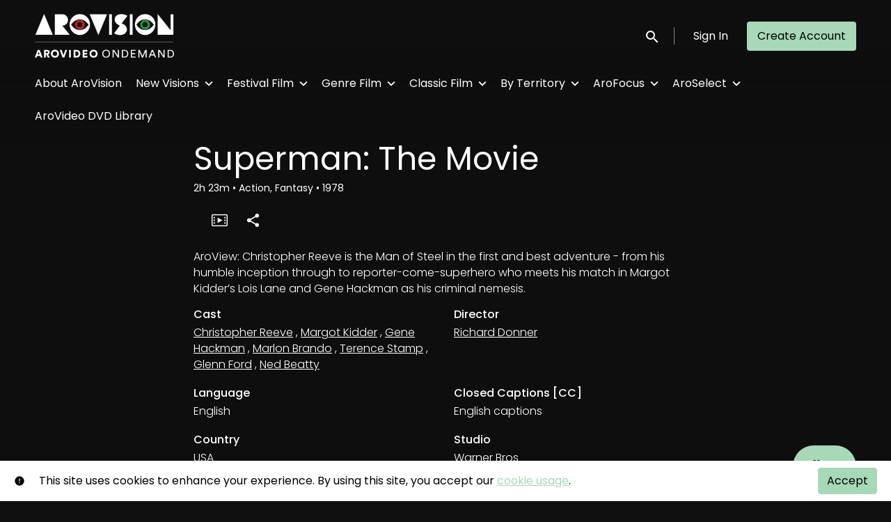

--- FILE ---
content_type: text/html; charset=utf-8
request_url: https://ondemand.arovideo.co.nz/film/superman-the-movie/
body_size: 10050
content:












<!DOCTYPE html>
<html lang="en">
  <head>
    <meta charset="utf-8">
    <meta name="viewport" content="width=device-width, initial-scale=1, shrink-to-fit=no">
    <link rel="manifest" href="/manifest.json">
    <link rel="preload" href="/en.all.json" as="fetch" crossorigin type="application/json">
    <link rel="preload" href="/classifications.all.json" as="fetch" crossorigin type="application/json">
    <link rel="preload" href="/urlmap.json" as="fetch" crossorigin type="application/json">

    <!-- Kibble: 0.17.8 -->
    
      <!-- Core-Template: 1.9.25 -->
    
    <!-- Template: 0.2.3 -->
    <link rel="stylesheet" href="//cdn.shift72.com/1.4/s72.ui.css">
    <link rel="stylesheet" href="//cdn.shift72.com/1.4/s72.transactional.css">
    <link rel="stylesheet" href="/styles/swiper.css">

    
    <link rel="preconnect" href="https://fonts.gstatic.com">
    <link href="https://fonts.googleapis.com/css2?family=Poppins:wght@300;400;500&display=swap" rel="stylesheet">

    <link rel="stylesheet" href="/styles/main.css">
    

    
    <link rel="shortcut icon" href="/favicon.ico" type="image/x-icon">
    <link rel="icon" href="/favicon.ico" type="image/x-icon">

    
  

  

  
    
  

  
  
  

  <title>AroVision: Superman: The Movie</title>
  <meta property="og:title" content="AroVision: Superman: The Movie">
  <meta property="twitter:title" content="AroVision: Superman: The Movie">

  <meta property="og:url" content="https://ondemand.arovideo.co.nz/film/superman-the-movie/">

  
    <meta property="og:site_name" content="AroVision">
  

  
  <meta property="og:image" content="https://ondemand.arovideo.co.nz/images/common/facebook-image.png">
  <meta property="twitter:image" content="https://ondemand.arovideo.co.nz/images/common/facebook-image.png">
  <meta property="twitter:card" content="summary_large_image">
  

  
    
      <meta property="og:type" content="video.movie">
    
  

  
    <meta property="og:video" content="https://shift72c-52.akamaized.net/eeb4521a-21ca-407b-95ba-8c23c9d44f2b/superman_the_movie_trailer_kb.mp4">
    
    <meta property="og:video:width" content="640" />
    <meta property="og:video:height" content="426" />
    <meta property="og:video:type" content="video/mp4" />
  

  
    <meta name="description" content="An alien orphan is sent from his dying planet to Earth, where he grows up to become his adoptive home&#39;s first and greatest superhero.">
    <meta property="og:description" content="An alien orphan is sent from his dying planet to Earth, where he grows up to become his adoptive home&#39;s first and greatest superhero.">
    <meta property="twitter:description" content="An alien orphan is sent from his dying planet to Earth, where he grows up to become his adoptive home&#39;s first and greatest superhero.">
  

  
    <meta name="keywords" content="arovideo, aro video, vod, on demand, ondemand, video, film, movie, watch, rent, stream, arthouse, film festival, streaming service, movies, films, cinema, new zealand, nz, mubi, kanopy, criterion, A24, classic films, cult movies, foreign films, indie">
  

  



    <script src="https://cdnjs.cloudflare.com/polyfill/v3/polyfill.min.js?features=Intl%2Cdefault%2Cfetch" defer></script>
    <script src="//cdn.shift72.com/1.4/s72.core.js" defer></script>
    <script src="//cdn.shift72.com/1.4/s72.ui.js" defer></script>

    <script src="/scripts/main.js" defer></script>

    <script src="//cdn.shift72.com/1.4/s72.transactional.js" defer></script>

    <script src="https://js.stripe.com/v3/" defer></script>

    
    
    <script>
      window.addEventListener('DOMContentLoaded', function(){
        s72.cfg(function(){ return s72.i18n.load('en', '/en.all.json'); });
        s72.cfg(function(){ return s72.i18n.href.setLanguages('en', 'en'); });
        s72.boot({
          config: {"ad_delivery":"internal","admin_image_root_path":"https://s72-public-assets-production.s3.amazonaws.com/jk4k2","admin_item_limits":"true","admin_meta_custom_fields":"true","admin_show_available_to_date":"true","admin_show_google_settings":"true","admin_show_stripe_options":"true","admin_validate_meta_licensor":"true","app_link_android":"https://play.google.com/store/apps/details?id=com.shift72.aro","app_link_ios":"https://apps.apple.com/us/app/arovision/id1631258089","award_categories_enabled":"true","base_download_url":"https://indiereign409-a.akamaihd.net","base_url":"https://indiereign409-a.akamaihd.net","bg_image_path":"/posters-and-backdrops/1600x1100","carousel":"v2","carousel_image_path":"/posters-and-backdrops/1600x600","carousel_max_slides":"10","carousel_play_speed":"15000","chromecast":"true","classification_image_path":"/posters-and-backdrops/170x70","concurrent_content_access_limit":"2","concurrent_streams_limit":"2","content_device_changes_per_period":"5","content_device_changes_period_days":"30","continue_watching":"true","custom_image_types_film":"sponsor, title","default_image_type":"portrait","detail_page":"v2","device_user_limit":"5","disable_anonymous_watch_now":"true","donate_button_url":"https://ondemand.arovideo.co.nz/page/donate/","encoding_profile_hd":"screenplus_hd","encoding_profile_sd":"screenplus_sd","feature_ads":"false","feature_plans":"true","feature_transactional":"true","geo_check_on_play":"true","gift_purchase_enabled":"true","google_analytics_id":"UA-29222292-1","header_image_path":"/posters-and-backdrops/1200x422","heartbeat_freq":"60","heartbeat_tolerance":"5","image_root_path":"https://d2gynsnnx1ixn5.cloudfront.net/jk4k2","ingestion_manager_version":"3","landscape_poster_path":"/posters-and-backdrops/585x330","licensors":"true","licensors_transactions":"true","media_item_caption":"true","media_item_caption_genres_count":"3","perform_cc_country_check":"true","plans_returned_as_library":"both","player_resume":"true","portrait_poster_path":"/posters-and-backdrops/282x422","promo_only_enabled":"true","release_window_prices":"true","release_window_scheduling":"true","rental_duration_minutes":"43200","rental_playback_duration_minutes":"2880","rental_redeem_period":"30","required_dob":"false","required_dob_and_gender":"false","required_gender":"false","search_disabled":"false","seo_site_keywords":"arovideo, aro video, vod, on demand, ondemand, video, film, movie, watch, rent, stream, arthouse, film festival, streaming service, movies, films, cinema, new zealand, nz, mubi, kanopy, criterion, A24, classic films, cult movies, foreign films, indie","seo_site_name":"AroVision","seo_title_prefix":"AroVision:","seo_title_suffix":"","show_sponsor_banner":"true","signup_dob":"false","signup_dob_and_gender":"false","signup_email_optin":"true","signup_gender":"false","social_link_facebook":"https://www.facebook.com/arovideo","social_link_instagram":"https://www.instagram.com/arovideo/","social_link_letterboxd":"https://letterboxd.com/AroVision/","storage_limit_GB":"12000","stripe_connect_account_id":"acct_1J9dnaGL2N8ctVDS","stripe_payment_method_domain_id":"pmd_1PoGPfGL2N8ctVDSErpNMMve","stripe_pk":"pk_live_qVDuCUeIMgaXqJ4jbW5M2cJN","theme_mode":"dark","theme_primary_color":"#a7d8b7","upload":"true","user_analytics":"true","wishlist_enabled":"true"},
          toggles: {"admin_add_external_pages":true,"admin_add_report_streams":true,"admin_add_report_time_watched":true,"admin_bg_image":true,"admin_bundles":true,"admin_carousel_focus":true,"admin_carousel_image":true,"admin_delete_meta":true,"admin_journal":true,"admin_page_images":true,"admin_recommendation_collections":true,"admin_report_activity":true,"admin_report_engagement":true,"admin_report_streamers":true,"admin_seo_image":true,"admin_user_delete":true,"admin_user_devices":true,"admin_user_plans":true,"classic_streams_disabled":true,"classifications_enabled":true,"donate_button":true,"express_checkouts":true,"frontend_cookie_consent":true,"gifts":true,"header_banner_settings":true,"kibble":true,"kibble_use_site_domain":true,"meta_pixel_settings":true,"new_purchase_flow":true,"plan_items_geoblock":true,"saved_cards":true,"show_social_settings":true,"site_translations_api":true,"social_link_settings":true,"stripe_saved_cards":true,"tax_settings":true,"uploader_v2":true,"use_checkout":true,"use_connect_webhook_path":true,"use_new_license_server":true,"use_post_payment_worker":true,"use_queued_email_sender":true,"user_invite":true},
          languages: [{"code":"","name":"English","label":"English","locale":""}]
        });
      });
    </script>

    
      <script src="/checkout/s72.checkout.js" defer></script>
      <script>
        window.Shift72CheckoutOptions = {
          baseUrl: window.location.origin,
          
          links: {
            library: `${window.location.origin}/library.html`,
            termsAndConditions: `${window.location.origin}/page/terms-and-conditions/`,
            deviceCompatibility: `${window.location.origin}/page/help/`,
            help: `${window.location.origin}/page/help/`,
            signIn: `${window.location.origin}/signin.html`,
            signUp: `${window.location.origin}/signup.html`,
          },
          lang: 'en'
        };
      </script>
    

    <script type="text/javascript" src="/scripts/swiper.min.js"></script>
  </head>
  <body>

    <h2 class="sr-only">Accessibility Links</h2>
    <a class="skip-link" href="#main">Skip to main content</a>

    <s72-cookie-consent></s72-cookie-consent>

    
  

    
  


    
  
<header class="navigation" data-toggle="affix">
  
  
  

  <div class="navbar-brand-container-tablet">
    <a class="navbar-brand-logo" href="/">
  
  
  

  <img class=""
       srcset="/images/common/logo.png 300w, /images/common/logo@2x.png 600w"
       sizes="(max-width: 768px) 300px, 600px"
       src="/images/common/logo@2x.png"
       alt="AroVision">
</a>
  </div>
  <div class="navbar" aria-label="Main">
    <div class="navbar-brand-container">
      <a class="navbar-brand-logo" href="/">
  
  
  

  <img class=""
       srcset="/images/common/logo.png 300w, /images/common/logo@2x.png 600w"
       sizes="(max-width: 768px) 300px, 600px"
       src="/images/common/logo@2x.png"
       alt="AroVision">
</a>
    </div>

    
      <form class="form-search navbar-nav-search search-desktop"  action="/search.html">
        <button type="button" class="btn-search-open" aria-label="open search" tabindex="-1">
          <i class="fa fa-search search-icon"></i>
        </button>
        <input class="form-control form-control-search" type="search" placeholder="Search" name="q" aria-label="Search">
        <button class="sr-only" type="submit">Submit search</button>
        <button type="button" class="btn-search-close" aria-label="close search" tabindex="-1">
          <i class="fa fa-times"></i>
        </button>
      </form>
    
    <div class="navbar-toggler-container">
      <button class="navbar-toggler" type="button" s72-collapse=".navigation" aria-controls="navbarsExampleDefault" aria-expanded="false" aria-label="Toggle navigation">
        <span class="hamburger-top"></span>
        <span class="hamburger-middle"></span>
        <span class="hamburger-bottom"></span>
      </button>
    </div>

    <s72-language-selector></s72-language-selector>
    <div class="navbar-nav navbar-logged-in s72-hide">
      
  <s72-user-known>
    <s72-dropdown class="navbar-nav-user-nav">
      <div>
        <a href="#" class="s72-btn s72-dropdown-toggle">
          <svg width="24" height="24" viewBox="0 0 24 24" xmlns="http://www.w3.org/2000/svg">
            <path d="M12 2C6.48 2 2 6.48 2 12C2 17.52 6.48 22 12 22C17.52 22 22 17.52 22 12C22 6.48 17.52 2 12 2ZM12 5C13.66 5 15 6.34 15 8C15 9.66 13.66 11 12 11C10.34 11 9 9.66 9 8C9 6.34 10.34 5 12 5ZM12 19.2C9.5 19.2 7.29 17.92 6 15.98C6.03 13.99 10 12.9 12 12.9C13.99 12.9 17.97 13.99 18 15.98C16.71 17.92 14.5 19.2 12 19.2Z"/>
          </svg>
          <s72-username class="username-mobile"></s72-username>
        </a>
      </div>
      
      <ul class="s72-dropdown-menu s72-dropdown-menu-right">
        <s72-username class="username-desktop"></s72-username>
        
        <li>
          <a class="s72-dropdown-item" href="/wishlist.html">My List</a>
        </li>
        

        
        <li>
          <a class="s72-dropdown-item" href="/library.html">My Library</a>
        </li>
        
        <li>
          <a class="s72-dropdown-item" href="/devices.html">My Devices</a>
        </li>
        
        
        
          
          <li>
            <a 
              class="s72-dropdown-item" 
              href="/account.html"
              
            >
              My Account
            </a>
          </li>
        
        <li>
          <s72-sign-out class="s72-dropdown-item sign-out-desktop" >
            <a href="#" class="btn-sign-out btn-sign-out-desktop">Sign Out</a>
          </s72-sign-out>
        </li>
      </ul>
      <i class="fa fa-angle-down dropdown-caret"></i>
    </s72-dropdown>
    <s72-sign-out class="sign-out-mobile">
      <a href="#" class="btn btn-sign-out btn-sign-out-mobile">Sign Out</a>
    </s72-sign-out>
  </s72-user-known>

    </div>
    <div class="navbar-nav navbar-logged-out s72-hide">
      
  <s72-user-anon class="user-anon">
    
      <div class="vertical-line"></div>
    

    
      <a href="/signin.html" class="btn btn-signin">Sign In</a>
      
      
      <a href="/signup.html" class="btn btn-signup">Create Account</a>
    
  </s72-user-anon>

    </div>

    
      <nav class="sub-nav-wrapper" aria-label="sub">
        <ul class="sub-nav">
          
            
              <li class="nav-item ">
                <a class="nav-link" href="/page/about-aro-vision/">About AroVision</a>
              </li>
            
          
            
              <li class="nav-item">
                <s72-dropdown>
                  <a class="s72-dropdown-toggle nav-link" href="#">New Visions</a>
                  <div class="s72-dropdown-menu sub-nav-menu">
                    
                      <a class="nav-link" href="/collection/new-releases/">New Releases</a>
                    
                      <a class="nav-link" href="/collection/premium/">New Releases - Premium</a>
                    
                      <a class="nav-link" href="/collection/new-additions/">New to Catalogue</a>
                    
                      <a class="nav-link" href="/collection/aro-select/">Topical Favourites</a>
                    
                      <a class="nav-link" href="/collection/coming-soon/">Coming Soon</a>
                    
                  </div>
                  <i class="fa fa-angle-down dropdown-caret"></i>
                </s72-dropdown>
              </li>
            
          
            
              <li class="nav-item">
                <s72-dropdown>
                  <a class="s72-dropdown-toggle nav-link" href="#">Festival Film</a>
                  <div class="s72-dropdown-menu sub-nav-menu">
                    
                      <a class="nav-link" href="/page/nziff-latest/">NZIFF Select 2023-2025</a>
                    
                      <a class="nav-link" href="/page/whanau-marama-nziff/">NZIFF Select 2019-2022</a>
                    
                      <a class="nav-link" href="/page/nziff-archive/">NZIFF Select 2016-2018</a>
                    
                      <a class="nav-link" href="/page/french-film-festival/">French Film Festival</a>
                    
                      <a class="nav-link" href="/collection/lgbtq/">LGBTQ+</a>
                    
                      <a class="nav-link" href="/collection/cult-favourites/">Cult Cinema</a>
                    
                      <a class="nav-link" href="/collection/american-indie/">US Indie</a>
                    
                      <a class="nav-link" href="/collection/film-society/">Film Society</a>
                    
                  </div>
                  <i class="fa fa-angle-down dropdown-caret"></i>
                </s72-dropdown>
              </li>
            
          
            
              <li class="nav-item">
                <s72-dropdown>
                  <a class="s72-dropdown-toggle nav-link" href="#">Genre Film</a>
                  <div class="s72-dropdown-menu sub-nav-menu">
                    
                      <a class="nav-link" href="/collection/drama/">Drama</a>
                    
                      <a class="nav-link" href="/collection/comedies-crowd-pleasers/">Comedies &amp; Crowd-pleasers</a>
                    
                      <a class="nav-link" href="/collection/documentaries/">Documentaries</a>
                    
                      <a class="nav-link" href="/collection/action-adventure/">Action &amp; Adventure</a>
                    
                      <a class="nav-link" href="/collection/neo-noir-mystery/">Crime &amp; Mystery</a>
                    
                      <a class="nav-link" href="/collection/family/">Family Film</a>
                    
                      <a class="nav-link" href="/collection/horror/">Horror</a>
                    
                      <a class="nav-link" href="/collection/music-als/">Music &amp; Musicals</a>
                    
                      <a class="nav-link" href="/collection/sci-fi/">Sci-Fi &amp; Fantasy</a>
                    
                      <a class="nav-link" href="/collection/war-western/">War &amp; Western</a>
                    
                      <a class="nav-link" href="/collection/franchise-films/">Franchise Films</a>
                    
                  </div>
                  <i class="fa fa-angle-down dropdown-caret"></i>
                </s72-dropdown>
              </li>
            
          
            
              <li class="nav-item">
                <s72-dropdown>
                  <a class="s72-dropdown-toggle nav-link" href="#">Classic Film</a>
                  <div class="s72-dropdown-menu sub-nav-menu">
                    
                      <a class="nav-link" href="/collection/so-90-s/">So 90s</a>
                    
                      <a class="nav-link" href="/collection/totally-80-s/">Totally 80s</a>
                    
                      <a class="nav-link" href="/collection/70-s-cool/">70s Cool</a>
                    
                      <a class="nav-link" href="/collection/60-s-chic/">60s Chic</a>
                    
                      <a class="nav-link" href="/collection/golden-age/">Golden Age</a>
                    
                      <a class="nav-link" href="/collection/silent-cinema/">Silent Cinema</a>
                    
                      <a class="nav-link" href="/collection/world-classics/">World Classics</a>
                    
                      <a class="nav-link" href="/collection/sunday-horrors/">Sunday Horrors</a>
                    
                  </div>
                  <i class="fa fa-angle-down dropdown-caret"></i>
                </s72-dropdown>
              </li>
            
          
            
              <li class="nav-item">
                <s72-dropdown>
                  <a class="s72-dropdown-toggle nav-link" href="#">By Territory</a>
                  <div class="s72-dropdown-menu sub-nav-menu">
                    
                      <a class="nav-link" href="/collection/new-zealand/">New Zealand</a>
                    
                      <a class="nav-link" href="/collection/new-zealand-docs/">New Zealand Docs</a>
                    
                      <a class="nav-link" href="/collection/across-the-ditch/">Australia</a>
                    
                      <a class="nav-link" href="/collection/uk-ireland/">UK &amp; Ireland</a>
                    
                      <a class="nav-link" href="/collection/asia/">Asia</a>
                    
                      <a class="nav-link" href="/collection/canada/">Canada</a>
                    
                      <a class="nav-link" href="/collection/eastern-europe/">Eastern Europe</a>
                    
                      <a class="nav-link" href="/collection/france/">France</a>
                    
                      <a class="nav-link" href="/collection/germany/">Germany</a>
                    
                      <a class="nav-link" href="/collection/italy/">Italy</a>
                    
                      <a class="nav-link" href="/collection/middle-eastern/">Middle East &amp; Africa</a>
                    
                      <a class="nav-link" href="/collection/scandinavia/">Scandinavia</a>
                    
                      <a class="nav-link" href="/collection/spain-latin-america/">Spain &amp; Latin America</a>
                    
                  </div>
                  <i class="fa fa-angle-down dropdown-caret"></i>
                </s72-dropdown>
              </li>
            
          
            
              <li class="nav-item">
                <s72-dropdown>
                  <a class="s72-dropdown-toggle nav-link" href="#">AroFocus</a>
                  <div class="s72-dropdown-menu sub-nav-menu">
                    
                      <a class="nav-link" href="/collection/animals/">Animals</a>
                    
                      <a class="nav-link" href="/collection/animation/">Animation</a>
                    
                      <a class="nav-link" href="/collection/art/">Art</a>
                    
                      <a class="nav-link" href="/collection/black-and-white/">Black and White</a>
                    
                      <a class="nav-link" href="/collection/fashion/">Fashion</a>
                    
                      <a class="nav-link" href="/collection/female-heroes/">Female Heroes</a>
                    
                      <a class="nav-link" href="/collection/girls-own-stories/">Female Visions</a>
                    
                      <a class="nav-link" href="/collection/dance/">Film, Theatre &amp; Dance</a>
                    
                      <a class="nav-link" href="/collection/food-drink/">Food &amp; Drink</a>
                    
                      <a class="nav-link" href="/collection/indigenous-race-relations/">Indigenous &amp; BLM</a>
                    
                      <a class="nav-link" href="/collection/michael-haneke/">Michael Haneke Collection</a>
                    
                      <a class="nav-link" href="/collection/not-on-dvd/">Not on DVD</a>
                    
                      <a class="nav-link" href="/collection/pasifika-cinema/">Pasifika Cinema</a>
                    
                      <a class="nav-link" href="/collection/politics/">Politics</a>
                    
                      <a class="nav-link" href="/collection/science-education/">Science &amp; Education</a>
                    
                      <a class="nav-link" href="/collection/sport/">Sport</a>
                    
                      <a class="nav-link" href="/collection/youth/">Youth</a>
                    
                      <a class="nav-link" href="/collection/a-24/">A24</a>
                    
                      <a class="nav-link" href="/collection/bfi/">BFI Classics</a>
                    
                      <a class="nav-link" href="/collection/woodlands-dark-days-bewitched/">Woodlands Dark &amp; Days Bewitched</a>
                    
                      <a class="nav-link" href="/collection/access-australia/">Available to Australia &amp; Oceania</a>
                    
                  </div>
                  <i class="fa fa-angle-down dropdown-caret"></i>
                </s72-dropdown>
              </li>
            
          
            
              <li class="nav-item">
                <s72-dropdown>
                  <a class="s72-dropdown-toggle nav-link" href="#">AroSelect</a>
                  <div class="s72-dropdown-menu sub-nav-menu">
                    
                      <a class="nav-link" href="/collection/best-of-2025/">Best of 2025</a>
                    
                      <a class="nav-link" href="/collection/secret-cinema/">Secret Cinema</a>
                    
                      <a class="nav-link" href="/collection/world-class/">World Class</a>
                    
                      <a class="nav-link" href="/collection/best-of-2024/">Best of 2024</a>
                    
                      <a class="nav-link" href="/collection/best-of-2023/">Best of 2023</a>
                    
                      <a class="nav-link" href="/collection/best-of-2022/">Best of 2022</a>
                    
                      <a class="nav-link" href="/collection/best-of-2021/">Best of 2021</a>
                    
                      <a class="nav-link" href="/collection/recent-recommendations/">#worthwhilewatching</a>
                    
                  </div>
                  <i class="fa fa-angle-down dropdown-caret"></i>
                </s72-dropdown>
              </li>
            
          
            
              <li class="nav-item ">
                <a class="nav-link" href="/page/aro-video-dvd-library/">AroVideo DVD Library</a>
              </li>
            
          
        </ul>
      </nav>
    
  </div>
  <div class="s72-tablet-backdrop"></div>
</header>



    

  <main id="main" class="page page-film meta-detail meta-detail-film">
    <div class="meta-detail-bg">
      <div class="right-gradient"></div>
      <s72-image src="https://d2gynsnnx1ixn5.cloudfront.net/jk4k2/images/1600x1100/film/117118/a361b5aefe629c8c2e5e30b8b2cbafb5.png" alt="" class="meta-detail-bg-img"></s72-image>
    </div>
    <div class="container">
      <div class="meta-detail-main">
        <s72-live-label data-slug="/film/120596"></s72-live-label>

        <div class="poster-wrapper">
          
            
  

  


              <div class="poster poster-portrait">
                
                  <s72-availability-status data-slug="/film/120596"></s72-availability-status>
                  <s72-image src="" alt="" class="classification-image">
                  <s72-image src="https://d2gynsnnx1ixn5.cloudfront.net/jk4k2/images/282x422/film/120596/29b259c204da316ec4b7fb51b0443df7.jpg" alt="Superman: The Movie" class="poster poster-image poster-image-portrait"></s72-image>
                
              </div>
          
        </div>

        <div class="meta-detail-content">
          

 

  
    <h1>Superman: The Movie</h1>
  

          <div class="meta-detail-tagline-and-classification">
            <div class="meta-detail-tagline">
              
  <div class="meta-item-tagline">
    
      <s72-classification-label data-slug="/film/120596" data-layout="tooltip"></s72-classification-label>
    

    
    
      
        
      
    

    

    
      
  <span class="runtime">
    
    <span class="item">
        
          2h
        
        23m
      </span>
  </span>

      
    

    

    

    
      
      
  <span class="genres">
    
      <span class="divider">•</span>
    
    <span class="item">
        Action, Fantasy
      </span>
  </span>

      
    

    
      
  <span class="release-date">
    
      <span class="divider">•</span>
    
    <span class="item">
        1978
      </span>
  </span>

      
    
  </div>

            </div>
          </div>

          <!-- null -->
          <s72-availability-label data-slug="/film/120596"></s72-availability-label>

          
  
  
  
  
  

  
  

  

  
  
  
  
  


  
  

  
  
  
  

  
  
  

  
  
  

  
    <div class="cta-buttons">

      
        <s72-pricing-buttons data-slug="/film/120596"></s72-pricing-buttons>
      

      
        <s72-play-button data-slug="/film/120596"></s72-play-button>
      

      

      

      
        <div class="extra-buttons">

          
            <s72-gift-button data-slug="/film/120596"></s72-gift-button>
          

          
            
            <s72-modal-player src="https://shift72c-52.akamaized.net/eeb4521a-21ca-407b-95ba-8c23c9d44f2b/superman_the_movie_trailer_kb.mp4" class="s72-btn-trailer" data-slug="/film/120596" data-label="Trailer" autoplay="querystring" layout="tooltip"></s72-modal-player>
          

          

          
            <s72-userwishlist-button data-slug="/film/120596" class="btn-wishlist" layout="tooltip"></s72-userwishlist-button>
          

          
            
            
            




	
		<div class="social-media-buttons">
			<s72-share-modal letterboxd=27Qm url="https://ondemand.arovideo.co.nz/film/superman-the-movie/"></s72-share-modal>
		</div>
	

          

        </div>
      

    </div>
  


          

          
  


          <div class="element-switcher-wrapper">
            <s72-element-switcher>
              
              <div class=""> 
                <div class="meta-detail-synopsis"><p>AroView: Christopher Reeve is the Man of Steel in the first and best adventure - from his humble inception through to reporter-come-superhero who meets his match in Margot Kidder’s Lois Lane and Gene Hackman as his criminal nemesis.</p>
</div>
                <div class="meta-detail-info">
                  
                    <div class="meta-detail-cast">
                      <h2>Cast</h2>
                      <p>
                        
                          
                          
                          <a href="/search.html?q=Christopher Reeve">Christopher Reeve</a>
                          , 
                        
                          
                          
                          <a href="/search.html?q=Margot Kidder">Margot Kidder</a>
                          , 
                        
                          
                          
                          <a href="/search.html?q=Gene Hackman">Gene Hackman</a>
                          , 
                        
                          
                          
                          <a href="/search.html?q=Marlon Brando">Marlon Brando</a>
                          , 
                        
                          
                          
                          <a href="/search.html?q=Terence Stamp">Terence Stamp</a>
                          , 
                        
                          
                          
                          <a href="/search.html?q=Glenn Ford">Glenn Ford</a>
                          , 
                        
                          
                          
                          <a href="/search.html?q=Ned Beatty">Ned Beatty</a>
                          
                        
                      </p>
                    </div>
                  
                  
                    <div class="meta-detail-crew">
                      <h2>Director</h2>
                      
                      <p><a href="/search.html?q=Richard Donner">Richard Donner</a></p>
                    </div>
                  
                  
                    <div class="meta-detail-language">
                      <h2>Language</h2>
                      <p>English</p>
                    </div>
                  
                  
                  
                    
                    
                    
                      
                        
                          
                              
                          
                        
                      
                    
                    
                    
                      <div class="meta-detail-subtitle">
                        <h2>Closed Captions [CC]</h2>
                        <p>English captions</p>
                      </div>
                    
                  
                  
                    <div class="meta-detail-country">
                      <h2>Country</h2>
                      <p>USA</p>
                    </div>
                  
                  
                    <div class="meta-detail-studio">
                      <h2>Studio</h2>
                      
                      
                      
                        
                      
                      
                        
                      
                      <p>Warner Bros</p>
                    </div>
                  
                </div>
              </div>
            </s72-element-switcher>
            
  

  

          </div>
          
        </div>
      </div>
    </div>

    
    <section class="page-collection recommendations-collection" aria-label="You may also like">
      <div class="collection-wrapper-container swiper-wrapper-container">
        
          <div class="collection-container swiper-container" data-items-per-row="6" data-layout="portrait">
        
          <div class="swiper-title">
              <h2>You may also like</h2>
          </div>
          <div class="swiper-wrapper">
            
              <div class="swiper-slide">
                
	
  
  

  
  
  
  

  
  

  
  
  
  
  
    
  
  
  
  
  



  
  

  
  

  
  <a href="/film/super-man-the-christopher-reeve-story/" class="meta-item-link" aria-label="Super/Man: The Christopher Reeve Story" target="">
    <div class="poster poster-portrait">
      <s72-availability-label data-slug="/film/203496"></s72-availability-label>
      <div class="poster-overlay poster-overlay-top">
        <s72-availability-status data-slug="/film/203496"></s72-availability-status>
        
  
    <div class="meta-awards-icon-overlay">
      <i class="meta-award-nomination-icon"></i>
    </div>
  

      </div>

      <s72-image src="https://d2gynsnnx1ixn5.cloudfront.net/jk4k2/images/282x422/film/203135/920f2fbc047eed1510794a35940d7c91.jpg" alt="Super/Man: The Christopher Reeve Story" class="poster-image poster-image-portrait" border="0"></s72-image>
      
        <div class="hover">
          <div class="content">

            

            <div class="buttons">
              
                <s72-play-button data-slug="/film/203496" title="Super/Man: The Christopher Reeve Story"></s72-play-button>
              

              
                <s72-pricing-buttons data-slug="/film/203496" class="pricing-buttons-fit" title="Super/Man: The Christopher Reeve Story"></s72-pricing-buttons>
              

                
              
              
            </div>
          </div>
          <s72-userwishlist-button data-slug="/film/203496" class="btn-wishlist"></s72-userwishlist-button>
        </div>
      
    </div>
  </a>

  
    <div class="caption">
      <div class="title" title="Super/Man: The Christopher Reeve Story">Super/Man: The Christopher Reeve Story</div>
      
  <div class="meta-item-tagline">
    

    
    
      
        
      
    

    

    
      
  <span class="runtime">
    
    <span class="item">
        
          1h
        
        46m
      </span>
  </span>

      
    

    

    

    
      
      
  <span class="genres">
    
      <span class="divider">•</span>
    
    <span class="item">
        Biography, Documentary
      </span>
  </span>

      
    

    
      
  <span class="release-date">
    
      <span class="divider">•</span>
    
    <span class="item">
        2024
      </span>
  </span>

      
    
  </div>

    </div>
  

  


              </div>
            
              <div class="swiper-slide">
                
	
  
  

  
  
  
  

  
  

  
  
  
  
  
    
  
  
  
  
  



  
  

  
  

  
  <a href="/film/superman-ii/" class="meta-item-link" aria-label="Superman II" target="">
    <div class="poster poster-portrait">
      <s72-availability-label data-slug="/film/192421"></s72-availability-label>
      <div class="poster-overlay poster-overlay-top">
        <s72-availability-status data-slug="/film/192421"></s72-availability-status>
        
  

      </div>

      <s72-image src="https://d2gynsnnx1ixn5.cloudfront.net/jk4k2/images/282x422/film/192421/0de5d2f3aa57af1fb6c636be8e5ad706.jpg" alt="Superman II" class="poster-image poster-image-portrait" border="0"></s72-image>
      
        <div class="hover">
          <div class="content">

            

            <div class="buttons">
              
                <s72-play-button data-slug="/film/192421" title="Superman II"></s72-play-button>
              

              
                <s72-pricing-buttons data-slug="/film/192421" class="pricing-buttons-fit" title="Superman II"></s72-pricing-buttons>
              

                
              
              
            </div>
          </div>
          <s72-userwishlist-button data-slug="/film/192421" class="btn-wishlist"></s72-userwishlist-button>
        </div>
      
    </div>
  </a>

  
    <div class="caption">
      <div class="title" title="Superman II">Superman II</div>
      
  <div class="meta-item-tagline">
    

    
    
      
        
      
    

    

    
      
  <span class="runtime">
    
    <span class="item">
        
          2h
        
        7m
      </span>
  </span>

      
    

    

    

    
      
      
  <span class="genres">
    
      <span class="divider">•</span>
    
    <span class="item">
        Sci-Fi, Action, Adventure
      </span>
  </span>

      
    

    
      
  <span class="release-date">
    
      <span class="divider">•</span>
    
    <span class="item">
        1981
      </span>
  </span>

      
    
  </div>

    </div>
  

  


              </div>
            
              <div class="swiper-slide">
                
	
  
  

  
  
  
  

  
  

  
  
  
  
  
    
  
  
  
  
  



  
  

  
  

  
  <a href="/film/superman-iii/" class="meta-item-link" aria-label="Superman III" target="">
    <div class="poster poster-portrait">
      <s72-availability-label data-slug="/film/192422"></s72-availability-label>
      <div class="poster-overlay poster-overlay-top">
        <s72-availability-status data-slug="/film/192422"></s72-availability-status>
        
  

      </div>

      <s72-image src="https://d2gynsnnx1ixn5.cloudfront.net/jk4k2/images/282x422/film/192422/9521e1f7060bc5d39607d48372ce58d3.jpg" alt="Superman III" class="poster-image poster-image-portrait" border="0"></s72-image>
      
        <div class="hover">
          <div class="content">

            

            <div class="buttons">
              
                <s72-play-button data-slug="/film/192422" title="Superman III"></s72-play-button>
              

              
                <s72-pricing-buttons data-slug="/film/192422" class="pricing-buttons-fit" title="Superman III"></s72-pricing-buttons>
              

                
              
              
            </div>
          </div>
          <s72-userwishlist-button data-slug="/film/192422" class="btn-wishlist"></s72-userwishlist-button>
        </div>
      
    </div>
  </a>

  
    <div class="caption">
      <div class="title" title="Superman III">Superman III</div>
      
  <div class="meta-item-tagline">
    

    
    
      
        
      
    

    

    
      
  <span class="runtime">
    
    <span class="item">
        
          2h
        
        5m
      </span>
  </span>

      
    

    

    

    
      
        
      
      
  <span class="genres">
    
      <span class="divider">•</span>
    
    <span class="item">
        Action, Adventure, Comedy
      </span>
  </span>

      
    

    
      
  <span class="release-date">
    
      <span class="divider">•</span>
    
    <span class="item">
        1983
      </span>
  </span>

      
    
  </div>

    </div>
  

  


              </div>
            
              <div class="swiper-slide">
                
	
  
  

  
  
  
  

  
  

  
  
  
  
  
    
  
  
  
  
  



  
  

  
  

  
  <a href="/film/superman-iv-the-quest-for-peace/" class="meta-item-link" aria-label="Superman IV: The Quest for Peace" target="">
    <div class="poster poster-portrait">
      <s72-availability-label data-slug="/film/192423"></s72-availability-label>
      <div class="poster-overlay poster-overlay-top">
        <s72-availability-status data-slug="/film/192423"></s72-availability-status>
        
  

      </div>

      <s72-image src="https://d2gynsnnx1ixn5.cloudfront.net/jk4k2/images/282x422/film/192423/46ce3dcc6a54204e40215cbe9c2dc2e9.jpg" alt="Superman IV: The Quest for Peace" class="poster-image poster-image-portrait" border="0"></s72-image>
      
        <div class="hover">
          <div class="content">

            

            <div class="buttons">
              
                <s72-play-button data-slug="/film/192423" title="Superman IV: The Quest for Peace"></s72-play-button>
              

              
                <s72-pricing-buttons data-slug="/film/192423" class="pricing-buttons-fit" title="Superman IV: The Quest for Peace"></s72-pricing-buttons>
              

                
              
              
            </div>
          </div>
          <s72-userwishlist-button data-slug="/film/192423" class="btn-wishlist"></s72-userwishlist-button>
        </div>
      
    </div>
  </a>

  
    <div class="caption">
      <div class="title" title="Superman IV: The Quest for Peace">Superman IV: The Quest for Peace</div>
      
  <div class="meta-item-tagline">
    

    
    
      
        
      
    

    

    
      
  <span class="runtime">
    
    <span class="item">
        
          1h
        
        30m
      </span>
  </span>

      
    

    

    

    
      
      
  <span class="genres">
    
      <span class="divider">•</span>
    
    <span class="item">
        Action, Adventure, Science Fiction
      </span>
  </span>

      
    

    
      
  <span class="release-date">
    
      <span class="divider">•</span>
    
    <span class="item">
        1987
      </span>
  </span>

      
    
  </div>

    </div>
  

  


              </div>
            
              <div class="swiper-slide">
                
	
  
  

  
  
  
  

  
  

  
  
  
  
  
    
  
  
  
  
  



  
  

  
  

  
  <a href="/film/superman/" class="meta-item-link" aria-label="Superman" target="">
    <div class="poster poster-portrait">
      <s72-availability-label data-slug="/film/217560"></s72-availability-label>
      <div class="poster-overlay poster-overlay-top">
        <s72-availability-status data-slug="/film/217560"></s72-availability-status>
        
  

      </div>

      <s72-image src="https://d2gynsnnx1ixn5.cloudfront.net/jk4k2/images/282x422/film/217426/ea21dc6bb27bc6e3dc915d6447c7de93.jpg" alt="Superman" class="poster-image poster-image-portrait" border="0"></s72-image>
      
        <div class="hover">
          <div class="content">

            

            <div class="buttons">
              
                <s72-play-button data-slug="/film/217560" title="Superman"></s72-play-button>
              

              
                <s72-pricing-buttons data-slug="/film/217560" class="pricing-buttons-fit" title="Superman"></s72-pricing-buttons>
              

                
              
              
            </div>
          </div>
          <s72-userwishlist-button data-slug="/film/217560" class="btn-wishlist"></s72-userwishlist-button>
        </div>
      
    </div>
  </a>

  
    <div class="caption">
      <div class="title" title="Superman">Superman</div>
      
  <div class="meta-item-tagline">
    

    
    
      
        
      
    

    

    
      
  <span class="runtime">
    
    <span class="item">
        
          2h
        
        10m
      </span>
  </span>

      
    

    

    

    
      
      
  <span class="genres">
    
      <span class="divider">•</span>
    
    <span class="item">
        Adventure, Fantasy, Sci-Fi
      </span>
  </span>

      
    

    
      
  <span class="release-date">
    
      <span class="divider">•</span>
    
    <span class="item">
        2025
      </span>
  </span>

      
    
  </div>

    </div>
  

  


              </div>
            
              <div class="swiper-slide">
                
	
  
  

  
  
  
  

  
  

  
  
  
  
  
    
  
  
  
  
  



  
  

  
  

  
  <a href="/film/batman/" class="meta-item-link" aria-label="Batman" target="">
    <div class="poster poster-portrait">
      <s72-availability-label data-slug="/film/120593"></s72-availability-label>
      <div class="poster-overlay poster-overlay-top">
        <s72-availability-status data-slug="/film/120593"></s72-availability-status>
        
  

      </div>

      <s72-image src="https://d2gynsnnx1ixn5.cloudfront.net/jk4k2/images/282x422/film/120593/9e83f1b33d55968260b4311359c9d633.jpg" alt="Batman" class="poster-image poster-image-portrait" border="0"></s72-image>
      
        <div class="hover">
          <div class="content">

            

            <div class="buttons">
              
                <s72-play-button data-slug="/film/120593" title="Batman"></s72-play-button>
              

              
                <s72-pricing-buttons data-slug="/film/120593" class="pricing-buttons-fit" title="Batman"></s72-pricing-buttons>
              

                
              
              
            </div>
          </div>
          <s72-userwishlist-button data-slug="/film/120593" class="btn-wishlist"></s72-userwishlist-button>
        </div>
      
    </div>
  </a>

  
    <div class="caption">
      <div class="title" title="Batman">Batman</div>
      
  <div class="meta-item-tagline">
    

    
    
      
        
      
    

    

    
      
  <span class="runtime">
    
    <span class="item">
        
          2h
        
        6m
      </span>
  </span>

      
    

    

    

    
      
      
  <span class="genres">
    
      <span class="divider">•</span>
    
    <span class="item">
        Action, Fantasy
      </span>
  </span>

      
    

    
      
  <span class="release-date">
    
      <span class="divider">•</span>
    
    <span class="item">
        1989
      </span>
  </span>

      
    
  </div>

    </div>
  

  


              </div>
            
              <div class="swiper-slide">
                
	
  
  

  
  
  
  

  
  

  
  
  
  
  
    
  
  
  
  
  



  
  

  
  

  
  <a href="/film/spider-man-homecoming/" class="meta-item-link" aria-label="Spider-Man: Homecoming" target="">
    <div class="poster poster-portrait">
      <s72-availability-label data-slug="/film/139504"></s72-availability-label>
      <div class="poster-overlay poster-overlay-top">
        <s72-availability-status data-slug="/film/139504"></s72-availability-status>
        
  

      </div>

      <s72-image src="https://d2gynsnnx1ixn5.cloudfront.net/jk4k2/images/282x422/film/139105/521a0dc5e2a23ec9eaf8ff72b96f993f.png" alt="Spider-Man: Homecoming" class="poster-image poster-image-portrait" border="0"></s72-image>
      
        <div class="hover">
          <div class="content">

            

            <div class="buttons">
              
                <s72-play-button data-slug="/film/139504" title="Spider-Man: Homecoming"></s72-play-button>
              

              
                <s72-pricing-buttons data-slug="/film/139504" class="pricing-buttons-fit" title="Spider-Man: Homecoming"></s72-pricing-buttons>
              

                
              
              
            </div>
          </div>
          <s72-userwishlist-button data-slug="/film/139504" class="btn-wishlist"></s72-userwishlist-button>
        </div>
      
    </div>
  </a>

  
    <div class="caption">
      <div class="title" title="Spider-Man: Homecoming">Spider-Man: Homecoming</div>
      
  <div class="meta-item-tagline">
    

    
    
      
        
      
    

    

    
      
  <span class="runtime">
    
    <span class="item">
        
          2h
        
        13m
      </span>
  </span>

      
    

    

    

    
      
      
  <span class="genres">
    
      <span class="divider">•</span>
    
    <span class="item">
        Action, Adventure, Sci-Fi
      </span>
  </span>

      
    

    
      
  <span class="release-date">
    
      <span class="divider">•</span>
    
    <span class="item">
        2017
      </span>
  </span>

      
    
  </div>

    </div>
  

  


              </div>
            
              <div class="swiper-slide">
                
	
  
  

  
  
  
  

  
  

  
  
  
  
  
    
  
  
  
  
  



  
  

  
  

  
  <a href="/film/aquaman/" class="meta-item-link" aria-label="Aquaman" target="">
    <div class="poster poster-portrait">
      <s72-availability-label data-slug="/film/114652"></s72-availability-label>
      <div class="poster-overlay poster-overlay-top">
        <s72-availability-status data-slug="/film/114652"></s72-availability-status>
        
  

      </div>

      <s72-image src="https://d2gynsnnx1ixn5.cloudfront.net/jk4k2/images/282x422/film/81394/ef7219aaf9e1f4a251db4220d7abbf60.jpg" alt="Aquaman" class="poster-image poster-image-portrait" border="0"></s72-image>
      
        <div class="hover">
          <div class="content">

            

            <div class="buttons">
              
                <s72-play-button data-slug="/film/114652" title="Aquaman"></s72-play-button>
              

              
                <s72-pricing-buttons data-slug="/film/114652" class="pricing-buttons-fit" title="Aquaman"></s72-pricing-buttons>
              

                
              
              
            </div>
          </div>
          <s72-userwishlist-button data-slug="/film/114652" class="btn-wishlist"></s72-userwishlist-button>
        </div>
      
    </div>
  </a>

  
    <div class="caption">
      <div class="title" title="Aquaman">Aquaman</div>
      
  <div class="meta-item-tagline">
    

    
    
      
        
      
    

    

    
      
  <span class="runtime">
    
    <span class="item">
        
          2h
        
        23m
      </span>
  </span>

      
    

    

    

    
      
      
  <span class="genres">
    
      <span class="divider">•</span>
    
    <span class="item">
        Action, Fantasy, Sci-Fi
      </span>
  </span>

      
    

    
      
  <span class="release-date">
    
      <span class="divider">•</span>
    
    <span class="item">
        2018
      </span>
  </span>

      
    
  </div>

    </div>
  

  


              </div>
            
              <div class="swiper-slide">
                
	
  
  

  
  
  
  

  
  

  
  
  
  
  
    
  
  
  
  
  



  
  

  
  

  
  <a href="/film/shin-ultraman/" class="meta-item-link" aria-label="Shin Ultraman" target="">
    <div class="poster poster-portrait">
      <s72-availability-label data-slug="/film/179183"></s72-availability-label>
      <div class="poster-overlay poster-overlay-top">
        <s72-availability-status data-slug="/film/179183"></s72-availability-status>
        
  
    <div class="meta-awards-icon-overlay">
      <i class="meta-award-nomination-icon"></i>
    </div>
  

      </div>

      <s72-image src="https://d2gynsnnx1ixn5.cloudfront.net/jk4k2/images/282x422/film/179183/f340f6a6dde3b977038438e5e46494c7.jpg" alt="Shin Ultraman" class="poster-image poster-image-portrait" border="0"></s72-image>
      
        <div class="hover">
          <div class="content">

            

            <div class="buttons">
              
                <s72-play-button data-slug="/film/179183" title="Shin Ultraman"></s72-play-button>
              

              
                <s72-pricing-buttons data-slug="/film/179183" class="pricing-buttons-fit" title="Shin Ultraman"></s72-pricing-buttons>
              

                
              
              
            </div>
          </div>
          <s72-userwishlist-button data-slug="/film/179183" class="btn-wishlist"></s72-userwishlist-button>
        </div>
      
    </div>
  </a>

  
    <div class="caption">
      <div class="title" title="Shin Ultraman">Shin Ultraman</div>
      
  <div class="meta-item-tagline">
    

    
    
      
        
      
    

    

    
      
  <span class="runtime">
    
    <span class="item">
        
          1h
        
        53m
      </span>
  </span>

      
    

    

    

    
      
      
  <span class="genres">
    
      <span class="divider">•</span>
    
    <span class="item">
        Fantasy, Sci-Fi, Action
      </span>
  </span>

      
    

    
      
  <span class="release-date">
    
      <span class="divider">•</span>
    
    <span class="item">
        2022
      </span>
  </span>

      
    
  </div>

    </div>
  

  


              </div>
            
          </div>
        </div>
        
<div class="swiper-button-prev s72-hide">
  <svg xmlns='http://www.w3.org/2000/svg' viewBox='0 0 27 44'>
    <path d='M0,22L22,0l2.1,2.1L4.2,22l19.9,19.9L22,44L0,22L0,22L0,22z' fill='#000000'/>
  </svg>
</div>
<div class="swiper-button-next s72-hide">
  <svg xmlns='http://www.w3.org/2000/svg' viewBox='0 0 27 44'>
    <path d='M27,22L27,22L5,44l-2.1-2.1L22.8,22L2.9,2.1L5,0L27,22L27,22z' fill='#000000'/>
  </svg>
</div>

      </div>
    </section>
    
  </main>


    

  
  
  
  
  
  

  
    <div class="app-banner">
      <h2 class="app-badge-title">Download the app to view your purchased content!</h2>

      <div class="app-badge-container">
        
  
    <a class="app-badge-link"  href="https://apps.apple.com/us/app/arovision/id1631258089" target="_blank" >
      <s72-image class="app-badge-image" src="/images/icons/app-store-badge.png" alt="Download on the App Store" ></s72-image>
    </a>
  

        
  
    <a class="app-badge-link"  href="https://play.google.com/store/apps/details?id=com.shift72.aro" target="_blank" >
      <s72-image class="app-badge-image" src="/images/icons/google-play-badge.png" alt="Get it on Google Play" ></s72-image>
    </a>
  
     
      </div>
    </div>

    
  <div class="separator "></div>

  

  


  
  
    <div class="sponsor-banner">
      
  
  
  
<a href="https://www.nziff.co.nz/" target="_blank" class="sponsor-link" alt="NZIFF">
  <picture class="sponsor-picture">
  
    <source class="sponsor-image" srcset="/images/common/sponsors-md.png" media="(min-width: 768px)">
    <source class="sponsor-image" srcset="/images/common/sponsors-xs.png" media="(min-width: 475px)">
    <img class="sponsor-image" src="/images/common/sponsors-xxxs.png">

  </picture>
</a>

    </div>
  


  
  <footer id="footer">
    
  <a class="footer-brand-link" href="/" aria-label="AroVision">
    
  
  
  

  <img class="footer-brand-image"
       srcset="/images/common/logo.png 300w, /images/common/logo@2x.png 600w"
       sizes="(max-width: 768px) 300px, 600px"
       src="/images/common/logo@2x.png"
       alt="AroVision">

  </a>


    
  <nav class="footer-nav" aria-label="Footer">
    
      <ul class="nav">
        
          <li class="nav-item ">
            <a class="nav-link" href="/page/smart-viewing/">Smart Viewing</a>
          </li>
        
          <li class="nav-item ">
            <a class="nav-link" href="/page/help/">Help</a>
          </li>
        
          <li class="nav-item ">
            <a class="nav-link" href="/page/terms-and-conditions/">Terms &amp; Conditions</a>
          </li>
        
          <li class="nav-item ">
            <a class="nav-link" href="/page/privacy/">Privacy Policy</a>
          </li>
        
          <li class="nav-item ">
            <a class="nav-link" href="/page/gift-a-movie/">Gift-a-Movie</a>
          </li>
        
          <li class="nav-item ">
            <a class="nav-link" href="https://www.flicks.co.nz/on-demand/provider/arovision/">Flicks.co.nz</a>
          </li>
        
          <li class="nav-item ">
            <a class="nav-link" href="https://www.nziff.co.nz/2023/nziff-2023/">NZIFF</a>
          </li>
        
          <li class="nav-item ">
            <a class="nav-link" href="https://www.mixcloud.com/RaterCoder/">Cinema Without Pictures</a>
          </li>
        
          <li class="nav-item ">
            <a class="nav-link" href="https://arovision.us5.list-manage.com/subscribe?u=5c49ae545be170bda52ca46ac&amp;id=28d26a3b7b">Newsletter</a>
          </li>
        
          <li class="nav-item ">
            <a class="nav-link" href="https://www.arovideo.co.nz/film.php?FilmID=21910">AroVideo T-Shirt</a>
          </li>
        
      </ul>
    
    
  
  
  
  
  
  
  

  
    <div class="footer-social-media-icons">
      
  
    <a class="s72-btn" target="_blank" title="Visit us on Instagram" href="https://www.instagram.com/arovideo/">
      <div class="social-link-button">

        
          
  <svg width="24" height="24" viewBox="0 0 24 24" fill="none" xmlns="http://www.w3.org/2000/svg">
    <path d="M8.8 4.38h6.4a4.422 4.422 0 0 1 4.42 4.42v6.4a4.419 4.419 0 0 1-4.42 4.419H8.8A4.422 4.422 0 0 1 4.381 15.2V8.8a4.419 4.419 0 0 1 4.42-4.42zm-.152 1.525a2.743 2.743 0 0 0-2.743 2.743v6.704a2.741 2.741 0 0 0 2.743 2.743h6.704a2.743 2.743 0 0 0 2.743-2.743V8.648a2.741 2.741 0 0 0-2.742-2.743H8.647zM16 7.048a.952.952 0 1 1 0 1.905.952.952 0 0 1 0-1.905zM12 8.19a3.81 3.81 0 1 1 0 7.62 3.81 3.81 0 0 1 0-7.62zm0 1.524a2.286 2.286 0 1 0 0 4.572 2.286 2.286 0 0 0 0-4.572z" fill="currentColor"/>
  </svg>

        

        

        

        

          

        

        
      </div>
    </a>
  

      
  

      
  
    <a class="s72-btn" target="_blank" title="Visit us on Facebook" href="https://www.facebook.com/arovideo">
      <div class="social-link-button">

        

        

        
          
  <svg width="24" height="24" viewBox="0 0 24 24" fill="none" xmlns="http://www.w3.org/2000/svg">
    <path d="M13.328 19.619v-6.95h2.326l.357-2.711h-2.683v-1.73c0-.78.21-1.32 1.337-1.32h1.438V4.491c-.248-.037-1.1-.11-2.088-.11-2.07 0-3.49 1.264-3.49 3.58v1.997H8.192v2.71h2.335v6.951h2.802z" fill="currentColor"/>
  </svg>

        

        

          

        

        
      </div>
    </a>
  

      
  

      
  
    <a class="s72-btn" target="_blank" title="Visit us on Letterboxd" href="https://letterboxd.com/AroVision/">
      <div class="social-link-button">

        

        

        

        

        
          
  <svg width="30" height="30" viewBox="0 0 30 30" fill="none" xmlns="http://www.w3.org/2000/svg">
    <path fill-rule="evenodd" clip-rule="evenodd" d="M12.8459 15C12.8459 15.5913 12.6869 16.1442 12.4108 16.6157C12.1346 16.1442 11.9757 15.5913 11.9757 15C11.9757 14.4087 12.1346 13.8558 12.4108 13.3843C12.6869 13.8558 12.8459 14.4087 12.8459 15ZM17.5893 13.3838C17.0594 12.4794 16.0981 11.875 15.0002 11.875C13.9021 11.875 12.9407 12.4797 12.4108 13.3843C11.8809 12.4797 10.9195 11.875 9.82137 11.875C8.15099 11.875 6.79688 13.2741 6.79688 15C6.79688 16.7259 8.15099 18.125 9.82137 18.125C10.9195 18.125 11.8809 17.5203 12.4108 16.6157C12.9407 17.5203 13.9021 18.125 15.0002 18.125C16.0981 18.125 17.0594 17.5206 17.5893 16.6162C18.1193 17.5206 19.0805 18.125 20.1784 18.125C21.8488 18.125 23.2029 16.7259 23.2029 15C23.2029 13.2741 21.8488 11.875 20.1784 11.875C19.0805 11.875 18.1193 12.4794 17.5893 13.3838ZM17.5893 13.3838C17.8656 13.8554 18.0247 14.4085 18.0247 15C18.0247 15.5915 17.8656 16.1446 17.5893 16.6162C17.313 16.1446 17.1539 15.5915 17.1539 15C17.1539 14.4085 17.313 13.8554 17.5893 13.3838Z" fill="currentColor"/>
  </svg>

          

        

        
      </div>
    </a>
  

      
  

      
  

    </div>
  

  </nav>


    
  <div class="footer-info">
    
  <p class="copyright-statement">&copy; AroVision. All rights reserved. No part of this site may be reproduced without our written permission.</p>

    
  

  <p class="powered-by">
    Powered by <a href="https://www.shift72.com" target="_blank">Shift72</a>
    
    
  </p>

  </div>

  </footer>


    
  <!-- Google integration scripts -->
  
    

    
      <script>
        function loadGUA() {
          (function(i,s,o,g,r,a,m){i['GoogleAnalyticsObject']=r;i[r]=i[r]||function(){
          (i[r].q=i[r].q||[]).push(arguments)},i[r].l=1*new Date();a=s.createElement(o),
          m=s.getElementsByTagName(o)[0];a.async=1;a.src=g;m.parentNode.insertBefore(a,m)
          })(window,document,'script','https://www.google-analytics.com/analytics.js','ga');

          ga('create', 'UA-29222292-1', 'auto');
          ga('require', 'ecommerce');
          ga('send', 'pageview');
        }
      </script>
    

    <script>
    // Only load Google Tag Manager if a/ the frontend cookie consent isn't required or b/ they've agreed to the cookie consent
    var googleTagManagerEnabled = false;
    var googleAnalyticsEnabled = true;
    var googleAnalyticsTrackingCode = 'UA-29222292-1';

    var cookieConsentRequired = true;

    function loadGoogleScripts() {
      if(googleTagManagerEnabled) { 
        loadGoogleTagManager(); 
      }
      if(googleAnalyticsEnabled) {
        if(googleAnalyticsTrackingCode.startsWith("G")) {
          loadGA4(); 
        }
        else {
          loadGUA();
        }
      }
    }

    document.addEventListener('s72loaded', function(event) {
      if(!cookieConsentRequired || event.detail.app.hasCookieConsent()) {
        loadGoogleScripts();
      }
      else {
        // Listen for an 'accept' of the cookie consent, in which case load google tag manager
        event.detail.app.messagebus.subscribe('cookie-consent-set', function(event) {
          loadGoogleScripts();
        });
      }
    });
    </script>
  <!-- End Google integration scripts -->

    
  <!-- Meta Pixel Code -->
  

    <s72-donate-button></s72-donate-button>
  </body>
</html>


--- FILE ---
content_type: text/css; charset=utf-8
request_url: https://ondemand.arovideo.co.nz/styles/main.css
body_size: 117614
content:
@charset "UTF-8";:root{--primary-rgb:0,163,255;--secondary-rgb:102,199,255;--body-color-rgb:248,248,248;--body-bg-rgb:0,0,0;--body-color-hover-rgb:204,204,204;--body-bg-accent-rgb:25,25,25;--input-focus-border-color-rgb:131,210,216;--hover-background-rgb:58,58,58;--live-red-rgb:224,49,49;--primary:rgb(var(--primary-rgb));--secondary:rgb(var(--secondary-rgb));--body-color:rgb(var(--body-color-rgb));--body-color-hover:rgb(var(--body-color-hover-rgb));--body-bg:rgb(var(--body-bg-rgb));--body-bg-accent:rgb(var(--body-bg-accent-rgb));--input-focus-border-color:rgb(var(--input-focus-border-color-rgb));--hover-background:rgb(var(--hover-background-rgb));--live-red:rgb(var(--live-red-rgb));--live-label-background-color:var(--hover-background);--live-label-live-background-color:var(--live-red);--tooltip-color:var(--button-text-color,#000);--tooltip-bg:var(--primary,#00a3ff);--tooltip-arrow-color:var(--tooltip-bg);--input-height:40px;--link-color:var(--body-color);--link-color-hover:var(--body-color-hover);--navbar-link-color:var(--body-color);--navbar-link-hover-color:var(--body-color-hover);--navbar-search-background-color:var(--body-bg-accent);--navbar-dropdown-background:var(--body-bg-accent);--navbar-brand-height:50px;--footer-brand-height:50px;--footer-app-badge-android-tv:var(
    --body-color
  );--footer-social-bg:var(--body-bg-accent);--footer-social-bg-hover:var(--primary);--footer-social-icon:var(--body-color);--footer-social-icon-hover:var(--body-bg);--signin-text-color:var(--body-color);--signin-text-color-hover:var(--body-color-hover);--signin-border-color:transparent;--signin-border-color-hover:transparent;--signin-background:rgba(var(--body-color-rgb),0.1);--signin-background-hover:var(--hover-background);--signin-background-lg:transparent;--signin-background-hover-lg:transparent;--signout-background:rgba(var(--body-color-rgb),0.1);--signout-background-hover:rgba(var(--body-color-rgb),0.2);--signout-text-color:var(--body-color);--signout-text-color-hover:var(--body-color);--button-text-color:var(--body-bg);--button-text-color-hover:var(--body-bg);--button-background:var(--primary);--button-background-hover:var(--secondary);--trailer-button-text-color:var(--body-color);--mobile-nav-link-color:var(--body-color);--slider-button-color:var(--body-color);--signin-sso-btn-text-color:var(--button-text-color);--signin-sso-btn-text-hover-color:var(--button-text-color-hover);--signin-sso-btn-background-color:var(--button-background);--signin-sso-btn-background-hover-color:var(--button-background-hover);--carousel-height:52vh;--carousel-height-sm:68vh;--carousel-height-lg:82vh;--carousel-bottom-gradient-height:200px;--carousel-bottom-gradient-height-sm:200px;--carousel-bottom-gradient-height-lg:200px;--carousel-image-object-position:center;--carousel-image-object-position-sm:center;--carousel-image-object-position-lg:center;--title-image-width:250px;--title-image-width-sm:350px;--title-image-width-lg:400px;--title-image-max-height:180px;--title-image-left-margin:0px;--collection-padding-bottom:40px;--page-padding-top:120px;--page-padding-top-md:120px;--page-padding-top-lg:180px;--page-detail-padding-top:160px;--page-detail-padding-top-md:248px;--page-detail-padding-top-lg:400px;--heading-1-style-letter-spacing:normal;--heading-2-style-letter-spacing:normal;--heading-3-style-letter-spacing:normal;--heading-3-style-letter-spacing-sm:normal;--heading-4-style-letter-spacing:normal;--body-1-style-letter-spacing:normal;--body-2-style-letter-spacing:normal;--subtitle-1-style-letter-spacing:normal;--subtitle-2-style-letter-spacing:normal;--caption-1-style-letter-spacing:normal;--overline-style-letter-spacing:normal;--heading-1-style-font-size:32px;--heading-1-style-font-size-xs:46px;--heading-1-style-font-size-small:24px;--heading-2-style-font-size:29px;--heading-2-style-font-size-sm:35px;--heading-3-style-font-size:20px;--heading-3-style-font-size-sm:24px;--heading-4-style-font-size:18px;--body-1-style-font-size:16px;--body-2-style-font-size:14px;--subtitle-1-style-font-size:16px;--subtitle-2-style-font-size:14px;--caption-1-style-font-size:16px;--overline-style-font-size:14px;--alert-background-color-error:hsla(0,0%,100%,.16);--alert-border-color-error:#ed7470;--alert-title-color-error:#ed7470;--alert-text-color-error:rgba(var(--body-color-rgb),0.8);--alert-background-color-success:#25262b;--alert-border-color-success:#20c997;--alert-title-color-success:#20c997;--alert-text-color-success:rgba(var(--body-color-rgb),0.8);--primary-rgb:167,216,183;--secondary-rgb:142,183,155;--body-color-rgb:255,255,255;--body-bg-rgb:15,15,15;--button-text-color:#000;--button-text-color-hover:#000;--navbar-brand-height:63px;--footer-brand-height:48px;--page-detail-padding-top:140px;--page-detail-padding-top-md:150px;--page-detail-padding-top-lg:200px}@media print{*,:after,:before{box-shadow:none!important;text-shadow:none!important}a:not(.btn):not(.s72-btn){text-decoration:underline}abbr[title]:after{content:" (" attr(title) ")"}pre{white-space:pre-wrap!important}blockquote,pre{border:1px solid #adb5bd}blockquote,img,pre,tr{page-break-inside:avoid}.s72-prompt,h2,h3,p{orphans:3;widows:3}h2,h3{page-break-after:avoid}@page{size:a3}.container,.slider-fluid .s72-slider-fluid .s72-slider-container-container,body{min-width:992px!important}.navbar{display:none}.badge{border:1px solid #000}.table{border-collapse:collapse!important}.table td,.table th{background-color:#fff!important}.table-bordered td,.table-bordered th{border:1px solid #dee2e6!important}.table-dark{color:inherit}.table-dark tbody+tbody,.table-dark td,.table-dark th,.table-dark thead th{border-color:#dee2e6}.table .thead-dark th{border-color:#dee2e6;color:inherit}}*,:after,:before{box-sizing:border-box}html{-webkit-text-size-adjust:100%;-webkit-tap-highlight-color:rgba(0,0,0,0);font-family:sans-serif;line-height:1.15}article,aside,figcaption,figure,footer,header,hgroup,main,nav,section{display:block}body{background-color:var(--body-bg);color:var(--body-color);font-size:1rem;font-weight:400;line-height:1.5;margin:0;text-align:left}[tabindex="-1"]:focus:not(:focus-visible){outline:0!important}hr{box-sizing:content-box;height:0;overflow:visible}h1,h2,h3,h4,h5,h6{margin-bottom:.3125rem;margin-top:0}.s72-prompt,p{margin-bottom:1rem;margin-top:0}abbr[data-original-title],abbr[title]{border-bottom:0;cursor:help;text-decoration:underline;-webkit-text-decoration:underline dotted;text-decoration:underline dotted;-webkit-text-decoration-skip-ink:none;text-decoration-skip-ink:none}address{font-style:normal;line-height:inherit}address,dl,ol,ul{margin-bottom:1rem}dl,ol,ul{margin-top:0}ol ol,ol ul,ul ol,ul ul{margin-bottom:0}dt{font-weight:500}dd{margin-bottom:.5rem;margin-left:0}blockquote{margin:0 0 1rem}b,strong{font-weight:bolder}small{font-size:80%}sub,sup{font-size:75%;line-height:0;position:relative;vertical-align:baseline}sub{bottom:-.25em}sup{top:-.5em}a{background-color:transparent;color:#007bff;text-decoration:none}a:hover{color:#0056b3;text-decoration:underline}a:not([href]):not([class]),a:not([href]):not([class]):hover{color:inherit;text-decoration:none}code,kbd,pre,samp{font-family:SFMono-Regular,Menlo,Monaco,Consolas,Liberation Mono,Courier New,monospace;font-size:1em}pre{-ms-overflow-style:scrollbar;margin-bottom:1rem;margin-top:0;overflow:auto}figure{margin:0 0 1rem}img{border-style:none}img,svg{vertical-align:middle}svg{overflow:hidden}table{border-collapse:collapse}caption{caption-side:bottom;color:#6c757d;padding-bottom:.75rem;padding-top:.75rem;text-align:left}th{text-align:inherit;text-align:-webkit-match-parent}label{display:inline-block;margin-bottom:.5rem}button{border-radius:0}button:focus:not(:focus-visible){outline:0}button,input,optgroup,select,textarea{font-family:inherit;font-size:inherit;line-height:inherit;margin:0}button,input{overflow:visible}button,select{text-transform:none}[role=button]{cursor:pointer}select{word-wrap:normal}[type=button],[type=reset],[type=submit],button{-webkit-appearance:button}[type=button]:not(:disabled),[type=reset]:not(:disabled),[type=submit]:not(:disabled),button:not(:disabled){cursor:pointer}[type=button]::-moz-focus-inner,[type=reset]::-moz-focus-inner,[type=submit]::-moz-focus-inner,button::-moz-focus-inner{border-style:none;padding:0}input[type=checkbox],input[type=radio]{box-sizing:border-box;padding:0}textarea{overflow:auto;resize:vertical}fieldset{border:0;margin:0;min-width:0;padding:0}legend{color:inherit;display:block;font-size:1.5rem;line-height:inherit;margin-bottom:.5rem;max-width:100%;padding:0;white-space:normal;width:100%}progress{vertical-align:baseline}[type=number]::-webkit-inner-spin-button,[type=number]::-webkit-outer-spin-button{height:auto}[type=search]{-webkit-appearance:none;outline-offset:-2px}[type=search]::-webkit-search-decoration{-webkit-appearance:none}::-webkit-file-upload-button{-webkit-appearance:button;font:inherit}output{display:inline-block}summary{cursor:pointer;display:list-item}template{display:none}[hidden]{display:none!important}.h1,.h2,.h3,.h4,.h5,.h6,.s72-userdevices-device-type,h1,h2,h3,h4,h5,h6{font-weight:500;line-height:1.2;margin-bottom:.3125rem}.h1,h1{font-size:2.5rem}.h2,h2{font-size:2rem}.h3,h3{font-size:1.75rem}.h4,h4{font-size:1.5rem}.h5,.s72-userdevices-device-type,h5{font-size:1.25rem}.h6,h6{font-size:1rem}.lead{font-size:1.25rem;font-weight:300}.display-1{font-size:6rem}.display-1,.display-2{font-weight:300;line-height:1.2}.display-2{font-size:5.5rem}.display-3{font-size:4.5rem}.display-3,.display-4{font-weight:300;line-height:1.2}.display-4{font-size:3.5rem}hr{border:0;border-top:1px solid rgba(var(--body-color-rgb),.5);margin-bottom:.625rem;margin-top:.625rem}.s72-userdevices-device-added,.s72-userdevices-device-deleted-label,.small,small{font-size:80%;font-weight:400}.mark,mark{background-color:#fcf8e3;padding:.2em}.list-inline,.list-unstyled,.meta-item-tagline,.s72-shopping-info-credit{list-style:none;padding-left:0}.list-inline-item{display:inline-block}.list-inline-item:not(:last-child){margin-right:.5rem}.initialism{font-size:90%;text-transform:uppercase}.blockquote{font-size:1.25rem;margin-bottom:.625rem}.blockquote-footer{color:#6c757d;display:block;font-size:80%}.blockquote-footer:before{content:"— "}.img-fluid,.img-thumbnail{height:auto;max-width:100%}.img-thumbnail{background-color:var(--body-bg);border:1px solid #dee2e6;border-radius:.25rem;padding:.25rem}.figure{display:inline-block}.figure-img{line-height:1;margin-bottom:.3125rem}.figure-caption{color:#6c757d;font-size:90%}code{word-wrap:break-word;color:#e83e8c;font-size:87.5%}a>code{color:inherit}kbd{background-color:#212529;border-radius:.2rem;color:#fff;font-size:87.5%;padding:.2rem .4rem}kbd kbd{font-size:100%;font-weight:500;padding:0}pre{color:#212529;display:block;font-size:87.5%}pre code{color:inherit;font-size:inherit;word-break:normal}.pre-scrollable{max-height:340px;overflow-y:scroll}.container,.container-fluid,.container-lg,.container-md,.container-sm,.container-xl,.container-xs,.container-xxl,.container-xxs,.container-xxxl,.container-xxxs,.slider-fluid .s72-slider-fluid .s72-slider-container-container{margin-left:auto;margin-right:auto;padding-left:15px;padding-right:15px;width:100%}.container,.slider-fluid .s72-slider-fluid .s72-slider-container-container{max-width:0}@media (min-width:320px){.container,.container-xxs,.slider-fluid .s72-slider-fluid .s72-slider-container-container{max-width:320px}}@media (min-width:568px){.container,.container-xs,.container-xxs,.slider-fluid .s72-slider-fluid .s72-slider-container-container{max-width:568px}}@media (min-width:667px){.container,.container-sm,.container-xs,.container-xxs,.slider-fluid .s72-slider-fluid .s72-slider-container-container{max-width:667px}}@media (min-width:768px){.container,.container-md,.container-sm,.container-xs,.container-xxs,.slider-fluid .s72-slider-fluid .s72-slider-container-container{max-width:768px}}@media (min-width:992px){.container,.container-lg,.container-md,.container-sm,.container-xs,.container-xxs,.slider-fluid .s72-slider-fluid .s72-slider-container-container{max-width:992px}}@media (min-width:1200px){.container,.container-lg,.container-md,.container-sm,.container-xl,.container-xs,.container-xxs,.slider-fluid .s72-slider-fluid .s72-slider-container-container{max-width:1200px}}@media (min-width:1440px){.container,.container-lg,.container-md,.container-sm,.container-xl,.container-xs,.container-xxl,.container-xxs,.slider-fluid .s72-slider-fluid .s72-slider-container-container{max-width:1440px}}@media (min-width:1600px){.container,.container-lg,.container-md,.container-sm,.container-xl,.container-xs,.container-xxl,.container-xxs,.container-xxxl,.slider-fluid .s72-slider-fluid .s72-slider-container-container{max-width:1600px}}.row{display:flex;flex-wrap:wrap;margin-left:-15px;margin-right:-15px}.no-gutters{margin-left:0;margin-right:0}.no-gutters>.col,.no-gutters>[class*=col-]{padding-left:0;padding-right:0}.col,.col-1,.col-10,.col-11,.col-12,.col-2,.col-3,.col-4,.col-5,.col-6,.col-7,.col-8,.col-9,.col-auto,.col-lg,.col-lg-1,.col-lg-10,.col-lg-11,.col-lg-12,.col-lg-2,.col-lg-3,.col-lg-4,.col-lg-5,.col-lg-6,.col-lg-7,.col-lg-8,.col-lg-9,.col-lg-auto,.col-md,.col-md-1,.col-md-10,.col-md-11,.col-md-12,.col-md-2,.col-md-3,.col-md-4,.col-md-5,.col-md-6,.col-md-7,.col-md-8,.col-md-9,.col-md-auto,.col-sm,.col-sm-1,.col-sm-10,.col-sm-11,.col-sm-12,.col-sm-2,.col-sm-3,.col-sm-4,.col-sm-5,.col-sm-6,.col-sm-7,.col-sm-8,.col-sm-9,.col-sm-auto,.col-xl,.col-xl-1,.col-xl-10,.col-xl-11,.col-xl-12,.col-xl-2,.col-xl-3,.col-xl-4,.col-xl-5,.col-xl-6,.col-xl-7,.col-xl-8,.col-xl-9,.col-xl-auto,.col-xs,.col-xs-1,.col-xs-10,.col-xs-11,.col-xs-12,.col-xs-2,.col-xs-3,.col-xs-4,.col-xs-5,.col-xs-6,.col-xs-7,.col-xs-8,.col-xs-9,.col-xs-auto,.col-xxl,.col-xxl-1,.col-xxl-10,.col-xxl-11,.col-xxl-12,.col-xxl-2,.col-xxl-3,.col-xxl-4,.col-xxl-5,.col-xxl-6,.col-xxl-7,.col-xxl-8,.col-xxl-9,.col-xxl-auto,.col-xxs,.col-xxs-1,.col-xxs-10,.col-xxs-11,.col-xxs-12,.col-xxs-2,.col-xxs-3,.col-xxs-4,.col-xxs-5,.col-xxs-6,.col-xxs-7,.col-xxs-8,.col-xxs-9,.col-xxs-auto,.col-xxxl,.col-xxxl-1,.col-xxxl-10,.col-xxxl-11,.col-xxxl-12,.col-xxxl-2,.col-xxxl-3,.col-xxxl-4,.col-xxxl-5,.col-xxxl-6,.col-xxxl-7,.col-xxxl-8,.col-xxxl-9,.col-xxxl-auto,.collection-page .page-collections .page-bundle-list .page-bundle-item,.collection-page .page-collections .page-collection-item,.curated-page .page-collections .page-bundle-list .page-bundle-item,.curated-page .page-collections .page-collection-item,.devices-page .s72-plans .partial,.devices-page .s72-searchresults-results .partial,.devices-page .s72-userdevices .partial,.devices-page .s72-userlibrary-items .partial,.devices-page .s72-userwishlist-items .partial,.library-page .s72-plans .partial,.library-page .s72-searchresults-results .partial,.library-page .s72-userdevices .partial,.library-page .s72-userlibrary-items .partial,.library-page .s72-userwishlist-items .partial,.page-bundle-list .collection-page .page-collections .page-bundle-item,.page-bundle-list .curated-page .page-collections .page-bundle-item,.page-bundle-list .page-bundle-items .page-bundle-list-item-landscape.page-bundle-item-4,.page-bundle-list .page-bundle-items .page-bundle-list-item-portrait.page-bundle-item-6,.page-bundle-list .page-bundle-items .page-collection-item-4.page-bundle-list-item-landscape,.page-bundle-list .page-bundle-items .page-collection-item-6.page-bundle-list-item-portrait,.page-bundle-list .page-bundle-items .page-collection-list-item-landscape.page-bundle-item-4,.page-bundle-list .page-bundle-items .page-collection-list-item-landscape.page-collection-item-4,.page-bundle-list .page-bundle-items .page-collection-list-item-portrait.page-bundle-item-6,.page-bundle-list .page-bundle-items .page-collection-list-item-portrait.page-collection-item-6,.page-bundle-list .page-bundle-items .partial,.page-bundle-list .page-collection-items .page-bundle-list-item-landscape.page-bundle-item-4,.page-bundle-list .page-collection-items .page-bundle-list-item-portrait.page-bundle-item-6,.page-bundle-list .page-collection-items .page-collection-item-4.page-bundle-list-item-landscape,.page-bundle-list .page-collection-items .page-collection-item-6.page-bundle-list-item-portrait,.page-bundle-list .page-collection-items .page-collection-list-item-landscape.page-bundle-item-4,.page-bundle-list .page-collection-items .page-collection-list-item-landscape.page-collection-item-4,.page-bundle-list .page-collection-items .page-collection-list-item-portrait.page-bundle-item-6,.page-bundle-list .page-collection-items .page-collection-list-item-portrait.page-collection-item-6,.page-bundle-list .page-collection-items .partial,.page-bundle-list .page-collection-list .page-bundle-items .page-bundle-list-item-landscape.page-bundle-item-4,.page-bundle-list .page-collection-list .page-bundle-items .page-bundle-list-item-portrait.page-bundle-item-6,.page-bundle-list .page-collection-list .page-bundle-items .page-collection-item-4.page-bundle-list-item-landscape,.page-bundle-list .page-collection-list .page-bundle-items .page-collection-item-6.page-bundle-list-item-portrait,.page-bundle-list .page-collection-list .page-bundle-items .page-collection-list-item-landscape.page-bundle-item-4,.page-bundle-list .page-collection-list .page-bundle-items .page-collection-list-item-landscape.page-collection-item-4,.page-bundle-list .page-collection-list .page-bundle-items .page-collection-list-item-portrait.page-bundle-item-6,.page-bundle-list .page-collection-list .page-bundle-items .page-collection-list-item-portrait.page-collection-item-6,.page-bundle-list .page-collection-list .page-bundle-items .partial,.page-bundle-list .page-collection-list .page-collection-items .page-bundle-list-item-landscape.page-bundle-item-4,.page-bundle-list .page-collection-list .page-collection-items .page-bundle-list-item-portrait.page-bundle-item-6,.page-bundle-list .page-collection-list .page-collection-items .page-collection-item-4.page-bundle-list-item-landscape,.page-bundle-list .page-collection-list .page-collection-items .page-collection-item-6.page-bundle-list-item-portrait,.page-bundle-list .page-collection-list .page-collection-items .page-collection-list-item-landscape.page-bundle-item-4,.page-bundle-list .page-collection-list .page-collection-items .page-collection-list-item-portrait.page-bundle-item-6,.page-collection-list .page-bundle-list .page-bundle-items .page-bundle-list-item-landscape.page-bundle-item-4,.page-collection-list .page-bundle-list .page-bundle-items .page-bundle-list-item-portrait.page-bundle-item-6,.page-collection-list .page-bundle-list .page-bundle-items .page-collection-item-4.page-bundle-list-item-landscape,.page-collection-list .page-bundle-list .page-bundle-items .page-collection-item-6.page-bundle-list-item-portrait,.page-collection-list .page-bundle-list .page-bundle-items .page-collection-list-item-landscape.page-bundle-item-4,.page-collection-list .page-bundle-list .page-bundle-items .page-collection-list-item-landscape.page-collection-item-4,.page-collection-list .page-bundle-list .page-bundle-items .page-collection-list-item-portrait.page-bundle-item-6,.page-collection-list .page-bundle-list .page-bundle-items .page-collection-list-item-portrait.page-collection-item-6,.page-collection-list .page-bundle-list .page-bundle-items .partial,.page-collection-list .page-collection-items .page-bundle-list .page-bundle-list-item-landscape.page-bundle-item-4,.page-collection-list .page-collection-items .page-bundle-list .page-bundle-list-item-portrait.page-bundle-item-6,.page-collection-list .page-collection-items .page-bundle-list .page-collection-item-4.page-bundle-list-item-landscape,.page-collection-list .page-collection-items .page-bundle-list .page-collection-item-6.page-bundle-list-item-portrait,.page-collection-list .page-collection-items .page-bundle-list .page-collection-list-item-landscape.page-bundle-item-4,.page-collection-list .page-collection-items .page-bundle-list .page-collection-list-item-portrait.page-bundle-item-6,.page-collection-list .page-collection-items .page-collection-list-item-landscape.page-collection-item-4,.page-collection-list .page-collection-items .page-collection-list-item-portrait.page-collection-item-6,.page-collection-list .page-collection-items .partial,.plans-page .s72-plans .partial,.plans-page .s72-searchresults-results .partial,.plans-page .s72-userdevices .partial,.plans-page .s72-userlibrary-items .partial,.plans-page .s72-userwishlist-items .partial,.search-page .s72-plans .partial,.search-page .s72-searchresults-results .partial,.search-page .s72-userdevices .partial,.search-page .s72-userlibrary-items .partial,.search-page .s72-userwishlist-items .partial,.wishlist-page .s72-plans .partial,.wishlist-page .s72-searchresults-results .partial,.wishlist-page .s72-userdevices .partial,.wishlist-page .s72-userlibrary-items .partial,.wishlist-page .s72-userwishlist-items .partial{padding-left:15px;padding-right:15px;position:relative;width:100%}.col{flex-basis:0;flex-grow:1;max-width:100%}.row-cols-1>*{flex:0 0 100%;max-width:100%}.row-cols-2>*{flex:0 0 50%;max-width:50%}.row-cols-3>*{flex:0 0 33.3333333333%;max-width:33.3333333333%}.row-cols-4>*{flex:0 0 25%;max-width:25%}.row-cols-5>*{flex:0 0 20%;max-width:20%}.row-cols-6>*{flex:0 0 16.6666666667%;max-width:16.6666666667%}.col-auto{flex:0 0 auto;max-width:100%;width:auto}.col-1{flex:0 0 8.33333333%;max-width:8.33333333%}.col-2{flex:0 0 16.66666667%;max-width:16.66666667%}.col-3{flex:0 0 25%;max-width:25%}.col-4,.collection-page .page-collections .page-bundle-list .page-bundle-item,.collection-page .page-collections .page-collection-item,.curated-page .page-collections .page-bundle-list .page-bundle-item,.curated-page .page-collections .page-collection-item,.page-bundle-list .collection-page .page-collections .page-bundle-item,.page-bundle-list .curated-page .page-collections .page-bundle-item{flex:0 0 33.33333333%;max-width:33.33333333%}.col-5{flex:0 0 41.66666667%;max-width:41.66666667%}.col-6,.devices-page .s72-plans .partial,.devices-page .s72-searchresults-results .partial,.devices-page .s72-userdevices .partial,.devices-page .s72-userlibrary-items .partial,.devices-page .s72-userwishlist-items .partial,.library-page .s72-plans .partial,.library-page .s72-searchresults-results .partial,.library-page .s72-userdevices .partial,.library-page .s72-userlibrary-items .partial,.library-page .s72-userwishlist-items .partial,.page-bundle-list .page-bundle-items .page-bundle-list-item-landscape.page-bundle-item-4,.page-bundle-list .page-bundle-items .page-bundle-list-item-portrait.page-bundle-item-6,.page-bundle-list .page-bundle-items .page-collection-item-4.page-bundle-list-item-landscape,.page-bundle-list .page-bundle-items .page-collection-item-6.page-bundle-list-item-portrait,.page-bundle-list .page-bundle-items .page-collection-list-item-landscape.page-bundle-item-4,.page-bundle-list .page-bundle-items .page-collection-list-item-landscape.page-collection-item-4,.page-bundle-list .page-bundle-items .page-collection-list-item-portrait.page-bundle-item-6,.page-bundle-list .page-bundle-items .page-collection-list-item-portrait.page-collection-item-6,.page-bundle-list .page-bundle-items .partial,.page-bundle-list .page-collection-items .page-bundle-list-item-landscape.page-bundle-item-4,.page-bundle-list .page-collection-items .page-bundle-list-item-portrait.page-bundle-item-6,.page-bundle-list .page-collection-items .page-collection-item-4.page-bundle-list-item-landscape,.page-bundle-list .page-collection-items .page-collection-item-6.page-bundle-list-item-portrait,.page-bundle-list .page-collection-items .page-collection-list-item-landscape.page-bundle-item-4,.page-bundle-list .page-collection-items .page-collection-list-item-landscape.page-collection-item-4,.page-bundle-list .page-collection-items .page-collection-list-item-portrait.page-bundle-item-6,.page-bundle-list .page-collection-items .page-collection-list-item-portrait.page-collection-item-6,.page-bundle-list .page-collection-items .partial,.page-collection-list .page-collection-items .page-bundle-list .page-bundle-list-item-landscape.page-bundle-item-4,.page-collection-list .page-collection-items .page-bundle-list .page-bundle-list-item-portrait.page-bundle-item-6,.page-collection-list .page-collection-items .page-bundle-list .page-collection-item-4.page-bundle-list-item-landscape,.page-collection-list .page-collection-items .page-bundle-list .page-collection-item-6.page-bundle-list-item-portrait,.page-collection-list .page-collection-items .page-bundle-list .page-collection-list-item-landscape.page-bundle-item-4,.page-collection-list .page-collection-items .page-bundle-list .page-collection-list-item-portrait.page-bundle-item-6,.page-collection-list .page-collection-items .page-collection-list-item-landscape.page-collection-item-4,.page-collection-list .page-collection-items .page-collection-list-item-portrait.page-collection-item-6,.page-collection-list .page-collection-items .partial,.plans-page .s72-plans .partial,.plans-page .s72-searchresults-results .partial,.plans-page .s72-userdevices .partial,.plans-page .s72-userlibrary-items .partial,.plans-page .s72-userwishlist-items .partial,.search-page .s72-plans .partial,.search-page .s72-searchresults-results .partial,.search-page .s72-userdevices .partial,.search-page .s72-userlibrary-items .partial,.search-page .s72-userwishlist-items .partial,.wishlist-page .s72-plans .partial,.wishlist-page .s72-searchresults-results .partial,.wishlist-page .s72-userdevices .partial,.wishlist-page .s72-userlibrary-items .partial,.wishlist-page .s72-userwishlist-items .partial{flex:0 0 50%;max-width:50%}.col-7{flex:0 0 58.33333333%;max-width:58.33333333%}.col-8{flex:0 0 66.66666667%;max-width:66.66666667%}.col-9{flex:0 0 75%;max-width:75%}.col-10{flex:0 0 83.33333333%;max-width:83.33333333%}.col-11{flex:0 0 91.66666667%;max-width:91.66666667%}.col-12{flex:0 0 100%;max-width:100%}.order-first{order:-1}.order-last{order:13}.order-0{order:0}.order-1,.s72-user-pin-form .s72-buttons .s72-btn-reset-pin{order:1}.order-2,.s72-user-pin-form .s72-buttons .s72-btn-submit-pin{order:2}.order-3{order:3}.order-4{order:4}.order-5{order:5}.order-6{order:6}.order-7{order:7}.order-8{order:8}.order-9{order:9}.order-10{order:10}.order-11{order:11}.order-12{order:12}.offset-1{margin-left:8.33333333%}.offset-2{margin-left:16.66666667%}.offset-3{margin-left:25%}.offset-4{margin-left:33.33333333%}.offset-5{margin-left:41.66666667%}.offset-6{margin-left:50%}.offset-7{margin-left:58.33333333%}.offset-8{margin-left:66.66666667%}.offset-9{margin-left:75%}.offset-10{margin-left:83.33333333%}.offset-11{margin-left:91.66666667%}@media (min-width:320px){.col-xxs{flex-basis:0;flex-grow:1;max-width:100%}.row-cols-xxs-1>*{flex:0 0 100%;max-width:100%}.row-cols-xxs-2>*{flex:0 0 50%;max-width:50%}.row-cols-xxs-3>*{flex:0 0 33.3333333333%;max-width:33.3333333333%}.row-cols-xxs-4>*{flex:0 0 25%;max-width:25%}.row-cols-xxs-5>*{flex:0 0 20%;max-width:20%}.row-cols-xxs-6>*{flex:0 0 16.6666666667%;max-width:16.6666666667%}.col-xxs-auto{flex:0 0 auto;max-width:100%;width:auto}.col-xxs-1{flex:0 0 8.33333333%;max-width:8.33333333%}.col-xxs-2{flex:0 0 16.66666667%;max-width:16.66666667%}.col-xxs-3{flex:0 0 25%;max-width:25%}.col-xxs-4{flex:0 0 33.33333333%;max-width:33.33333333%}.col-xxs-5{flex:0 0 41.66666667%;max-width:41.66666667%}.col-xxs-6{flex:0 0 50%;max-width:50%}.col-xxs-7{flex:0 0 58.33333333%;max-width:58.33333333%}.col-xxs-8{flex:0 0 66.66666667%;max-width:66.66666667%}.col-xxs-9{flex:0 0 75%;max-width:75%}.col-xxs-10{flex:0 0 83.33333333%;max-width:83.33333333%}.col-xxs-11{flex:0 0 91.66666667%;max-width:91.66666667%}.col-xxs-12{flex:0 0 100%;max-width:100%}.order-xxs-first{order:-1}.order-xxs-last{order:13}.order-xxs-0{order:0}.order-xxs-1{order:1}.order-xxs-2{order:2}.order-xxs-3{order:3}.order-xxs-4{order:4}.order-xxs-5{order:5}.order-xxs-6{order:6}.order-xxs-7{order:7}.order-xxs-8{order:8}.order-xxs-9{order:9}.order-xxs-10{order:10}.order-xxs-11{order:11}.order-xxs-12{order:12}.offset-xxs-0{margin-left:0}.offset-xxs-1{margin-left:8.33333333%}.offset-xxs-2{margin-left:16.66666667%}.offset-xxs-3{margin-left:25%}.offset-xxs-4{margin-left:33.33333333%}.offset-xxs-5{margin-left:41.66666667%}.offset-xxs-6{margin-left:50%}.offset-xxs-7{margin-left:58.33333333%}.offset-xxs-8{margin-left:66.66666667%}.offset-xxs-9{margin-left:75%}.offset-xxs-10{margin-left:83.33333333%}.offset-xxs-11{margin-left:91.66666667%}}@media (min-width:568px){.col-xs{flex-basis:0;flex-grow:1;max-width:100%}.row-cols-xs-1>*{flex:0 0 100%;max-width:100%}.row-cols-xs-2>*{flex:0 0 50%;max-width:50%}.row-cols-xs-3>*{flex:0 0 33.3333333333%;max-width:33.3333333333%}.row-cols-xs-4>*{flex:0 0 25%;max-width:25%}.row-cols-xs-5>*{flex:0 0 20%;max-width:20%}.row-cols-xs-6>*{flex:0 0 16.6666666667%;max-width:16.6666666667%}.col-xs-auto{flex:0 0 auto;max-width:100%;width:auto}.col-xs-1{flex:0 0 8.33333333%;max-width:8.33333333%}.col-xs-2{flex:0 0 16.66666667%;max-width:16.66666667%}.col-xs-3{flex:0 0 25%;max-width:25%}.col-xs-4{flex:0 0 33.33333333%;max-width:33.33333333%}.col-xs-5{flex:0 0 41.66666667%;max-width:41.66666667%}.col-xs-6{flex:0 0 50%;max-width:50%}.col-xs-7{flex:0 0 58.33333333%;max-width:58.33333333%}.col-xs-8{flex:0 0 66.66666667%;max-width:66.66666667%}.col-xs-9{flex:0 0 75%;max-width:75%}.col-xs-10{flex:0 0 83.33333333%;max-width:83.33333333%}.col-xs-11{flex:0 0 91.66666667%;max-width:91.66666667%}.col-xs-12{flex:0 0 100%;max-width:100%}.order-xs-first{order:-1}.order-xs-last{order:13}.order-xs-0{order:0}.order-xs-1{order:1}.order-xs-2{order:2}.order-xs-3{order:3}.order-xs-4{order:4}.order-xs-5{order:5}.order-xs-6{order:6}.order-xs-7{order:7}.order-xs-8{order:8}.order-xs-9{order:9}.order-xs-10{order:10}.order-xs-11{order:11}.order-xs-12{order:12}.offset-xs-0{margin-left:0}.offset-xs-1{margin-left:8.33333333%}.offset-xs-2{margin-left:16.66666667%}.offset-xs-3{margin-left:25%}.offset-xs-4{margin-left:33.33333333%}.offset-xs-5{margin-left:41.66666667%}.offset-xs-6{margin-left:50%}.offset-xs-7{margin-left:58.33333333%}.offset-xs-8{margin-left:66.66666667%}.offset-xs-9{margin-left:75%}.offset-xs-10{margin-left:83.33333333%}.offset-xs-11{margin-left:91.66666667%}}@media (min-width:667px){.col-sm{flex-basis:0;flex-grow:1;max-width:100%}.row-cols-sm-1>*{flex:0 0 100%;max-width:100%}.row-cols-sm-2>*{flex:0 0 50%;max-width:50%}.row-cols-sm-3>*{flex:0 0 33.3333333333%;max-width:33.3333333333%}.row-cols-sm-4>*{flex:0 0 25%;max-width:25%}.row-cols-sm-5>*{flex:0 0 20%;max-width:20%}.row-cols-sm-6>*{flex:0 0 16.6666666667%;max-width:16.6666666667%}.col-sm-auto{flex:0 0 auto;max-width:100%;width:auto}.col-sm-1{flex:0 0 8.33333333%;max-width:8.33333333%}.col-sm-2{flex:0 0 16.66666667%;max-width:16.66666667%}.col-sm-3{flex:0 0 25%;max-width:25%}.col-sm-4,.devices-page .s72-plans .partial,.devices-page .s72-searchresults-results .partial,.devices-page .s72-userdevices .partial,.devices-page .s72-userlibrary-items .partial,.devices-page .s72-userwishlist-items .partial,.library-page .s72-plans .partial,.library-page .s72-searchresults-results .partial,.library-page .s72-userdevices .partial,.library-page .s72-userlibrary-items .partial,.library-page .s72-userwishlist-items .partial,.plans-page .s72-plans .partial,.plans-page .s72-searchresults-results .partial,.plans-page .s72-userdevices .partial,.plans-page .s72-userlibrary-items .partial,.plans-page .s72-userwishlist-items .partial,.search-page .s72-plans .partial,.search-page .s72-searchresults-results .partial,.search-page .s72-userdevices .partial,.search-page .s72-userlibrary-items .partial,.search-page .s72-userwishlist-items .partial,.wishlist-page .s72-plans .partial,.wishlist-page .s72-searchresults-results .partial,.wishlist-page .s72-userdevices .partial,.wishlist-page .s72-userlibrary-items .partial,.wishlist-page .s72-userwishlist-items .partial{flex:0 0 33.33333333%;max-width:33.33333333%}.col-sm-5{flex:0 0 41.66666667%;max-width:41.66666667%}.col-sm-6{flex:0 0 50%;max-width:50%}.col-sm-7{flex:0 0 58.33333333%;max-width:58.33333333%}.col-sm-8{flex:0 0 66.66666667%;max-width:66.66666667%}.col-sm-9{flex:0 0 75%;max-width:75%}.col-sm-10{flex:0 0 83.33333333%;max-width:83.33333333%}.col-sm-11{flex:0 0 91.66666667%;max-width:91.66666667%}.col-sm-12{flex:0 0 100%;max-width:100%}.order-sm-first{order:-1}.order-sm-last{order:13}.order-sm-0{order:0}.order-sm-1{order:1}.order-sm-2{order:2}.order-sm-3{order:3}.order-sm-4{order:4}.order-sm-5{order:5}.order-sm-6{order:6}.order-sm-7{order:7}.order-sm-8{order:8}.order-sm-9{order:9}.order-sm-10{order:10}.order-sm-11{order:11}.order-sm-12{order:12}.offset-sm-0{margin-left:0}.offset-sm-1{margin-left:8.33333333%}.offset-sm-2{margin-left:16.66666667%}.offset-sm-3{margin-left:25%}.offset-sm-4{margin-left:33.33333333%}.offset-sm-5{margin-left:41.66666667%}.offset-sm-6{margin-left:50%}.offset-sm-7{margin-left:58.33333333%}.offset-sm-8{margin-left:66.66666667%}.offset-sm-9{margin-left:75%}.offset-sm-10{margin-left:83.33333333%}.offset-sm-11{margin-left:91.66666667%}}@media (min-width:768px){.col-md{flex-basis:0;flex-grow:1;max-width:100%}.row-cols-md-1>*{flex:0 0 100%;max-width:100%}.row-cols-md-2>*{flex:0 0 50%;max-width:50%}.row-cols-md-3>*{flex:0 0 33.3333333333%;max-width:33.3333333333%}.row-cols-md-4>*{flex:0 0 25%;max-width:25%}.row-cols-md-5>*{flex:0 0 20%;max-width:20%}.row-cols-md-6>*{flex:0 0 16.6666666667%;max-width:16.6666666667%}.col-md-auto{flex:0 0 auto;max-width:100%;width:auto}.col-md-1{flex:0 0 8.33333333%;max-width:8.33333333%}.col-md-2{flex:0 0 16.66666667%;max-width:16.66666667%}.col-md-3,.collection-page .page-collections .page-bundle-list .page-bundle-item,.collection-page .page-collections .page-collection-item,.curated-page .page-collections .page-bundle-list .page-bundle-item,.curated-page .page-collections .page-collection-item,.devices-page .s72-plans .partial,.devices-page .s72-searchresults-results .partial,.devices-page .s72-userdevices .partial,.devices-page .s72-userlibrary-items .partial,.devices-page .s72-userwishlist-items .partial,.library-page .s72-plans .partial,.library-page .s72-searchresults-results .partial,.library-page .s72-userdevices .partial,.library-page .s72-userlibrary-items .partial,.library-page .s72-userwishlist-items .partial,.page-bundle-list .collection-page .page-collections .page-bundle-item,.page-bundle-list .curated-page .page-collections .page-bundle-item,.page-bundle-list .page-bundle-items .page-bundle-list-item-portrait.page-bundle-item-6,.page-bundle-list .page-bundle-items .page-collection-item-6.page-bundle-list-item-portrait,.page-bundle-list .page-bundle-items .page-collection-list-item-portrait.page-bundle-item-6,.page-bundle-list .page-bundle-items .page-collection-list-item-portrait.page-collection-item-6,.page-bundle-list .page-collection-items .page-bundle-list-item-portrait.page-bundle-item-6,.page-bundle-list .page-collection-items .page-collection-item-6.page-bundle-list-item-portrait,.page-bundle-list .page-collection-items .page-collection-list-item-portrait.page-bundle-item-6,.page-bundle-list .page-collection-items .page-collection-list-item-portrait.page-collection-item-6,.page-collection-list .page-collection-items .page-bundle-list .page-bundle-list-item-portrait.page-bundle-item-6,.page-collection-list .page-collection-items .page-bundle-list .page-collection-item-6.page-bundle-list-item-portrait,.page-collection-list .page-collection-items .page-bundle-list .page-collection-list-item-portrait.page-bundle-item-6,.page-collection-list .page-collection-items .page-collection-list-item-portrait.page-collection-item-6,.plans-page .s72-plans .partial,.plans-page .s72-searchresults-results .partial,.plans-page .s72-userdevices .partial,.plans-page .s72-userlibrary-items .partial,.plans-page .s72-userwishlist-items .partial,.search-page .s72-plans .partial,.search-page .s72-searchresults-results .partial,.search-page .s72-userdevices .partial,.search-page .s72-userlibrary-items .partial,.search-page .s72-userwishlist-items .partial,.wishlist-page .s72-plans .partial,.wishlist-page .s72-searchresults-results .partial,.wishlist-page .s72-userdevices .partial,.wishlist-page .s72-userlibrary-items .partial,.wishlist-page .s72-userwishlist-items .partial{flex:0 0 25%;max-width:25%}.col-md-4,.page-bundle-list .page-bundle-items .page-bundle-list-item-landscape.page-bundle-item-4,.page-bundle-list .page-bundle-items .page-collection-item-4.page-bundle-list-item-landscape,.page-bundle-list .page-bundle-items .page-collection-list-item-landscape.page-bundle-item-4,.page-bundle-list .page-bundle-items .page-collection-list-item-landscape.page-collection-item-4,.page-bundle-list .page-bundle-items .partial,.page-bundle-list .page-collection-items .page-bundle-list-item-landscape.page-bundle-item-4,.page-bundle-list .page-collection-items .page-collection-item-4.page-bundle-list-item-landscape,.page-bundle-list .page-collection-items .page-collection-list-item-landscape.page-bundle-item-4,.page-bundle-list .page-collection-items .page-collection-list-item-landscape.page-collection-item-4,.page-bundle-list .page-collection-items .partial,.page-collection-list .page-collection-items .page-bundle-list .page-bundle-list-item-landscape.page-bundle-item-4,.page-collection-list .page-collection-items .page-bundle-list .page-collection-item-4.page-bundle-list-item-landscape,.page-collection-list .page-collection-items .page-bundle-list .page-collection-list-item-landscape.page-bundle-item-4,.page-collection-list .page-collection-items .page-collection-list-item-landscape.page-collection-item-4,.page-collection-list .page-collection-items .partial{flex:0 0 33.33333333%;max-width:33.33333333%}.col-md-5{flex:0 0 41.66666667%;max-width:41.66666667%}.col-md-6{flex:0 0 50%;max-width:50%}.col-md-7{flex:0 0 58.33333333%;max-width:58.33333333%}.col-md-8{flex:0 0 66.66666667%;max-width:66.66666667%}.col-md-9{flex:0 0 75%;max-width:75%}.col-md-10{flex:0 0 83.33333333%;max-width:83.33333333%}.col-md-11{flex:0 0 91.66666667%;max-width:91.66666667%}.col-md-12{flex:0 0 100%;max-width:100%}.order-md-first{order:-1}.order-md-last{order:13}.order-md-0{order:0}.order-md-1{order:1}.order-md-2{order:2}.order-md-3{order:3}.order-md-4{order:4}.order-md-5{order:5}.order-md-6{order:6}.order-md-7{order:7}.order-md-8{order:8}.order-md-9{order:9}.order-md-10{order:10}.order-md-11{order:11}.order-md-12{order:12}.offset-md-0{margin-left:0}.offset-md-1{margin-left:8.33333333%}.offset-md-2{margin-left:16.66666667%}.offset-md-3{margin-left:25%}.offset-md-4{margin-left:33.33333333%}.offset-md-5{margin-left:41.66666667%}.offset-md-6{margin-left:50%}.offset-md-7{margin-left:58.33333333%}.offset-md-8{margin-left:66.66666667%}.offset-md-9{margin-left:75%}.offset-md-10{margin-left:83.33333333%}.offset-md-11{margin-left:91.66666667%}}@media (min-width:992px){.col-lg{flex-basis:0;flex-grow:1;max-width:100%}.row-cols-lg-1>*{flex:0 0 100%;max-width:100%}.row-cols-lg-2>*{flex:0 0 50%;max-width:50%}.row-cols-lg-3>*{flex:0 0 33.3333333333%;max-width:33.3333333333%}.row-cols-lg-4>*{flex:0 0 25%;max-width:25%}.row-cols-lg-5>*{flex:0 0 20%;max-width:20%}.row-cols-lg-6>*{flex:0 0 16.6666666667%;max-width:16.6666666667%}.col-lg-auto{flex:0 0 auto;max-width:100%;width:auto}.col-lg-1{flex:0 0 8.33333333%;max-width:8.33333333%}.col-lg-2{flex:0 0 16.66666667%;max-width:16.66666667%}.col-lg-3,.devices-page .s72-plans .partial,.devices-page .s72-searchresults-results .partial,.devices-page .s72-userdevices .partial,.devices-page .s72-userlibrary-items .partial,.devices-page .s72-userwishlist-items .partial,.library-page .s72-plans .partial,.library-page .s72-searchresults-results .partial,.library-page .s72-userdevices .partial,.library-page .s72-userlibrary-items .partial,.library-page .s72-userwishlist-items .partial,.page-bundle-list .page-bundle-items .page-bundle-list-item-landscape.page-bundle-item-4,.page-bundle-list .page-bundle-items .page-bundle-list-item-portrait.page-bundle-item-6,.page-bundle-list .page-bundle-items .page-collection-item-4.page-bundle-list-item-landscape,.page-bundle-list .page-bundle-items .page-collection-item-6.page-bundle-list-item-portrait,.page-bundle-list .page-bundle-items .page-collection-list-item-landscape.page-bundle-item-4,.page-bundle-list .page-bundle-items .page-collection-list-item-landscape.page-collection-item-4,.page-bundle-list .page-bundle-items .page-collection-list-item-portrait.page-bundle-item-6,.page-bundle-list .page-bundle-items .page-collection-list-item-portrait.page-collection-item-6,.page-bundle-list .page-bundle-items .partial,.page-bundle-list .page-collection-items .page-bundle-list-item-landscape.page-bundle-item-4,.page-bundle-list .page-collection-items .page-bundle-list-item-portrait.page-bundle-item-6,.page-bundle-list .page-collection-items .page-collection-item-4.page-bundle-list-item-landscape,.page-bundle-list .page-collection-items .page-collection-item-6.page-bundle-list-item-portrait,.page-bundle-list .page-collection-items .page-collection-list-item-landscape.page-bundle-item-4,.page-bundle-list .page-collection-items .page-collection-list-item-landscape.page-collection-item-4,.page-bundle-list .page-collection-items .page-collection-list-item-portrait.page-bundle-item-6,.page-bundle-list .page-collection-items .page-collection-list-item-portrait.page-collection-item-6,.page-bundle-list .page-collection-items .partial,.page-collection-list .page-collection-items .page-bundle-list .page-bundle-list-item-landscape.page-bundle-item-4,.page-collection-list .page-collection-items .page-bundle-list .page-bundle-list-item-portrait.page-bundle-item-6,.page-collection-list .page-collection-items .page-bundle-list .page-collection-item-4.page-bundle-list-item-landscape,.page-collection-list .page-collection-items .page-bundle-list .page-collection-item-6.page-bundle-list-item-portrait,.page-collection-list .page-collection-items .page-bundle-list .page-collection-list-item-landscape.page-bundle-item-4,.page-collection-list .page-collection-items .page-bundle-list .page-collection-list-item-portrait.page-bundle-item-6,.page-collection-list .page-collection-items .page-collection-list-item-landscape.page-collection-item-4,.page-collection-list .page-collection-items .page-collection-list-item-portrait.page-collection-item-6,.page-collection-list .page-collection-items .partial,.plans-page .s72-plans .partial,.plans-page .s72-searchresults-results .partial,.plans-page .s72-userdevices .partial,.plans-page .s72-userlibrary-items .partial,.plans-page .s72-userwishlist-items .partial,.search-page .s72-plans .partial,.search-page .s72-searchresults-results .partial,.search-page .s72-userdevices .partial,.search-page .s72-userlibrary-items .partial,.search-page .s72-userwishlist-items .partial,.wishlist-page .s72-plans .partial,.wishlist-page .s72-searchresults-results .partial,.wishlist-page .s72-userdevices .partial,.wishlist-page .s72-userlibrary-items .partial,.wishlist-page .s72-userwishlist-items .partial{flex:0 0 25%;max-width:25%}.col-lg-4{flex:0 0 33.33333333%;max-width:33.33333333%}.col-lg-5{flex:0 0 41.66666667%;max-width:41.66666667%}.col-lg-6{flex:0 0 50%;max-width:50%}.col-lg-7{flex:0 0 58.33333333%;max-width:58.33333333%}.col-lg-8{flex:0 0 66.66666667%;max-width:66.66666667%}.col-lg-9{flex:0 0 75%;max-width:75%}.col-lg-10{flex:0 0 83.33333333%;max-width:83.33333333%}.col-lg-11{flex:0 0 91.66666667%;max-width:91.66666667%}.col-lg-12{flex:0 0 100%;max-width:100%}.order-lg-first{order:-1}.order-lg-last{order:13}.order-lg-0{order:0}.order-lg-1{order:1}.order-lg-2{order:2}.order-lg-3{order:3}.order-lg-4{order:4}.order-lg-5{order:5}.order-lg-6{order:6}.order-lg-7{order:7}.order-lg-8{order:8}.order-lg-9{order:9}.order-lg-10{order:10}.order-lg-11{order:11}.order-lg-12{order:12}.offset-lg-0{margin-left:0}.offset-lg-1{margin-left:8.33333333%}.offset-lg-2{margin-left:16.66666667%}.offset-lg-3{margin-left:25%}.offset-lg-4{margin-left:33.33333333%}.offset-lg-5{margin-left:41.66666667%}.offset-lg-6{margin-left:50%}.offset-lg-7{margin-left:58.33333333%}.offset-lg-8{margin-left:66.66666667%}.offset-lg-9{margin-left:75%}.offset-lg-10{margin-left:83.33333333%}.offset-lg-11{margin-left:91.66666667%}}@media (min-width:1200px){.col-xl{flex-basis:0;flex-grow:1;max-width:100%}.row-cols-xl-1>*{flex:0 0 100%;max-width:100%}.row-cols-xl-2>*{flex:0 0 50%;max-width:50%}.row-cols-xl-3>*{flex:0 0 33.3333333333%;max-width:33.3333333333%}.row-cols-xl-4>*{flex:0 0 25%;max-width:25%}.row-cols-xl-5>*{flex:0 0 20%;max-width:20%}.row-cols-xl-6>*{flex:0 0 16.6666666667%;max-width:16.6666666667%}.col-xl-auto{flex:0 0 auto;max-width:100%;width:auto}.col-xl-1{flex:0 0 8.33333333%;max-width:8.33333333%}.col-xl-2,.collection-page .page-collections .page-bundle-list .page-bundle-item,.collection-page .page-collections .page-collection-item,.curated-page .page-collections .page-bundle-list .page-bundle-item,.curated-page .page-collections .page-collection-item,.devices-page .s72-plans .partial,.devices-page .s72-searchresults-results .partial,.devices-page .s72-userdevices .partial,.devices-page .s72-userlibrary-items .partial,.devices-page .s72-userwishlist-items .partial,.library-page .s72-plans .partial,.library-page .s72-searchresults-results .partial,.library-page .s72-userdevices .partial,.library-page .s72-userlibrary-items .partial,.library-page .s72-userwishlist-items .partial,.page-bundle-list .collection-page .page-collections .page-bundle-item,.page-bundle-list .curated-page .page-collections .page-bundle-item,.page-bundle-list .page-bundle-items .page-bundle-list-item-portrait.page-bundle-item-6,.page-bundle-list .page-bundle-items .page-collection-item-6.page-bundle-list-item-portrait,.page-bundle-list .page-bundle-items .page-collection-list-item-portrait.page-bundle-item-6,.page-bundle-list .page-bundle-items .page-collection-list-item-portrait.page-collection-item-6,.page-bundle-list .page-collection-items .page-bundle-list-item-portrait.page-bundle-item-6,.page-bundle-list .page-collection-items .page-collection-item-6.page-bundle-list-item-portrait,.page-bundle-list .page-collection-items .page-collection-list-item-portrait.page-bundle-item-6,.page-bundle-list .page-collection-items .page-collection-list-item-portrait.page-collection-item-6,.page-collection-list .page-collection-items .page-bundle-list .page-bundle-list-item-portrait.page-bundle-item-6,.page-collection-list .page-collection-items .page-bundle-list .page-collection-item-6.page-bundle-list-item-portrait,.page-collection-list .page-collection-items .page-bundle-list .page-collection-list-item-portrait.page-bundle-item-6,.page-collection-list .page-collection-items .page-collection-list-item-portrait.page-collection-item-6,.plans-page .s72-plans .partial,.plans-page .s72-searchresults-results .partial,.plans-page .s72-userdevices .partial,.plans-page .s72-userlibrary-items .partial,.plans-page .s72-userwishlist-items .partial,.search-page .s72-plans .partial,.search-page .s72-searchresults-results .partial,.search-page .s72-userdevices .partial,.search-page .s72-userlibrary-items .partial,.search-page .s72-userwishlist-items .partial,.wishlist-page .s72-plans .partial,.wishlist-page .s72-searchresults-results .partial,.wishlist-page .s72-userdevices .partial,.wishlist-page .s72-userlibrary-items .partial,.wishlist-page .s72-userwishlist-items .partial{flex:0 0 16.66666667%;max-width:16.66666667%}.col-xl-3{flex:0 0 25%;max-width:25%}.col-xl-4{flex:0 0 33.33333333%;max-width:33.33333333%}.col-xl-5{flex:0 0 41.66666667%;max-width:41.66666667%}.col-xl-6{flex:0 0 50%;max-width:50%}.col-xl-7{flex:0 0 58.33333333%;max-width:58.33333333%}.col-xl-8{flex:0 0 66.66666667%;max-width:66.66666667%}.col-xl-9{flex:0 0 75%;max-width:75%}.col-xl-10{flex:0 0 83.33333333%;max-width:83.33333333%}.col-xl-11{flex:0 0 91.66666667%;max-width:91.66666667%}.col-xl-12{flex:0 0 100%;max-width:100%}.order-xl-first{order:-1}.order-xl-last{order:13}.order-xl-0{order:0}.order-xl-1{order:1}.order-xl-2{order:2}.order-xl-3{order:3}.order-xl-4{order:4}.order-xl-5{order:5}.order-xl-6{order:6}.order-xl-7{order:7}.order-xl-8{order:8}.order-xl-9{order:9}.order-xl-10{order:10}.order-xl-11{order:11}.order-xl-12{order:12}.offset-xl-0{margin-left:0}.offset-xl-1{margin-left:8.33333333%}.offset-xl-2{margin-left:16.66666667%}.offset-xl-3{margin-left:25%}.offset-xl-4{margin-left:33.33333333%}.offset-xl-5{margin-left:41.66666667%}.offset-xl-6{margin-left:50%}.offset-xl-7{margin-left:58.33333333%}.offset-xl-8{margin-left:66.66666667%}.offset-xl-9{margin-left:75%}.offset-xl-10{margin-left:83.33333333%}.offset-xl-11{margin-left:91.66666667%}}@media (min-width:1440px){.col-xxl{flex-basis:0;flex-grow:1;max-width:100%}.row-cols-xxl-1>*{flex:0 0 100%;max-width:100%}.row-cols-xxl-2>*{flex:0 0 50%;max-width:50%}.row-cols-xxl-3>*{flex:0 0 33.3333333333%;max-width:33.3333333333%}.row-cols-xxl-4>*{flex:0 0 25%;max-width:25%}.row-cols-xxl-5>*{flex:0 0 20%;max-width:20%}.row-cols-xxl-6>*{flex:0 0 16.6666666667%;max-width:16.6666666667%}.col-xxl-auto{flex:0 0 auto;max-width:100%;width:auto}.col-xxl-1{flex:0 0 8.33333333%;max-width:8.33333333%}.col-xxl-2{flex:0 0 16.66666667%;max-width:16.66666667%}.col-xxl-3{flex:0 0 25%;max-width:25%}.col-xxl-4{flex:0 0 33.33333333%;max-width:33.33333333%}.col-xxl-5{flex:0 0 41.66666667%;max-width:41.66666667%}.col-xxl-6{flex:0 0 50%;max-width:50%}.col-xxl-7{flex:0 0 58.33333333%;max-width:58.33333333%}.col-xxl-8{flex:0 0 66.66666667%;max-width:66.66666667%}.col-xxl-9{flex:0 0 75%;max-width:75%}.col-xxl-10{flex:0 0 83.33333333%;max-width:83.33333333%}.col-xxl-11{flex:0 0 91.66666667%;max-width:91.66666667%}.col-xxl-12{flex:0 0 100%;max-width:100%}.order-xxl-first{order:-1}.order-xxl-last{order:13}.order-xxl-0{order:0}.order-xxl-1{order:1}.order-xxl-2{order:2}.order-xxl-3{order:3}.order-xxl-4{order:4}.order-xxl-5{order:5}.order-xxl-6{order:6}.order-xxl-7{order:7}.order-xxl-8{order:8}.order-xxl-9{order:9}.order-xxl-10{order:10}.order-xxl-11{order:11}.order-xxl-12{order:12}.offset-xxl-0{margin-left:0}.offset-xxl-1{margin-left:8.33333333%}.offset-xxl-2{margin-left:16.66666667%}.offset-xxl-3{margin-left:25%}.offset-xxl-4{margin-left:33.33333333%}.offset-xxl-5{margin-left:41.66666667%}.offset-xxl-6{margin-left:50%}.offset-xxl-7{margin-left:58.33333333%}.offset-xxl-8{margin-left:66.66666667%}.offset-xxl-9{margin-left:75%}.offset-xxl-10{margin-left:83.33333333%}.offset-xxl-11{margin-left:91.66666667%}}@media (min-width:1600px){.col-xxxl{flex-basis:0;flex-grow:1;max-width:100%}.row-cols-xxxl-1>*{flex:0 0 100%;max-width:100%}.row-cols-xxxl-2>*{flex:0 0 50%;max-width:50%}.row-cols-xxxl-3>*{flex:0 0 33.3333333333%;max-width:33.3333333333%}.row-cols-xxxl-4>*{flex:0 0 25%;max-width:25%}.row-cols-xxxl-5>*{flex:0 0 20%;max-width:20%}.row-cols-xxxl-6>*{flex:0 0 16.6666666667%;max-width:16.6666666667%}.col-xxxl-auto{flex:0 0 auto;max-width:100%;width:auto}.col-xxxl-1{flex:0 0 8.33333333%;max-width:8.33333333%}.col-xxxl-2{flex:0 0 16.66666667%;max-width:16.66666667%}.col-xxxl-3{flex:0 0 25%;max-width:25%}.col-xxxl-4{flex:0 0 33.33333333%;max-width:33.33333333%}.col-xxxl-5{flex:0 0 41.66666667%;max-width:41.66666667%}.col-xxxl-6{flex:0 0 50%;max-width:50%}.col-xxxl-7{flex:0 0 58.33333333%;max-width:58.33333333%}.col-xxxl-8{flex:0 0 66.66666667%;max-width:66.66666667%}.col-xxxl-9{flex:0 0 75%;max-width:75%}.col-xxxl-10{flex:0 0 83.33333333%;max-width:83.33333333%}.col-xxxl-11{flex:0 0 91.66666667%;max-width:91.66666667%}.col-xxxl-12{flex:0 0 100%;max-width:100%}.order-xxxl-first{order:-1}.order-xxxl-last{order:13}.order-xxxl-0{order:0}.order-xxxl-1{order:1}.order-xxxl-2{order:2}.order-xxxl-3{order:3}.order-xxxl-4{order:4}.order-xxxl-5{order:5}.order-xxxl-6{order:6}.order-xxxl-7{order:7}.order-xxxl-8{order:8}.order-xxxl-9{order:9}.order-xxxl-10{order:10}.order-xxxl-11{order:11}.order-xxxl-12{order:12}.offset-xxxl-0{margin-left:0}.offset-xxxl-1{margin-left:8.33333333%}.offset-xxxl-2{margin-left:16.66666667%}.offset-xxxl-3{margin-left:25%}.offset-xxxl-4{margin-left:33.33333333%}.offset-xxxl-5{margin-left:41.66666667%}.offset-xxxl-6{margin-left:50%}.offset-xxxl-7{margin-left:58.33333333%}.offset-xxxl-8{margin-left:66.66666667%}.offset-xxxl-9{margin-left:75%}.offset-xxxl-10{margin-left:83.33333333%}.offset-xxxl-11{margin-left:91.66666667%}}.table{color:var(--body-color);margin-bottom:.625rem;width:100%}.table td,.table th{border-top:1px solid #dee2e6;padding:.75rem;vertical-align:top}.table thead th{border-bottom:2px solid #dee2e6;vertical-align:bottom}.table tbody+tbody{border-top:2px solid #dee2e6}.table-sm td,.table-sm th{padding:.3rem}.table-bordered,.table-bordered td,.table-bordered th{border:1px solid #dee2e6}.table-bordered thead td,.table-bordered thead th{border-bottom-width:2px}.table-borderless tbody+tbody,.table-borderless td,.table-borderless th,.table-borderless thead th{border:0}.table-striped tbody tr:nth-of-type(odd){background-color:rgba(0,0,0,.05)}.table-hover tbody tr:hover{background-color:rgba(0,0,0,.075);color:var(--body-color)}.table-primary,.table-primary>td,.table-primary>th{background-color:#b8daff}.table-primary tbody+tbody,.table-primary td,.table-primary th,.table-primary thead th{border-color:#7abaff}.table-hover .table-primary:hover,.table-hover .table-primary:hover>td,.table-hover .table-primary:hover>th{background-color:#9fcdff}.table-secondary,.table-secondary>td,.table-secondary>th{background-color:#d6d8db}.table-secondary tbody+tbody,.table-secondary td,.table-secondary th,.table-secondary thead th{border-color:#b3b7bb}.table-hover .table-secondary:hover,.table-hover .table-secondary:hover>td,.table-hover .table-secondary:hover>th{background-color:#c8cbcf}.table-success,.table-success>td,.table-success>th{background-color:#c3e6cb}.table-success tbody+tbody,.table-success td,.table-success th,.table-success thead th{border-color:#8fd19e}.table-hover .table-success:hover,.table-hover .table-success:hover>td,.table-hover .table-success:hover>th{background-color:#b1dfbb}.table-info,.table-info>td,.table-info>th{background-color:#bee5eb}.table-info tbody+tbody,.table-info td,.table-info th,.table-info thead th{border-color:#86cfda}.table-hover .table-info:hover,.table-hover .table-info:hover>td,.table-hover .table-info:hover>th{background-color:#abdde5}.table-warning,.table-warning>td,.table-warning>th{background-color:#ffeeba}.table-warning tbody+tbody,.table-warning td,.table-warning th,.table-warning thead th{border-color:#ffdf7e}.table-hover .table-warning:hover,.table-hover .table-warning:hover>td,.table-hover .table-warning:hover>th{background-color:#ffe8a1}.table-danger,.table-danger>td,.table-danger>th{background-color:#f5c6cb}.table-danger tbody+tbody,.table-danger td,.table-danger th,.table-danger thead th{border-color:#ed969e}.table-hover .table-danger:hover,.table-hover .table-danger:hover>td,.table-hover .table-danger:hover>th{background-color:#f1b0b7}.table-light,.table-light>td,.table-light>th{background-color:#fdfdfe}.table-light tbody+tbody,.table-light td,.table-light th,.table-light thead th{border-color:#fbfcfc}.table-hover .table-light:hover,.table-hover .table-light:hover>td,.table-hover .table-light:hover>th{background-color:#ececf6}.table-dark,.table-dark>td,.table-dark>th{background-color:#c6c8ca}.table-dark tbody+tbody,.table-dark td,.table-dark th,.table-dark thead th{border-color:#95999c}.table-hover .table-dark:hover,.table-hover .table-dark:hover>td,.table-hover .table-dark:hover>th{background-color:#b9bbbe}.table-active,.table-active>td,.table-active>th,.table-hover .table-active:hover,.table-hover .table-active:hover>td,.table-hover .table-active:hover>th{background-color:rgba(0,0,0,.075)}.table .thead-dark th{background-color:#343a40;border-color:#454d55;color:#fff}.table .thead-light th{background-color:#e9ecef;border-color:#dee2e6;color:#495057}.table-dark{background-color:#343a40;color:#fff}.table-dark td,.table-dark th,.table-dark thead th{border-color:#454d55}.table-dark.table-bordered{border:0}.table-dark.table-striped tbody tr:nth-of-type(odd){background-color:hsla(0,0%,100%,.05)}.table-dark.table-hover tbody tr:hover{background-color:hsla(0,0%,100%,.075);color:#fff}@media (max-width:319.98px){.table-responsive-xxs{-webkit-overflow-scrolling:touch;display:block;overflow-x:auto;width:100%}.table-responsive-xxs>.table-bordered{border:0}}@media (max-width:567.98px){.table-responsive-xs{-webkit-overflow-scrolling:touch;display:block;overflow-x:auto;width:100%}.table-responsive-xs>.table-bordered{border:0}}@media (max-width:666.98px){.table-responsive-sm{-webkit-overflow-scrolling:touch;display:block;overflow-x:auto;width:100%}.table-responsive-sm>.table-bordered{border:0}}@media (max-width:767.98px){.table-responsive-md{-webkit-overflow-scrolling:touch;display:block;overflow-x:auto;width:100%}.table-responsive-md>.table-bordered{border:0}}@media (max-width:991.98px){.table-responsive-lg{-webkit-overflow-scrolling:touch;display:block;overflow-x:auto;width:100%}.table-responsive-lg>.table-bordered{border:0}}@media (max-width:1199.98px){.table-responsive-xl{-webkit-overflow-scrolling:touch;display:block;overflow-x:auto;width:100%}.table-responsive-xl>.table-bordered{border:0}}@media (max-width:1439.98px){.table-responsive-xxl{-webkit-overflow-scrolling:touch;display:block;overflow-x:auto;width:100%}.table-responsive-xxl>.table-bordered{border:0}}@media (max-width:1599.98px){.table-responsive-xxxl{-webkit-overflow-scrolling:touch;display:block;overflow-x:auto;width:100%}.table-responsive-xxxl>.table-bordered{border:0}}.table-responsive{-webkit-overflow-scrolling:touch;display:block;overflow-x:auto;width:100%}.table-responsive>.table-bordered{border:0}.form-control,.s72-form-control,.s72-pincode{background-clip:padding-box;background-color:#fff;border:1px solid #ced4da;border-radius:.25rem;color:#495057;display:block;font-size:1rem;font-weight:400;height:calc(1.5em + .75rem + 2px);line-height:1.5;padding:.375rem .75rem;transition:border-color .15s ease-in-out,box-shadow .15s ease-in-out;width:100%}@media (prefers-reduced-motion:reduce){.form-control,.s72-form-control,.s72-pincode{transition:none}}.form-control::-ms-expand,.s72-form-control::-ms-expand,.s72-pincode::-ms-expand{background-color:transparent;border:0}.form-control:focus,.s72-form-control:focus,.s72-pincode:focus{background-color:#fff;border-color:var(--input-focus-border-color);box-shadow:0 0 0 .2rem rgba(var(--primary-rgb),.25);color:#495057;outline:0}.form-control::-moz-placeholder,.s72-form-control::-moz-placeholder,.s72-pincode::-moz-placeholder{color:#6c757d;opacity:1}.form-control::placeholder,.s72-form-control::placeholder,.s72-pincode::placeholder{color:#6c757d;opacity:1}.form-control:disabled,.form-control[readonly],.s72-form-control:disabled,.s72-pincode:disabled,[readonly].s72-form-control,[readonly].s72-pincode{background-color:#e9ecef;opacity:1}input[type=date].form-control,input[type=date].s72-form-control,input[type=date].s72-pincode,input[type=datetime-local].form-control,input[type=datetime-local].s72-form-control,input[type=datetime-local].s72-pincode,input[type=month].form-control,input[type=month].s72-form-control,input[type=month].s72-pincode,input[type=time].form-control,input[type=time].s72-form-control,input[type=time].s72-pincode{-webkit-appearance:none;-moz-appearance:none;appearance:none}select.form-control:-moz-focusring,select.s72-form-control:-moz-focusring,select.s72-pincode:-moz-focusring{color:transparent;text-shadow:0 0 0 #495057}select.form-control:focus::-ms-value,select.s72-form-control:focus::-ms-value,select.s72-pincode:focus::-ms-value{background-color:#fff;color:#495057}.form-control-file,.form-control-range{display:block;width:100%}.col-form-label{font-size:inherit;line-height:1.5;margin-bottom:0;padding-bottom:calc(.375rem + 1px);padding-top:calc(.375rem + 1px)}.col-form-label-lg{font-size:1.25rem;line-height:1.5;padding-bottom:calc(.5rem + 1px);padding-top:calc(.5rem + 1px)}.col-form-label-sm{font-size:.875rem;line-height:1.5;padding-bottom:calc(.25rem + 1px);padding-top:calc(.25rem + 1px)}.form-control-plaintext{background-color:transparent;border:solid transparent;border-width:1px 0;color:var(--body-color);display:block;font-size:1rem;line-height:1.5;margin-bottom:0;padding:.375rem 0;width:100%}.form-control-plaintext.form-control-lg,.form-control-plaintext.form-control-sm{padding-left:0;padding-right:0}.form-control-sm{border-radius:.2rem;font-size:.875rem;height:calc(1.5em + .5rem + 2px);line-height:1.5;padding:.25rem .5rem}.form-control-lg{border-radius:.3rem;font-size:1.25rem;height:calc(1.5em + 1rem + 2px);line-height:1.5;padding:.5rem 1rem}select.form-control[multiple],select.form-control[size],select[multiple].s72-form-control,select[multiple].s72-pincode,select[size].s72-form-control,select[size].s72-pincode,textarea.form-control,textarea.s72-form-control,textarea.s72-pincode{height:auto}.form-group,.s72-form-group{margin-bottom:1rem}.form-text{display:block;margin-top:.25rem}.form-row{display:flex;flex-wrap:wrap;margin-left:-5px;margin-right:-5px}.form-row>.col,.form-row>[class*=col-]{padding-left:5px;padding-right:5px}.form-check,.s72-form-check{display:block;padding-left:1.25rem;position:relative}.form-check-input,.s72-form-check-input{margin-left:-1.25rem;margin-top:.3rem;position:absolute}.form-check-input:disabled~.form-check-label,.form-check-input:disabled~.s72-form-check-label,.form-check-input[disabled]~.form-check-label,.form-check-input[disabled]~.s72-form-check-label,.s72-form-check-input:disabled~.form-check-label,.s72-form-check-input:disabled~.s72-form-check-label,[disabled].s72-form-check-input~.form-check-label,[disabled].s72-form-check-input~.s72-form-check-label{color:#6c757d}.form-check-label,.s72-form-check-label{margin-bottom:0}.form-check-inline{align-items:center;display:inline-flex;margin-right:.75rem;padding-left:0}.form-check-inline .form-check-input,.form-check-inline .s72-form-check-input{margin-left:0;margin-right:.3125rem;margin-top:0;position:static}.valid-feedback{color:#28a745;display:none;font-size:80%;margin-top:.25rem;width:100%}.valid-tooltip{background-color:rgba(40,167,69,.9);border-radius:.25rem;color:#fff;display:none;font-size:.875rem;left:0;line-height:1.5;margin-top:.1rem;max-width:100%;padding:.25rem .5rem;position:absolute;top:100%;z-index:5}.form-row>.col>.valid-tooltip,.form-row>[class*=col-]>.valid-tooltip{left:5px}.is-valid~.valid-feedback,.is-valid~.valid-tooltip,.was-validated :valid~.valid-feedback,.was-validated :valid~.valid-tooltip{display:block}.form-control.is-valid,.is-valid.s72-form-control,.is-valid.s72-pincode,.was-validated .form-control:valid,.was-validated .s72-form-control:valid,.was-validated .s72-pincode:valid{background-image:url("data:image/svg+xml;charset=utf-8,%3Csvg xmlns='http://www.w3.org/2000/svg' width='8' height='8'%3E%3Cpath fill='%2328a745' d='M2.3 6.73.6 4.53c-.4-1.04.46-1.4 1.1-.8l1.1 1.4 3.4-3.8c.6-.63 1.6-.27 1.2.7l-4 4.6c-.43.5-.8.4-1.1.1z'/%3E%3C/svg%3E");background-position:right calc(.375em + .1875rem) center;background-repeat:no-repeat;background-size:calc(.75em + .375rem) calc(.75em + .375rem);border-color:#28a745;padding-right:calc(1.5em + .75rem)!important}.form-control.is-valid:focus,.is-valid.s72-form-control:focus,.is-valid.s72-pincode:focus,.was-validated .form-control:valid:focus,.was-validated .s72-form-control:valid:focus,.was-validated .s72-pincode:valid:focus{border-color:#28a745;box-shadow:0 0 0 .2rem rgba(40,167,69,.25)}.was-validated select.form-control:valid,.was-validated select.s72-form-control:valid,.was-validated select.s72-pincode:valid,select.form-control.is-valid,select.is-valid.s72-form-control,select.is-valid.s72-pincode{background-position:right 1.5rem center;padding-right:3rem!important}.was-validated textarea.form-control:valid,.was-validated textarea.s72-form-control:valid,.was-validated textarea.s72-pincode:valid,textarea.form-control.is-valid,textarea.is-valid.s72-form-control,textarea.is-valid.s72-pincode{background-position:top calc(.375em + .1875rem) right calc(.375em + .1875rem);padding-right:calc(1.5em + .75rem)}.custom-select.is-valid,.was-validated .custom-select:valid{background:url("data:image/svg+xml;charset=utf-8,%3Csvg xmlns='http://www.w3.org/2000/svg' width='4' height='5'%3E%3Cpath fill='%23343a40' d='M2 0 0 2h4zm0 5L0 3h4z'/%3E%3C/svg%3E") right .75rem center/8px 10px no-repeat,#fff url("data:image/svg+xml;charset=utf-8,%3Csvg xmlns='http://www.w3.org/2000/svg' width='8' height='8'%3E%3Cpath fill='%2328a745' d='M2.3 6.73.6 4.53c-.4-1.04.46-1.4 1.1-.8l1.1 1.4 3.4-3.8c.6-.63 1.6-.27 1.2.7l-4 4.6c-.43.5-.8.4-1.1.1z'/%3E%3C/svg%3E") center right 1.75rem/calc(.75em + .375rem) calc(.75em + .375rem) no-repeat;border-color:#28a745;padding-right:calc(.75em + 2.3125rem)!important}.custom-select.is-valid:focus,.was-validated .custom-select:valid:focus{border-color:#28a745;box-shadow:0 0 0 .2rem rgba(40,167,69,.25)}.form-check-input.is-valid~.form-check-label,.form-check-input.is-valid~.s72-form-check-label,.is-valid.s72-form-check-input~.form-check-label,.is-valid.s72-form-check-input~.s72-form-check-label,.was-validated .form-check-input:valid~.form-check-label,.was-validated .form-check-input:valid~.s72-form-check-label,.was-validated .s72-form-check-input:valid~.form-check-label,.was-validated .s72-form-check-input:valid~.s72-form-check-label{color:#28a745}.form-check-input.is-valid~.valid-feedback,.form-check-input.is-valid~.valid-tooltip,.is-valid.s72-form-check-input~.valid-feedback,.is-valid.s72-form-check-input~.valid-tooltip,.was-validated .form-check-input:valid~.valid-feedback,.was-validated .form-check-input:valid~.valid-tooltip,.was-validated .s72-form-check-input:valid~.valid-feedback,.was-validated .s72-form-check-input:valid~.valid-tooltip{display:block}.custom-control-input.is-valid~.custom-control-label,.was-validated .custom-control-input:valid~.custom-control-label{color:#28a745}.custom-control-input.is-valid~.custom-control-label:before,.was-validated .custom-control-input:valid~.custom-control-label:before{border-color:#28a745}.custom-control-input.is-valid:checked~.custom-control-label:before,.was-validated .custom-control-input:valid:checked~.custom-control-label:before{background-color:#34ce57;border-color:#34ce57}.custom-control-input.is-valid:focus~.custom-control-label:before,.was-validated .custom-control-input:valid:focus~.custom-control-label:before{box-shadow:0 0 0 .2rem rgba(40,167,69,.25)}.custom-control-input.is-valid:focus:not(:checked)~.custom-control-label:before,.was-validated .custom-control-input:valid:focus:not(:checked)~.custom-control-label:before{border-color:#28a745}.custom-file-input.is-valid~.custom-file-label,.was-validated .custom-file-input:valid~.custom-file-label{border-color:#28a745}.custom-file-input.is-valid:focus~.custom-file-label,.was-validated .custom-file-input:valid:focus~.custom-file-label{border-color:#28a745;box-shadow:0 0 0 .2rem rgba(40,167,69,.25)}.invalid-feedback,.s72-form-errors{color:#dc3545;display:none;font-size:80%;margin-top:.25rem;width:100%}.invalid-tooltip{background-color:rgba(220,53,69,.9);border-radius:.25rem;color:#fff;display:none;font-size:.875rem;left:0;line-height:1.5;margin-top:.1rem;max-width:100%;padding:.25rem .5rem;position:absolute;top:100%;z-index:5}.form-row>.col>.invalid-tooltip,.form-row>[class*=col-]>.invalid-tooltip{left:5px}.is-invalid~.invalid-feedback,.is-invalid~.invalid-tooltip,.is-invalid~.s72-form-errors,.s72-has-error .form-control~.invalid-feedback,.s72-has-error .form-control~.invalid-tooltip,.s72-has-error .form-control~.s72-form-errors,.s72-has-error .s72-form-control~.invalid-feedback,.s72-has-error .s72-form-control~.invalid-tooltip,.s72-has-error .s72-form-control~.s72-form-errors,.s72-has-error .s72-pincode~.invalid-feedback,.s72-has-error .s72-pincode~.invalid-tooltip,.s72-has-error .s72-pincode~.s72-form-errors,.was-validated :invalid~.invalid-feedback,.was-validated :invalid~.invalid-tooltip,.was-validated :invalid~.s72-form-errors{display:block}.form-control.is-invalid,.is-invalid.s72-form-control,.is-invalid.s72-pincode,.s72-has-error .form-control,.s72-has-error .s72-form-control,.s72-has-error .s72-pincode,.was-validated .form-control:invalid,.was-validated .s72-form-control:invalid,.was-validated .s72-pincode:invalid{background-image:url("data:image/svg+xml;charset=utf-8,%3Csvg xmlns='http://www.w3.org/2000/svg' width='12' height='12' fill='none' stroke='%23dc3545'%3E%3Ccircle cx='6' cy='6' r='4.5'/%3E%3Cpath stroke-linejoin='round' d='M5.8 3.6h.4L6 6.5z'/%3E%3Ccircle cx='6' cy='8.2' r='.6' fill='%23dc3545' stroke='none'/%3E%3C/svg%3E");background-position:right calc(.375em + .1875rem) center;background-repeat:no-repeat;background-size:calc(.75em + .375rem) calc(.75em + .375rem);border-color:#dc3545;padding-right:calc(1.5em + .75rem)!important}.form-control.is-invalid:focus,.is-invalid.s72-form-control:focus,.is-invalid.s72-pincode:focus,.s72-has-error .form-control:focus,.s72-has-error .s72-form-control:focus,.s72-has-error .s72-pincode:focus,.was-validated .form-control:invalid:focus,.was-validated .s72-form-control:invalid:focus,.was-validated .s72-pincode:invalid:focus{border-color:#dc3545;box-shadow:0 0 0 .2rem rgba(220,53,69,.25)}.s72-has-error select.form-control,.s72-has-error select.s72-form-control,.s72-has-error select.s72-pincode,.was-validated select.form-control:invalid,.was-validated select.s72-form-control:invalid,.was-validated select.s72-pincode:invalid,select.form-control.is-invalid,select.is-invalid.s72-form-control,select.is-invalid.s72-pincode{background-position:right 1.5rem center;padding-right:3rem!important}.s72-has-error textarea.form-control,.s72-has-error textarea.s72-form-control,.s72-has-error textarea.s72-pincode,.was-validated textarea.form-control:invalid,.was-validated textarea.s72-form-control:invalid,.was-validated textarea.s72-pincode:invalid,textarea.form-control.is-invalid,textarea.is-invalid.s72-form-control,textarea.is-invalid.s72-pincode{background-position:top calc(.375em + .1875rem) right calc(.375em + .1875rem);padding-right:calc(1.5em + .75rem)}.custom-select.is-invalid,.s72-has-error .custom-select.form-control,.s72-has-error .custom-select.s72-form-control,.s72-has-error .custom-select.s72-pincode,.was-validated .custom-select:invalid{background:url("data:image/svg+xml;charset=utf-8,%3Csvg xmlns='http://www.w3.org/2000/svg' width='4' height='5'%3E%3Cpath fill='%23343a40' d='M2 0 0 2h4zm0 5L0 3h4z'/%3E%3C/svg%3E") right .75rem center/8px 10px no-repeat,#fff url("data:image/svg+xml;charset=utf-8,%3Csvg xmlns='http://www.w3.org/2000/svg' width='12' height='12' fill='none' stroke='%23dc3545'%3E%3Ccircle cx='6' cy='6' r='4.5'/%3E%3Cpath stroke-linejoin='round' d='M5.8 3.6h.4L6 6.5z'/%3E%3Ccircle cx='6' cy='8.2' r='.6' fill='%23dc3545' stroke='none'/%3E%3C/svg%3E") center right 1.75rem/calc(.75em + .375rem) calc(.75em + .375rem) no-repeat;border-color:#dc3545;padding-right:calc(.75em + 2.3125rem)!important}.custom-select.is-invalid:focus,.s72-has-error .custom-select.form-control:focus,.s72-has-error .custom-select.s72-form-control:focus,.s72-has-error .custom-select.s72-pincode:focus,.was-validated .custom-select:invalid:focus{border-color:#dc3545;box-shadow:0 0 0 .2rem rgba(220,53,69,.25)}.form-check-input.is-invalid~.form-check-label,.form-check-input.is-invalid~.s72-form-check-label,.is-invalid.s72-form-check-input~.form-check-label,.is-invalid.s72-form-check-input~.s72-form-check-label,.s72-has-error .form-check-input.form-control~.form-check-label,.s72-has-error .form-check-input.form-control~.s72-form-check-label,.s72-has-error .form-check-input.s72-form-control~.form-check-label,.s72-has-error .form-check-input.s72-form-control~.s72-form-check-label,.s72-has-error .form-check-input.s72-pincode~.form-check-label,.s72-has-error .form-check-input.s72-pincode~.s72-form-check-label,.s72-has-error .s72-form-check-input.form-control~.form-check-label,.s72-has-error .s72-form-check-input.form-control~.s72-form-check-label,.s72-has-error .s72-form-check-input.s72-form-control~.form-check-label,.s72-has-error .s72-form-check-input.s72-form-control~.s72-form-check-label,.s72-has-error .s72-form-check-input.s72-pincode~.form-check-label,.s72-has-error .s72-form-check-input.s72-pincode~.s72-form-check-label,.was-validated .form-check-input:invalid~.form-check-label,.was-validated .form-check-input:invalid~.s72-form-check-label,.was-validated .s72-form-check-input:invalid~.form-check-label,.was-validated .s72-form-check-input:invalid~.s72-form-check-label{color:#dc3545}.form-check-input.is-invalid~.invalid-feedback,.form-check-input.is-invalid~.invalid-tooltip,.form-check-input.is-invalid~.s72-form-errors,.is-invalid.s72-form-check-input~.invalid-feedback,.is-invalid.s72-form-check-input~.invalid-tooltip,.is-invalid.s72-form-check-input~.s72-form-errors,.s72-has-error .form-check-input.form-control~.invalid-feedback,.s72-has-error .form-check-input.form-control~.invalid-tooltip,.s72-has-error .form-check-input.form-control~.s72-form-errors,.s72-has-error .form-check-input.s72-form-control~.invalid-feedback,.s72-has-error .form-check-input.s72-form-control~.invalid-tooltip,.s72-has-error .form-check-input.s72-form-control~.s72-form-errors,.s72-has-error .form-check-input.s72-pincode~.invalid-feedback,.s72-has-error .form-check-input.s72-pincode~.invalid-tooltip,.s72-has-error .form-check-input.s72-pincode~.s72-form-errors,.s72-has-error .s72-form-check-input.form-control~.invalid-feedback,.s72-has-error .s72-form-check-input.form-control~.invalid-tooltip,.s72-has-error .s72-form-check-input.form-control~.s72-form-errors,.s72-has-error .s72-form-check-input.s72-form-control~.invalid-feedback,.s72-has-error .s72-form-check-input.s72-form-control~.invalid-tooltip,.s72-has-error .s72-form-check-input.s72-form-control~.s72-form-errors,.s72-has-error .s72-form-check-input.s72-pincode~.invalid-feedback,.s72-has-error .s72-form-check-input.s72-pincode~.invalid-tooltip,.s72-has-error .s72-form-check-input.s72-pincode~.s72-form-errors,.was-validated .form-check-input:invalid~.invalid-feedback,.was-validated .form-check-input:invalid~.invalid-tooltip,.was-validated .form-check-input:invalid~.s72-form-errors,.was-validated .s72-form-check-input:invalid~.invalid-feedback,.was-validated .s72-form-check-input:invalid~.invalid-tooltip,.was-validated .s72-form-check-input:invalid~.s72-form-errors{display:block}.custom-control-input.is-invalid~.custom-control-label,.s72-has-error .custom-control-input.form-control~.custom-control-label,.s72-has-error .custom-control-input.s72-form-control~.custom-control-label,.s72-has-error .custom-control-input.s72-pincode~.custom-control-label,.was-validated .custom-control-input:invalid~.custom-control-label{color:#dc3545}.custom-control-input.is-invalid~.custom-control-label:before,.s72-has-error .custom-control-input.form-control~.custom-control-label:before,.s72-has-error .custom-control-input.s72-form-control~.custom-control-label:before,.s72-has-error .custom-control-input.s72-pincode~.custom-control-label:before,.was-validated .custom-control-input:invalid~.custom-control-label:before{border-color:#dc3545}.custom-control-input.is-invalid:checked~.custom-control-label:before,.s72-has-error .custom-control-input.form-control:checked~.custom-control-label:before,.s72-has-error .custom-control-input.s72-form-control:checked~.custom-control-label:before,.s72-has-error .custom-control-input.s72-pincode:checked~.custom-control-label:before,.was-validated .custom-control-input:invalid:checked~.custom-control-label:before{background-color:#e4606d;border-color:#e4606d}.custom-control-input.is-invalid:focus~.custom-control-label:before,.s72-has-error .custom-control-input.form-control:focus~.custom-control-label:before,.s72-has-error .custom-control-input.s72-form-control:focus~.custom-control-label:before,.s72-has-error .custom-control-input.s72-pincode:focus~.custom-control-label:before,.was-validated .custom-control-input:invalid:focus~.custom-control-label:before{box-shadow:0 0 0 .2rem rgba(220,53,69,.25)}.custom-control-input.is-invalid:focus:not(:checked)~.custom-control-label:before,.s72-has-error .custom-control-input.form-control:focus:not(:checked)~.custom-control-label:before,.s72-has-error .custom-control-input.s72-form-control:focus:not(:checked)~.custom-control-label:before,.s72-has-error .custom-control-input.s72-pincode:focus:not(:checked)~.custom-control-label:before,.was-validated .custom-control-input:invalid:focus:not(:checked)~.custom-control-label:before{border-color:#dc3545}.custom-file-input.is-invalid~.custom-file-label,.s72-has-error .custom-file-input.form-control~.custom-file-label,.s72-has-error .custom-file-input.s72-form-control~.custom-file-label,.s72-has-error .custom-file-input.s72-pincode~.custom-file-label,.was-validated .custom-file-input:invalid~.custom-file-label{border-color:#dc3545}.custom-file-input.is-invalid:focus~.custom-file-label,.s72-has-error .custom-file-input.form-control:focus~.custom-file-label,.s72-has-error .custom-file-input.s72-form-control:focus~.custom-file-label,.s72-has-error .custom-file-input.s72-pincode:focus~.custom-file-label,.was-validated .custom-file-input:invalid:focus~.custom-file-label{border-color:#dc3545;box-shadow:0 0 0 .2rem rgba(220,53,69,.25)}.form-inline,.s72-shopping-modal-promo-code-form{align-items:center;display:flex;flex-flow:row wrap}.form-inline .form-check,.form-inline .s72-form-check,.s72-shopping-modal-promo-code-form .form-check,.s72-shopping-modal-promo-code-form .s72-form-check{width:100%}@media (min-width:667px){.form-inline label,.s72-shopping-modal-promo-code-form label{align-items:center;display:flex;justify-content:center;margin-bottom:0}.form-inline .form-group,.form-inline .s72-form-group,.s72-shopping-modal-promo-code-form .form-group,.s72-shopping-modal-promo-code-form .s72-form-group{align-items:center;display:flex;flex:0 0 auto;flex-flow:row wrap;margin-bottom:0}.form-inline .form-control,.form-inline .s72-form-control,.form-inline .s72-pincode,.s72-shopping-modal-promo-code-form .form-control,.s72-shopping-modal-promo-code-form .s72-form-control,.s72-shopping-modal-promo-code-form .s72-pincode{display:inline-block;vertical-align:middle;width:auto}.form-inline .form-control-plaintext,.s72-shopping-modal-promo-code-form .form-control-plaintext{display:inline-block}.form-inline .custom-select,.form-inline .input-group,.form-inline .s72-input-group,.s72-shopping-modal-promo-code-form .custom-select,.s72-shopping-modal-promo-code-form .input-group,.s72-shopping-modal-promo-code-form .s72-input-group{width:auto}.form-inline .form-check,.form-inline .s72-form-check,.s72-shopping-modal-promo-code-form .form-check,.s72-shopping-modal-promo-code-form .s72-form-check{align-items:center;display:flex;justify-content:center;padding-left:0;width:auto}.form-inline .form-check-input,.form-inline .s72-form-check-input,.s72-shopping-modal-promo-code-form .form-check-input,.s72-shopping-modal-promo-code-form .s72-form-check-input{flex-shrink:0;margin-left:0;margin-right:.25rem;margin-top:0;position:relative}.form-inline .custom-control,.s72-shopping-modal-promo-code-form .custom-control{align-items:center;justify-content:center}.form-inline .custom-control-label,.s72-shopping-modal-promo-code-form .custom-control-label{margin-bottom:0}}.btn,.s72-btn{background-color:transparent;border:1px solid transparent;border-radius:.25rem;color:var(--body-color);display:inline-block;font-size:1rem;font-weight:400;line-height:1.5;padding:.375rem .75rem;text-align:center;transition:color .15s ease-in-out,background-color .15s ease-in-out,border-color .15s ease-in-out,box-shadow .15s ease-in-out;-webkit-user-select:none;-moz-user-select:none;user-select:none;vertical-align:middle}@media (prefers-reduced-motion:reduce){.btn,.s72-btn{transition:none}}.btn:hover,.s72-btn:hover{color:var(--body-color);text-decoration:none}.btn.focus,.btn:focus,.focus.s72-btn,.s72-btn:focus{box-shadow:0 0 0 .2rem rgba(var(--primary-rgb),.25);outline:0}.btn.disabled,.btn:disabled,.disabled.s72-btn,.s72-btn:disabled{opacity:.65}.btn:not(:disabled):not(.disabled),.s72-btn:not(:disabled):not(.disabled){cursor:pointer}a.btn.disabled,a.disabled.s72-btn,fieldset:disabled a.btn,fieldset:disabled a.s72-btn{pointer-events:none}.btn-primary,.btn-primary-override,.plan-page-link,.s72-btn-activatedevice,.s72-btn-applydiscount,.s72-btn-changeadprivacysetting,.s72-btn-changepassword,.s72-btn-combined-auth,.s72-btn-combined-auth-change,.s72-btn-cookie-consent,.s72-btn-forgotpassword,.s72-btn-modal-action,.s72-btn-next-page,.s72-btn-purchase,.s72-btn-purchase-card,.s72-btn-purchase-free,.s72-btn-purchase-option,.s72-btn-rent,.s72-btn-request-delete,.s72-btn-resetpassword,.s72-btn-search,.s72-btn-signin,.s72-btn-signin-vip,.s72-btn-signup,.s72-btn-subscribe,.s72-btn-updateaccount,.s72-btn-userdevices-confirm,.s72-btn-userdevices-delete,.s72-btn.s72-btn-explore-subs,.s72-user-pin-error-limit .s72-btn-reset-pin,s72-useraccount-form .s72-btn-changepin{background-color:#007bff;border-color:#007bff;color:#fff}.btn-primary-override:hover,.btn-primary:hover,.plan-page-link:hover,.s72-btn-activatedevice:hover,.s72-btn-applydiscount:hover,.s72-btn-changeadprivacysetting:hover,.s72-btn-changepassword:hover,.s72-btn-combined-auth-change:hover,.s72-btn-combined-auth:hover,.s72-btn-cookie-consent:hover,.s72-btn-forgotpassword:hover,.s72-btn-modal-action:hover,.s72-btn-next-page:hover,.s72-btn-purchase-card:hover,.s72-btn-purchase-free:hover,.s72-btn-purchase-option:hover,.s72-btn-purchase:hover,.s72-btn-rent:hover,.s72-btn-request-delete:hover,.s72-btn-resetpassword:hover,.s72-btn-search:hover,.s72-btn-signin-vip:hover,.s72-btn-signin:hover,.s72-btn-signup:hover,.s72-btn-subscribe:hover,.s72-btn-updateaccount:hover,.s72-btn-userdevices-confirm:hover,.s72-btn-userdevices-delete:hover,.s72-btn.s72-btn-explore-subs:hover,.s72-user-pin-error-limit .s72-btn-reset-pin:hover,s72-useraccount-form .s72-btn-changepin:hover{background-color:#0069d9;border-color:#0062cc;color:#fff}.btn-primary-override:focus,.btn-primary.focus,.btn-primary:focus,.focus.btn-primary-override,.focus.plan-page-link,.focus.s72-btn-activatedevice,.focus.s72-btn-applydiscount,.focus.s72-btn-changeadprivacysetting,.focus.s72-btn-changepassword,.focus.s72-btn-combined-auth,.focus.s72-btn-combined-auth-change,.focus.s72-btn-cookie-consent,.focus.s72-btn-forgotpassword,.focus.s72-btn-modal-action,.focus.s72-btn-next-page,.focus.s72-btn-purchase,.focus.s72-btn-purchase-card,.focus.s72-btn-purchase-free,.focus.s72-btn-purchase-option,.focus.s72-btn-rent,.focus.s72-btn-request-delete,.focus.s72-btn-resetpassword,.focus.s72-btn-search,.focus.s72-btn-signin,.focus.s72-btn-signin-vip,.focus.s72-btn-signup,.focus.s72-btn-subscribe,.focus.s72-btn-updateaccount,.focus.s72-btn-userdevices-confirm,.focus.s72-btn-userdevices-delete,.focus.s72-btn.s72-btn-explore-subs,.plan-page-link:focus,.s72-btn-activatedevice:focus,.s72-btn-applydiscount:focus,.s72-btn-changeadprivacysetting:focus,.s72-btn-changepassword:focus,.s72-btn-combined-auth-change:focus,.s72-btn-combined-auth:focus,.s72-btn-cookie-consent:focus,.s72-btn-forgotpassword:focus,.s72-btn-modal-action:focus,.s72-btn-next-page:focus,.s72-btn-purchase-card:focus,.s72-btn-purchase-free:focus,.s72-btn-purchase-option:focus,.s72-btn-purchase:focus,.s72-btn-rent:focus,.s72-btn-request-delete:focus,.s72-btn-resetpassword:focus,.s72-btn-search:focus,.s72-btn-signin-vip:focus,.s72-btn-signin:focus,.s72-btn-signup:focus,.s72-btn-subscribe:focus,.s72-btn-updateaccount:focus,.s72-btn-userdevices-confirm:focus,.s72-btn-userdevices-delete:focus,.s72-btn.s72-btn-explore-subs:focus,.s72-user-pin-error-limit .focus.s72-btn-reset-pin,.s72-user-pin-error-limit .s72-btn-reset-pin:focus,s72-useraccount-form .focus.s72-btn-changepin,s72-useraccount-form .s72-btn-changepin:focus{background-color:#0069d9;border-color:#0062cc;box-shadow:0 0 0 .2rem rgba(38,143,255,.5);color:#fff}.btn-primary-override:disabled,.btn-primary.disabled,.btn-primary:disabled,.disabled.btn-primary-override,.disabled.plan-page-link,.disabled.s72-btn-activatedevice,.disabled.s72-btn-applydiscount,.disabled.s72-btn-changeadprivacysetting,.disabled.s72-btn-changepassword,.disabled.s72-btn-combined-auth,.disabled.s72-btn-combined-auth-change,.disabled.s72-btn-cookie-consent,.disabled.s72-btn-forgotpassword,.disabled.s72-btn-modal-action,.disabled.s72-btn-next-page,.disabled.s72-btn-purchase,.disabled.s72-btn-purchase-card,.disabled.s72-btn-purchase-free,.disabled.s72-btn-purchase-option,.disabled.s72-btn-rent,.disabled.s72-btn-request-delete,.disabled.s72-btn-resetpassword,.disabled.s72-btn-search,.disabled.s72-btn-signin,.disabled.s72-btn-signin-vip,.disabled.s72-btn-signup,.disabled.s72-btn-subscribe,.disabled.s72-btn-updateaccount,.disabled.s72-btn-userdevices-confirm,.disabled.s72-btn-userdevices-delete,.disabled.s72-btn.s72-btn-explore-subs,.plan-page-link:disabled,.s72-btn-activatedevice:disabled,.s72-btn-applydiscount:disabled,.s72-btn-changeadprivacysetting:disabled,.s72-btn-changepassword:disabled,.s72-btn-combined-auth-change:disabled,.s72-btn-combined-auth:disabled,.s72-btn-cookie-consent:disabled,.s72-btn-forgotpassword:disabled,.s72-btn-modal-action:disabled,.s72-btn-next-page:disabled,.s72-btn-purchase-card:disabled,.s72-btn-purchase-free:disabled,.s72-btn-purchase-option:disabled,.s72-btn-purchase:disabled,.s72-btn-rent:disabled,.s72-btn-request-delete:disabled,.s72-btn-resetpassword:disabled,.s72-btn-search:disabled,.s72-btn-signin-vip:disabled,.s72-btn-signin:disabled,.s72-btn-signup:disabled,.s72-btn-subscribe:disabled,.s72-btn-updateaccount:disabled,.s72-btn-userdevices-confirm:disabled,.s72-btn-userdevices-delete:disabled,.s72-btn.s72-btn-explore-subs:disabled,.s72-user-pin-error-limit .disabled.s72-btn-reset-pin,.s72-user-pin-error-limit .s72-btn-reset-pin:disabled,s72-useraccount-form .disabled.s72-btn-changepin,s72-useraccount-form .s72-btn-changepin:disabled{background-color:#007bff;border-color:#007bff;color:#fff}.btn-primary-override:not(:disabled):not(.disabled).active,.btn-primary-override:not(:disabled):not(.disabled):active,.btn-primary:not(:disabled):not(.disabled).active,.btn-primary:not(:disabled):not(.disabled):active,.plan-page-link:not(:disabled):not(.disabled).active,.plan-page-link:not(:disabled):not(.disabled):active,.s72-btn-activatedevice:not(:disabled):not(.disabled).active,.s72-btn-activatedevice:not(:disabled):not(.disabled):active,.s72-btn-applydiscount:not(:disabled):not(.disabled).active,.s72-btn-applydiscount:not(:disabled):not(.disabled):active,.s72-btn-changeadprivacysetting:not(:disabled):not(.disabled).active,.s72-btn-changeadprivacysetting:not(:disabled):not(.disabled):active,.s72-btn-changepassword:not(:disabled):not(.disabled).active,.s72-btn-changepassword:not(:disabled):not(.disabled):active,.s72-btn-combined-auth-change:not(:disabled):not(.disabled).active,.s72-btn-combined-auth-change:not(:disabled):not(.disabled):active,.s72-btn-combined-auth:not(:disabled):not(.disabled).active,.s72-btn-combined-auth:not(:disabled):not(.disabled):active,.s72-btn-cookie-consent:not(:disabled):not(.disabled).active,.s72-btn-cookie-consent:not(:disabled):not(.disabled):active,.s72-btn-forgotpassword:not(:disabled):not(.disabled).active,.s72-btn-forgotpassword:not(:disabled):not(.disabled):active,.s72-btn-modal-action:not(:disabled):not(.disabled).active,.s72-btn-modal-action:not(:disabled):not(.disabled):active,.s72-btn-next-page:not(:disabled):not(.disabled).active,.s72-btn-next-page:not(:disabled):not(.disabled):active,.s72-btn-purchase-card:not(:disabled):not(.disabled).active,.s72-btn-purchase-card:not(:disabled):not(.disabled):active,.s72-btn-purchase-free:not(:disabled):not(.disabled).active,.s72-btn-purchase-free:not(:disabled):not(.disabled):active,.s72-btn-purchase-option:not(:disabled):not(.disabled).active,.s72-btn-purchase-option:not(:disabled):not(.disabled):active,.s72-btn-purchase:not(:disabled):not(.disabled).active,.s72-btn-purchase:not(:disabled):not(.disabled):active,.s72-btn-rent:not(:disabled):not(.disabled).active,.s72-btn-rent:not(:disabled):not(.disabled):active,.s72-btn-request-delete:not(:disabled):not(.disabled).active,.s72-btn-request-delete:not(:disabled):not(.disabled):active,.s72-btn-resetpassword:not(:disabled):not(.disabled).active,.s72-btn-resetpassword:not(:disabled):not(.disabled):active,.s72-btn-search:not(:disabled):not(.disabled).active,.s72-btn-search:not(:disabled):not(.disabled):active,.s72-btn-signin-vip:not(:disabled):not(.disabled).active,.s72-btn-signin-vip:not(:disabled):not(.disabled):active,.s72-btn-signin:not(:disabled):not(.disabled).active,.s72-btn-signin:not(:disabled):not(.disabled):active,.s72-btn-signup:not(:disabled):not(.disabled).active,.s72-btn-signup:not(:disabled):not(.disabled):active,.s72-btn-subscribe:not(:disabled):not(.disabled).active,.s72-btn-subscribe:not(:disabled):not(.disabled):active,.s72-btn-updateaccount:not(:disabled):not(.disabled).active,.s72-btn-updateaccount:not(:disabled):not(.disabled):active,.s72-btn-userdevices-confirm:not(:disabled):not(.disabled).active,.s72-btn-userdevices-confirm:not(:disabled):not(.disabled):active,.s72-btn-userdevices-delete:not(:disabled):not(.disabled).active,.s72-btn-userdevices-delete:not(:disabled):not(.disabled):active,.s72-btn.s72-btn-explore-subs:not(:disabled):not(.disabled).active,.s72-btn.s72-btn-explore-subs:not(:disabled):not(.disabled):active,.s72-user-pin-error-limit .s72-btn-reset-pin:not(:disabled):not(.disabled).active,.s72-user-pin-error-limit .s72-btn-reset-pin:not(:disabled):not(.disabled):active,.s72-user-pin-error-limit .show>.dropdown-toggle.s72-btn-reset-pin,.s72-user-pin-error-limit .show>.s72-dropdown-toggle.s72-btn-reset-pin,.show>.btn-primary-override.s72-dropdown-toggle,.show>.btn-primary.dropdown-toggle,.show>.btn-primary.s72-dropdown-toggle,.show>.dropdown-toggle.btn-primary-override,.show>.dropdown-toggle.plan-page-link,.show>.dropdown-toggle.s72-btn-activatedevice,.show>.dropdown-toggle.s72-btn-applydiscount,.show>.dropdown-toggle.s72-btn-changeadprivacysetting,.show>.dropdown-toggle.s72-btn-changepassword,.show>.dropdown-toggle.s72-btn-combined-auth,.show>.dropdown-toggle.s72-btn-combined-auth-change,.show>.dropdown-toggle.s72-btn-cookie-consent,.show>.dropdown-toggle.s72-btn-forgotpassword,.show>.dropdown-toggle.s72-btn-modal-action,.show>.dropdown-toggle.s72-btn-next-page,.show>.dropdown-toggle.s72-btn-purchase,.show>.dropdown-toggle.s72-btn-purchase-card,.show>.dropdown-toggle.s72-btn-purchase-free,.show>.dropdown-toggle.s72-btn-purchase-option,.show>.dropdown-toggle.s72-btn-rent,.show>.dropdown-toggle.s72-btn-request-delete,.show>.dropdown-toggle.s72-btn-resetpassword,.show>.dropdown-toggle.s72-btn-search,.show>.dropdown-toggle.s72-btn-signin,.show>.dropdown-toggle.s72-btn-signin-vip,.show>.dropdown-toggle.s72-btn-signup,.show>.dropdown-toggle.s72-btn-subscribe,.show>.dropdown-toggle.s72-btn-updateaccount,.show>.dropdown-toggle.s72-btn-userdevices-confirm,.show>.dropdown-toggle.s72-btn-userdevices-delete,.show>.dropdown-toggle.s72-btn.s72-btn-explore-subs,.show>.s72-btn-activatedevice.s72-dropdown-toggle,.show>.s72-btn-applydiscount.s72-dropdown-toggle,.show>.s72-btn-changeadprivacysetting.s72-dropdown-toggle,.show>.s72-btn-changepassword.s72-dropdown-toggle,.show>.s72-btn-combined-auth-change.s72-dropdown-toggle,.show>.s72-btn-combined-auth.s72-dropdown-toggle,.show>.s72-btn-forgotpassword.s72-dropdown-toggle,.show>.s72-btn-modal-action.s72-dropdown-toggle,.show>.s72-btn-next-page.s72-dropdown-toggle,.show>.s72-btn-purchase-card.s72-dropdown-toggle,.show>.s72-btn-purchase-free.s72-dropdown-toggle,.show>.s72-btn-purchase-option.s72-dropdown-toggle,.show>.s72-btn-purchase.s72-dropdown-toggle,.show>.s72-btn-rent.s72-dropdown-toggle,.show>.s72-btn-request-delete.s72-dropdown-toggle,.show>.s72-btn-resetpassword.s72-dropdown-toggle,.show>.s72-btn-search.s72-dropdown-toggle,.show>.s72-btn-signin-vip.s72-dropdown-toggle,.show>.s72-btn-signin.s72-dropdown-toggle,.show>.s72-btn-signup.s72-dropdown-toggle,.show>.s72-btn-subscribe.s72-dropdown-toggle,.show>.s72-btn-updateaccount.s72-dropdown-toggle,.show>.s72-dropdown-toggle.plan-page-link,.show>.s72-dropdown-toggle.s72-btn-cookie-consent,.show>.s72-dropdown-toggle.s72-btn-userdevices-confirm,.show>.s72-dropdown-toggle.s72-btn-userdevices-delete,.show>.s72-dropdown-toggle.s72-btn.s72-btn-explore-subs,s72-useraccount-form .s72-btn-changepin:not(:disabled):not(.disabled).active,s72-useraccount-form .s72-btn-changepin:not(:disabled):not(.disabled):active,s72-useraccount-form .show>.dropdown-toggle.s72-btn-changepin,s72-useraccount-form .show>.s72-dropdown-toggle.s72-btn-changepin{background-color:#0062cc;border-color:#005cbf;color:#fff}.btn-primary-override:not(:disabled):not(.disabled).active:focus,.btn-primary-override:not(:disabled):not(.disabled):active:focus,.btn-primary:not(:disabled):not(.disabled).active:focus,.btn-primary:not(:disabled):not(.disabled):active:focus,.plan-page-link:not(:disabled):not(.disabled).active:focus,.plan-page-link:not(:disabled):not(.disabled):active:focus,.s72-btn-activatedevice:not(:disabled):not(.disabled).active:focus,.s72-btn-activatedevice:not(:disabled):not(.disabled):active:focus,.s72-btn-applydiscount:not(:disabled):not(.disabled).active:focus,.s72-btn-applydiscount:not(:disabled):not(.disabled):active:focus,.s72-btn-changeadprivacysetting:not(:disabled):not(.disabled).active:focus,.s72-btn-changeadprivacysetting:not(:disabled):not(.disabled):active:focus,.s72-btn-changepassword:not(:disabled):not(.disabled).active:focus,.s72-btn-changepassword:not(:disabled):not(.disabled):active:focus,.s72-btn-combined-auth-change:not(:disabled):not(.disabled).active:focus,.s72-btn-combined-auth-change:not(:disabled):not(.disabled):active:focus,.s72-btn-combined-auth:not(:disabled):not(.disabled).active:focus,.s72-btn-combined-auth:not(:disabled):not(.disabled):active:focus,.s72-btn-cookie-consent:not(:disabled):not(.disabled).active:focus,.s72-btn-cookie-consent:not(:disabled):not(.disabled):active:focus,.s72-btn-forgotpassword:not(:disabled):not(.disabled).active:focus,.s72-btn-forgotpassword:not(:disabled):not(.disabled):active:focus,.s72-btn-modal-action:not(:disabled):not(.disabled).active:focus,.s72-btn-modal-action:not(:disabled):not(.disabled):active:focus,.s72-btn-next-page:not(:disabled):not(.disabled).active:focus,.s72-btn-next-page:not(:disabled):not(.disabled):active:focus,.s72-btn-purchase-card:not(:disabled):not(.disabled).active:focus,.s72-btn-purchase-card:not(:disabled):not(.disabled):active:focus,.s72-btn-purchase-free:not(:disabled):not(.disabled).active:focus,.s72-btn-purchase-free:not(:disabled):not(.disabled):active:focus,.s72-btn-purchase-option:not(:disabled):not(.disabled).active:focus,.s72-btn-purchase-option:not(:disabled):not(.disabled):active:focus,.s72-btn-purchase:not(:disabled):not(.disabled).active:focus,.s72-btn-purchase:not(:disabled):not(.disabled):active:focus,.s72-btn-rent:not(:disabled):not(.disabled).active:focus,.s72-btn-rent:not(:disabled):not(.disabled):active:focus,.s72-btn-request-delete:not(:disabled):not(.disabled).active:focus,.s72-btn-request-delete:not(:disabled):not(.disabled):active:focus,.s72-btn-resetpassword:not(:disabled):not(.disabled).active:focus,.s72-btn-resetpassword:not(:disabled):not(.disabled):active:focus,.s72-btn-search:not(:disabled):not(.disabled).active:focus,.s72-btn-search:not(:disabled):not(.disabled):active:focus,.s72-btn-signin-vip:not(:disabled):not(.disabled).active:focus,.s72-btn-signin-vip:not(:disabled):not(.disabled):active:focus,.s72-btn-signin:not(:disabled):not(.disabled).active:focus,.s72-btn-signin:not(:disabled):not(.disabled):active:focus,.s72-btn-signup:not(:disabled):not(.disabled).active:focus,.s72-btn-signup:not(:disabled):not(.disabled):active:focus,.s72-btn-subscribe:not(:disabled):not(.disabled).active:focus,.s72-btn-subscribe:not(:disabled):not(.disabled):active:focus,.s72-btn-updateaccount:not(:disabled):not(.disabled).active:focus,.s72-btn-updateaccount:not(:disabled):not(.disabled):active:focus,.s72-btn-userdevices-confirm:not(:disabled):not(.disabled).active:focus,.s72-btn-userdevices-confirm:not(:disabled):not(.disabled):active:focus,.s72-btn-userdevices-delete:not(:disabled):not(.disabled).active:focus,.s72-btn-userdevices-delete:not(:disabled):not(.disabled):active:focus,.s72-btn.s72-btn-explore-subs:not(:disabled):not(.disabled).active:focus,.s72-btn.s72-btn-explore-subs:not(:disabled):not(.disabled):active:focus,.s72-user-pin-error-limit .s72-btn-reset-pin:not(:disabled):not(.disabled).active:focus,.s72-user-pin-error-limit .s72-btn-reset-pin:not(:disabled):not(.disabled):active:focus,.s72-user-pin-error-limit .show>.dropdown-toggle.s72-btn-reset-pin:focus,.s72-user-pin-error-limit .show>.s72-dropdown-toggle.s72-btn-reset-pin:focus,.show>.btn-primary-override.s72-dropdown-toggle:focus,.show>.btn-primary.dropdown-toggle:focus,.show>.btn-primary.s72-dropdown-toggle:focus,.show>.dropdown-toggle.btn-primary-override:focus,.show>.dropdown-toggle.plan-page-link:focus,.show>.dropdown-toggle.s72-btn-activatedevice:focus,.show>.dropdown-toggle.s72-btn-applydiscount:focus,.show>.dropdown-toggle.s72-btn-changeadprivacysetting:focus,.show>.dropdown-toggle.s72-btn-changepassword:focus,.show>.dropdown-toggle.s72-btn-combined-auth-change:focus,.show>.dropdown-toggle.s72-btn-combined-auth:focus,.show>.dropdown-toggle.s72-btn-cookie-consent:focus,.show>.dropdown-toggle.s72-btn-forgotpassword:focus,.show>.dropdown-toggle.s72-btn-modal-action:focus,.show>.dropdown-toggle.s72-btn-next-page:focus,.show>.dropdown-toggle.s72-btn-purchase-card:focus,.show>.dropdown-toggle.s72-btn-purchase-free:focus,.show>.dropdown-toggle.s72-btn-purchase-option:focus,.show>.dropdown-toggle.s72-btn-purchase:focus,.show>.dropdown-toggle.s72-btn-rent:focus,.show>.dropdown-toggle.s72-btn-request-delete:focus,.show>.dropdown-toggle.s72-btn-resetpassword:focus,.show>.dropdown-toggle.s72-btn-search:focus,.show>.dropdown-toggle.s72-btn-signin-vip:focus,.show>.dropdown-toggle.s72-btn-signin:focus,.show>.dropdown-toggle.s72-btn-signup:focus,.show>.dropdown-toggle.s72-btn-subscribe:focus,.show>.dropdown-toggle.s72-btn-updateaccount:focus,.show>.dropdown-toggle.s72-btn-userdevices-confirm:focus,.show>.dropdown-toggle.s72-btn-userdevices-delete:focus,.show>.dropdown-toggle.s72-btn.s72-btn-explore-subs:focus,.show>.s72-btn-activatedevice.s72-dropdown-toggle:focus,.show>.s72-btn-applydiscount.s72-dropdown-toggle:focus,.show>.s72-btn-changeadprivacysetting.s72-dropdown-toggle:focus,.show>.s72-btn-changepassword.s72-dropdown-toggle:focus,.show>.s72-btn-combined-auth-change.s72-dropdown-toggle:focus,.show>.s72-btn-combined-auth.s72-dropdown-toggle:focus,.show>.s72-btn-forgotpassword.s72-dropdown-toggle:focus,.show>.s72-btn-modal-action.s72-dropdown-toggle:focus,.show>.s72-btn-next-page.s72-dropdown-toggle:focus,.show>.s72-btn-purchase-card.s72-dropdown-toggle:focus,.show>.s72-btn-purchase-free.s72-dropdown-toggle:focus,.show>.s72-btn-purchase-option.s72-dropdown-toggle:focus,.show>.s72-btn-purchase.s72-dropdown-toggle:focus,.show>.s72-btn-rent.s72-dropdown-toggle:focus,.show>.s72-btn-request-delete.s72-dropdown-toggle:focus,.show>.s72-btn-resetpassword.s72-dropdown-toggle:focus,.show>.s72-btn-search.s72-dropdown-toggle:focus,.show>.s72-btn-signin-vip.s72-dropdown-toggle:focus,.show>.s72-btn-signin.s72-dropdown-toggle:focus,.show>.s72-btn-signup.s72-dropdown-toggle:focus,.show>.s72-btn-subscribe.s72-dropdown-toggle:focus,.show>.s72-btn-updateaccount.s72-dropdown-toggle:focus,.show>.s72-dropdown-toggle.plan-page-link:focus,.show>.s72-dropdown-toggle.s72-btn-cookie-consent:focus,.show>.s72-dropdown-toggle.s72-btn-userdevices-confirm:focus,.show>.s72-dropdown-toggle.s72-btn-userdevices-delete:focus,.show>.s72-dropdown-toggle.s72-btn.s72-btn-explore-subs:focus,s72-useraccount-form .s72-btn-changepin:not(:disabled):not(.disabled).active:focus,s72-useraccount-form .s72-btn-changepin:not(:disabled):not(.disabled):active:focus,s72-useraccount-form .show>.dropdown-toggle.s72-btn-changepin:focus,s72-useraccount-form .show>.s72-dropdown-toggle.s72-btn-changepin:focus{box-shadow:0 0 0 .2rem rgba(38,143,255,.5)}.btn-secondary,.s72-btn.s72-btn-unsubscribe,.s72-btn.s72-btn-updatecreditcard{background-color:#6c757d;border-color:#6c757d;color:#fff}.btn-secondary:hover,.s72-btn.s72-btn-unsubscribe:hover,.s72-btn.s72-btn-updatecreditcard:hover{background-color:#5a6268;border-color:#545b62;color:#fff}.btn-secondary.focus,.btn-secondary:focus,.focus.s72-btn.s72-btn-unsubscribe,.focus.s72-btn.s72-btn-updatecreditcard,.s72-btn.s72-btn-unsubscribe:focus,.s72-btn.s72-btn-updatecreditcard:focus{background-color:#5a6268;border-color:#545b62;box-shadow:0 0 0 .2rem hsla(208,6%,54%,.5);color:#fff}.btn-secondary.disabled,.btn-secondary:disabled,.disabled.s72-btn.s72-btn-unsubscribe,.disabled.s72-btn.s72-btn-updatecreditcard,.s72-btn.s72-btn-unsubscribe:disabled,.s72-btn.s72-btn-updatecreditcard:disabled{background-color:#6c757d;border-color:#6c757d;color:#fff}.btn-secondary:not(:disabled):not(.disabled).active,.btn-secondary:not(:disabled):not(.disabled):active,.s72-btn.s72-btn-unsubscribe:not(:disabled):not(.disabled).active,.s72-btn.s72-btn-unsubscribe:not(:disabled):not(.disabled):active,.s72-btn.s72-btn-updatecreditcard:not(:disabled):not(.disabled).active,.s72-btn.s72-btn-updatecreditcard:not(:disabled):not(.disabled):active,.show>.btn-secondary.dropdown-toggle,.show>.btn-secondary.s72-dropdown-toggle,.show>.dropdown-toggle.s72-btn.s72-btn-unsubscribe,.show>.dropdown-toggle.s72-btn.s72-btn-updatecreditcard,.show>.s72-dropdown-toggle.s72-btn.s72-btn-unsubscribe,.show>.s72-dropdown-toggle.s72-btn.s72-btn-updatecreditcard{background-color:#545b62;border-color:#4e555b;color:#fff}.btn-secondary:not(:disabled):not(.disabled).active:focus,.btn-secondary:not(:disabled):not(.disabled):active:focus,.s72-btn.s72-btn-unsubscribe:not(:disabled):not(.disabled).active:focus,.s72-btn.s72-btn-unsubscribe:not(:disabled):not(.disabled):active:focus,.s72-btn.s72-btn-updatecreditcard:not(:disabled):not(.disabled).active:focus,.s72-btn.s72-btn-updatecreditcard:not(:disabled):not(.disabled):active:focus,.show>.btn-secondary.dropdown-toggle:focus,.show>.btn-secondary.s72-dropdown-toggle:focus,.show>.dropdown-toggle.s72-btn.s72-btn-unsubscribe:focus,.show>.dropdown-toggle.s72-btn.s72-btn-updatecreditcard:focus,.show>.s72-dropdown-toggle.s72-btn.s72-btn-unsubscribe:focus,.show>.s72-dropdown-toggle.s72-btn.s72-btn-updatecreditcard:focus{box-shadow:0 0 0 .2rem hsla(208,6%,54%,.5)}.btn-success{background-color:#28a745;border-color:#28a745;color:#fff}.btn-success.focus,.btn-success:focus,.btn-success:hover{background-color:#218838;border-color:#1e7e34;color:#fff}.btn-success.focus,.btn-success:focus{box-shadow:0 0 0 .2rem rgba(72,180,97,.5)}.btn-success.disabled,.btn-success:disabled{background-color:#28a745;border-color:#28a745;color:#fff}.btn-success:not(:disabled):not(.disabled).active,.btn-success:not(:disabled):not(.disabled):active,.show>.btn-success.dropdown-toggle,.show>.btn-success.s72-dropdown-toggle{background-color:#1e7e34;border-color:#1c7430;color:#fff}.btn-success:not(:disabled):not(.disabled).active:focus,.btn-success:not(:disabled):not(.disabled):active:focus,.show>.btn-success.dropdown-toggle:focus,.show>.btn-success.s72-dropdown-toggle:focus{box-shadow:0 0 0 .2rem rgba(72,180,97,.5)}.btn-info{background-color:#17a2b8;border-color:#17a2b8;color:#fff}.btn-info.focus,.btn-info:focus,.btn-info:hover{background-color:#138496;border-color:#117a8b;color:#fff}.btn-info.focus,.btn-info:focus{box-shadow:0 0 0 .2rem rgba(58,176,195,.5)}.btn-info.disabled,.btn-info:disabled{background-color:#17a2b8;border-color:#17a2b8;color:#fff}.btn-info:not(:disabled):not(.disabled).active,.btn-info:not(:disabled):not(.disabled):active,.show>.btn-info.dropdown-toggle,.show>.btn-info.s72-dropdown-toggle{background-color:#117a8b;border-color:#10707f;color:#fff}.btn-info:not(:disabled):not(.disabled).active:focus,.btn-info:not(:disabled):not(.disabled):active:focus,.show>.btn-info.dropdown-toggle:focus,.show>.btn-info.s72-dropdown-toggle:focus{box-shadow:0 0 0 .2rem rgba(58,176,195,.5)}.btn-warning{background-color:#ffc107;border-color:#ffc107;color:#212529}.btn-warning.focus,.btn-warning:focus,.btn-warning:hover{background-color:#e0a800;border-color:#d39e00;color:#212529}.btn-warning.focus,.btn-warning:focus{box-shadow:0 0 0 .2rem rgba(222,170,12,.5)}.btn-warning.disabled,.btn-warning:disabled{background-color:#ffc107;border-color:#ffc107;color:#212529}.btn-warning:not(:disabled):not(.disabled).active,.btn-warning:not(:disabled):not(.disabled):active,.show>.btn-warning.dropdown-toggle,.show>.btn-warning.s72-dropdown-toggle{background-color:#d39e00;border-color:#c69500;color:#212529}.btn-warning:not(:disabled):not(.disabled).active:focus,.btn-warning:not(:disabled):not(.disabled):active:focus,.show>.btn-warning.dropdown-toggle:focus,.show>.btn-warning.s72-dropdown-toggle:focus{box-shadow:0 0 0 .2rem rgba(222,170,12,.5)}.btn-danger{background-color:#dc3545;border-color:#dc3545;color:#fff}.btn-danger.focus,.btn-danger:focus,.btn-danger:hover{background-color:#c82333;border-color:#bd2130;color:#fff}.btn-danger.focus,.btn-danger:focus{box-shadow:0 0 0 .2rem rgba(225,83,97,.5)}.btn-danger.disabled,.btn-danger:disabled{background-color:#dc3545;border-color:#dc3545;color:#fff}.btn-danger:not(:disabled):not(.disabled).active,.btn-danger:not(:disabled):not(.disabled):active,.show>.btn-danger.dropdown-toggle,.show>.btn-danger.s72-dropdown-toggle{background-color:#bd2130;border-color:#b21f2d;color:#fff}.btn-danger:not(:disabled):not(.disabled).active:focus,.btn-danger:not(:disabled):not(.disabled):active:focus,.show>.btn-danger.dropdown-toggle:focus,.show>.btn-danger.s72-dropdown-toggle:focus{box-shadow:0 0 0 .2rem rgba(225,83,97,.5)}.btn-light,.s72-btn-shopping-error-close{background-color:#f8f9fa;border-color:#f8f9fa;color:#212529}.btn-light:hover,.s72-btn-shopping-error-close:hover{background-color:#e2e6ea;border-color:#dae0e5;color:#212529}.btn-light.focus,.btn-light:focus,.focus.s72-btn-shopping-error-close,.s72-btn-shopping-error-close:focus{background-color:#e2e6ea;border-color:#dae0e5;box-shadow:0 0 0 .2rem hsla(220,4%,85%,.5);color:#212529}.btn-light.disabled,.btn-light:disabled,.disabled.s72-btn-shopping-error-close,.s72-btn-shopping-error-close:disabled{background-color:#f8f9fa;border-color:#f8f9fa;color:#212529}.btn-light:not(:disabled):not(.disabled).active,.btn-light:not(:disabled):not(.disabled):active,.s72-btn-shopping-error-close:not(:disabled):not(.disabled).active,.s72-btn-shopping-error-close:not(:disabled):not(.disabled):active,.show>.btn-light.dropdown-toggle,.show>.btn-light.s72-dropdown-toggle,.show>.dropdown-toggle.s72-btn-shopping-error-close,.show>.s72-dropdown-toggle.s72-btn-shopping-error-close{background-color:#dae0e5;border-color:#d3d9df;color:#212529}.btn-light:not(:disabled):not(.disabled).active:focus,.btn-light:not(:disabled):not(.disabled):active:focus,.s72-btn-shopping-error-close:not(:disabled):not(.disabled).active:focus,.s72-btn-shopping-error-close:not(:disabled):not(.disabled):active:focus,.show>.btn-light.dropdown-toggle:focus,.show>.btn-light.s72-dropdown-toggle:focus,.show>.dropdown-toggle.s72-btn-shopping-error-close:focus,.show>.s72-dropdown-toggle.s72-btn-shopping-error-close:focus{box-shadow:0 0 0 .2rem hsla(220,4%,85%,.5)}.btn-dark{background-color:#343a40;border-color:#343a40;color:#fff}.btn-dark.focus,.btn-dark:focus,.btn-dark:hover{background-color:#23272b;border-color:#1d2124;color:#fff}.btn-dark.focus,.btn-dark:focus{box-shadow:0 0 0 .2rem rgba(82,88,93,.5)}.btn-dark.disabled,.btn-dark:disabled{background-color:#343a40;border-color:#343a40;color:#fff}.btn-dark:not(:disabled):not(.disabled).active,.btn-dark:not(:disabled):not(.disabled):active,.show>.btn-dark.dropdown-toggle,.show>.btn-dark.s72-dropdown-toggle{background-color:#1d2124;border-color:#171a1d;color:#fff}.btn-dark:not(:disabled):not(.disabled).active:focus,.btn-dark:not(:disabled):not(.disabled):active:focus,.show>.btn-dark.dropdown-toggle:focus,.show>.btn-dark.s72-dropdown-toggle:focus{box-shadow:0 0 0 .2rem rgba(82,88,93,.5)}.btn-outline-primary{border-color:#007bff;color:#007bff}.btn-outline-primary:hover{background-color:#007bff;border-color:#007bff;color:#fff}.btn-outline-primary.focus,.btn-outline-primary:focus{box-shadow:0 0 0 .2rem rgba(0,123,255,.5)}.btn-outline-primary.disabled,.btn-outline-primary:disabled{background-color:transparent;color:#007bff}.btn-outline-primary:not(:disabled):not(.disabled).active,.btn-outline-primary:not(:disabled):not(.disabled):active,.show>.btn-outline-primary.dropdown-toggle,.show>.btn-outline-primary.s72-dropdown-toggle{background-color:#007bff;border-color:#007bff;color:#fff}.btn-outline-primary:not(:disabled):not(.disabled).active:focus,.btn-outline-primary:not(:disabled):not(.disabled):active:focus,.show>.btn-outline-primary.dropdown-toggle:focus,.show>.btn-outline-primary.s72-dropdown-toggle:focus{box-shadow:0 0 0 .2rem rgba(0,123,255,.5)}.btn-outline-secondary,.s72-btn-modal-cancel{border-color:#6c757d;color:#6c757d}.btn-outline-secondary:hover,.s72-btn-modal-cancel:hover{background-color:#6c757d;border-color:#6c757d;color:#fff}.btn-outline-secondary.focus,.btn-outline-secondary:focus,.focus.s72-btn-modal-cancel,.s72-btn-modal-cancel:focus{box-shadow:0 0 0 .2rem hsla(208,7%,46%,.5)}.btn-outline-secondary.disabled,.btn-outline-secondary:disabled,.disabled.s72-btn-modal-cancel,.s72-btn-modal-cancel:disabled{background-color:transparent;color:#6c757d}.btn-outline-secondary:not(:disabled):not(.disabled).active,.btn-outline-secondary:not(:disabled):not(.disabled):active,.s72-btn-modal-cancel:not(:disabled):not(.disabled).active,.s72-btn-modal-cancel:not(:disabled):not(.disabled):active,.show>.btn-outline-secondary.dropdown-toggle,.show>.btn-outline-secondary.s72-dropdown-toggle,.show>.dropdown-toggle.s72-btn-modal-cancel,.show>.s72-btn-modal-cancel.s72-dropdown-toggle{background-color:#6c757d;border-color:#6c757d;color:#fff}.btn-outline-secondary:not(:disabled):not(.disabled).active:focus,.btn-outline-secondary:not(:disabled):not(.disabled):active:focus,.s72-btn-modal-cancel:not(:disabled):not(.disabled).active:focus,.s72-btn-modal-cancel:not(:disabled):not(.disabled):active:focus,.show>.btn-outline-secondary.dropdown-toggle:focus,.show>.btn-outline-secondary.s72-dropdown-toggle:focus,.show>.dropdown-toggle.s72-btn-modal-cancel:focus,.show>.s72-btn-modal-cancel.s72-dropdown-toggle:focus{box-shadow:0 0 0 .2rem hsla(208,7%,46%,.5)}.btn-outline-success{border-color:#28a745;color:#28a745}.btn-outline-success:hover{background-color:#28a745;border-color:#28a745;color:#fff}.btn-outline-success.focus,.btn-outline-success:focus{box-shadow:0 0 0 .2rem rgba(40,167,69,.5)}.btn-outline-success.disabled,.btn-outline-success:disabled{background-color:transparent;color:#28a745}.btn-outline-success:not(:disabled):not(.disabled).active,.btn-outline-success:not(:disabled):not(.disabled):active,.show>.btn-outline-success.dropdown-toggle,.show>.btn-outline-success.s72-dropdown-toggle{background-color:#28a745;border-color:#28a745;color:#fff}.btn-outline-success:not(:disabled):not(.disabled).active:focus,.btn-outline-success:not(:disabled):not(.disabled):active:focus,.show>.btn-outline-success.dropdown-toggle:focus,.show>.btn-outline-success.s72-dropdown-toggle:focus{box-shadow:0 0 0 .2rem rgba(40,167,69,.5)}.btn-outline-info{border-color:#17a2b8;color:#17a2b8}.btn-outline-info:hover{background-color:#17a2b8;border-color:#17a2b8;color:#fff}.btn-outline-info.focus,.btn-outline-info:focus{box-shadow:0 0 0 .2rem rgba(23,162,184,.5)}.btn-outline-info.disabled,.btn-outline-info:disabled{background-color:transparent;color:#17a2b8}.btn-outline-info:not(:disabled):not(.disabled).active,.btn-outline-info:not(:disabled):not(.disabled):active,.show>.btn-outline-info.dropdown-toggle,.show>.btn-outline-info.s72-dropdown-toggle{background-color:#17a2b8;border-color:#17a2b8;color:#fff}.btn-outline-info:not(:disabled):not(.disabled).active:focus,.btn-outline-info:not(:disabled):not(.disabled):active:focus,.show>.btn-outline-info.dropdown-toggle:focus,.show>.btn-outline-info.s72-dropdown-toggle:focus{box-shadow:0 0 0 .2rem rgba(23,162,184,.5)}.btn-outline-warning{border-color:#ffc107;color:#ffc107}.btn-outline-warning:hover{background-color:#ffc107;border-color:#ffc107;color:#212529}.btn-outline-warning.focus,.btn-outline-warning:focus{box-shadow:0 0 0 .2rem rgba(255,193,7,.5)}.btn-outline-warning.disabled,.btn-outline-warning:disabled{background-color:transparent;color:#ffc107}.btn-outline-warning:not(:disabled):not(.disabled).active,.btn-outline-warning:not(:disabled):not(.disabled):active,.show>.btn-outline-warning.dropdown-toggle,.show>.btn-outline-warning.s72-dropdown-toggle{background-color:#ffc107;border-color:#ffc107;color:#212529}.btn-outline-warning:not(:disabled):not(.disabled).active:focus,.btn-outline-warning:not(:disabled):not(.disabled):active:focus,.show>.btn-outline-warning.dropdown-toggle:focus,.show>.btn-outline-warning.s72-dropdown-toggle:focus{box-shadow:0 0 0 .2rem rgba(255,193,7,.5)}.btn-outline-danger{border-color:#dc3545;color:#dc3545}.btn-outline-danger:hover{background-color:#dc3545;border-color:#dc3545;color:#fff}.btn-outline-danger.focus,.btn-outline-danger:focus{box-shadow:0 0 0 .2rem rgba(220,53,69,.5)}.btn-outline-danger.disabled,.btn-outline-danger:disabled{background-color:transparent;color:#dc3545}.btn-outline-danger:not(:disabled):not(.disabled).active,.btn-outline-danger:not(:disabled):not(.disabled):active,.show>.btn-outline-danger.dropdown-toggle,.show>.btn-outline-danger.s72-dropdown-toggle{background-color:#dc3545;border-color:#dc3545;color:#fff}.btn-outline-danger:not(:disabled):not(.disabled).active:focus,.btn-outline-danger:not(:disabled):not(.disabled):active:focus,.show>.btn-outline-danger.dropdown-toggle:focus,.show>.btn-outline-danger.s72-dropdown-toggle:focus{box-shadow:0 0 0 .2rem rgba(220,53,69,.5)}.btn-outline-light{border-color:#f8f9fa;color:#f8f9fa}.btn-outline-light:hover{background-color:#f8f9fa;border-color:#f8f9fa;color:#212529}.btn-outline-light.focus,.btn-outline-light:focus{box-shadow:0 0 0 .2rem rgba(248,249,250,.5)}.btn-outline-light.disabled,.btn-outline-light:disabled{background-color:transparent;color:#f8f9fa}.btn-outline-light:not(:disabled):not(.disabled).active,.btn-outline-light:not(:disabled):not(.disabled):active,.show>.btn-outline-light.dropdown-toggle,.show>.btn-outline-light.s72-dropdown-toggle{background-color:#f8f9fa;border-color:#f8f9fa;color:#212529}.btn-outline-light:not(:disabled):not(.disabled).active:focus,.btn-outline-light:not(:disabled):not(.disabled):active:focus,.show>.btn-outline-light.dropdown-toggle:focus,.show>.btn-outline-light.s72-dropdown-toggle:focus{box-shadow:0 0 0 .2rem rgba(248,249,250,.5)}.btn-outline-dark{border-color:#343a40;color:#343a40}.btn-outline-dark:hover{background-color:#343a40;border-color:#343a40;color:#fff}.btn-outline-dark.focus,.btn-outline-dark:focus{box-shadow:0 0 0 .2rem rgba(52,58,64,.5)}.btn-outline-dark.disabled,.btn-outline-dark:disabled{background-color:transparent;color:#343a40}.btn-outline-dark:not(:disabled):not(.disabled).active,.btn-outline-dark:not(:disabled):not(.disabled):active,.show>.btn-outline-dark.dropdown-toggle,.show>.btn-outline-dark.s72-dropdown-toggle{background-color:#343a40;border-color:#343a40;color:#fff}.btn-outline-dark:not(:disabled):not(.disabled).active:focus,.btn-outline-dark:not(:disabled):not(.disabled):active:focus,.show>.btn-outline-dark.dropdown-toggle:focus,.show>.btn-outline-dark.s72-dropdown-toggle:focus{box-shadow:0 0 0 .2rem rgba(52,58,64,.5)}.btn-link,.btn-link-override,.s72-btn-userdevices-cancel,.s72-user-pin-form .s72-buttons .s72-btn-reset-pin{color:#007bff;font-weight:400;text-decoration:none}.btn-link-override:hover,.btn-link:hover,.s72-btn-userdevices-cancel:hover,.s72-user-pin-form .s72-buttons .s72-btn-reset-pin:hover{color:#0056b3;text-decoration:underline}.btn-link-override:focus,.btn-link.focus,.btn-link:focus,.focus.btn-link-override,.focus.s72-btn-userdevices-cancel,.s72-btn-userdevices-cancel:focus,.s72-user-pin-form .s72-buttons .focus.s72-btn-reset-pin,.s72-user-pin-form .s72-buttons .s72-btn-reset-pin:focus{text-decoration:underline}.btn-link-override:disabled,.btn-link.disabled,.btn-link:disabled,.disabled.btn-link-override,.disabled.s72-btn-userdevices-cancel,.s72-btn-userdevices-cancel:disabled,.s72-user-pin-form .s72-buttons .disabled.s72-btn-reset-pin,.s72-user-pin-form .s72-buttons .s72-btn-reset-pin:disabled{color:#6c757d;pointer-events:none}.btn-group-lg>.btn,.btn-group-lg>.s72-btn,.btn-lg,.s72-btn-next-page{border-radius:.3rem;font-size:1.25rem;line-height:1.5;padding:.5rem 1rem}.btn-group-sm>.btn,.btn-group-sm>.s72-btn,.btn-sm,.s72-btn-userdevices-cancel,.s72-btn-userdevices-confirm,.s72-btn-userdevices-delete{border-radius:.2rem;font-size:.875rem;line-height:1.5;padding:.25rem .5rem}.btn-block,.btn-block .s72-btn,.s72-btn.s72-btn-block,.s72-btn.s72-btn-block .s72-btn{display:block;width:100%}.btn-block .btn-block+.s72-btn,.btn-block .s72-btn+.btn-block,.btn-block .s72-btn+.s72-btn,.btn-block+.btn-block,.btn-block+.s72-btn.s72-btn-block,.s72-btn.s72-btn-block .btn-block+.s72-btn,.s72-btn.s72-btn-block .s72-btn+.btn-block,.s72-btn.s72-btn-block .s72-btn+.s72-btn,.s72-btn.s72-btn-block+.btn-block,.s72-btn.s72-btn-block+.s72-btn.s72-btn-block{margin-top:.5rem}.btn-block input[type=button].s72-btn,.btn-block input[type=reset].s72-btn,.btn-block input[type=submit].s72-btn,.s72-btn.s72-btn-block input[type=button].s72-btn,.s72-btn.s72-btn-block input[type=reset].s72-btn,.s72-btn.s72-btn-block input[type=submit].s72-btn,input[type=button].btn-block,input[type=button].s72-btn.s72-btn-block,input[type=reset].btn-block,input[type=reset].s72-btn.s72-btn-block,input[type=submit].btn-block,input[type=submit].s72-btn.s72-btn-block{width:100%}.fade{transition:opacity .15s linear}@media (prefers-reduced-motion:reduce){.fade{transition:none}}.fade:not(.show){opacity:0}.collapse:not(.show){display:none}.collapsing{height:0;overflow:hidden;position:relative;transition:height .35s ease}@media (prefers-reduced-motion:reduce){.collapsing{transition:none}}.dropdown,.dropleft,.dropright,.dropup,.s72-dropdown{position:relative}.dropdown-toggle,.s72-dropdown-toggle{white-space:nowrap}.dropdown-toggle:after,.s72-dropdown-toggle:after{border-bottom:0;border-left:.3em solid transparent;border-right:.3em solid transparent;border-top:.3em solid;content:"";display:inline-block;margin-left:.255em;vertical-align:.255em}.dropdown-toggle:empty:after,.s72-dropdown-toggle:empty:after{margin-left:0}.dropdown-menu,.s72-dropdown-menu{background-clip:padding-box;background-color:#fff;border:1px solid rgba(0,0,0,.15);border-radius:.25rem;color:var(--body-color);display:none;float:left;font-size:1rem;left:0;list-style:none;margin:.125rem 0 0;min-width:10rem;padding:.5rem 0;position:absolute;text-align:left;top:100%;z-index:1000}.dropdown-menu-left{left:0;right:auto}.dropdown-menu-right,.s72-dropdown-menu-right{left:auto;right:0}@media (min-width:320px){.dropdown-menu-xxs-left{left:0;right:auto}.dropdown-menu-xxs-right{left:auto;right:0}}@media (min-width:568px){.dropdown-menu-xs-left{left:0;right:auto}.dropdown-menu-xs-right{left:auto;right:0}}@media (min-width:667px){.dropdown-menu-sm-left{left:0;right:auto}.dropdown-menu-sm-right{left:auto;right:0}}@media (min-width:768px){.dropdown-menu-md-left{left:0;right:auto}.dropdown-menu-md-right{left:auto;right:0}}@media (min-width:992px){.dropdown-menu-lg-left{left:0;right:auto}.dropdown-menu-lg-right{left:auto;right:0}}@media (min-width:1200px){.dropdown-menu-xl-left{left:0;right:auto}.dropdown-menu-xl-right{left:auto;right:0}}@media (min-width:1440px){.dropdown-menu-xxl-left{left:0;right:auto}.dropdown-menu-xxl-right{left:auto;right:0}}@media (min-width:1600px){.dropdown-menu-xxxl-left{left:0;right:auto}.dropdown-menu-xxxl-right{left:auto;right:0}}.dropup .dropdown-menu,.dropup .s72-dropdown-menu{bottom:100%;margin-bottom:.125rem;margin-top:0;top:auto}.dropup .dropdown-toggle:after,.dropup .s72-dropdown-toggle:after{border-bottom:.3em solid;border-left:.3em solid transparent;border-right:.3em solid transparent;border-top:0;content:"";display:inline-block;margin-left:.255em;vertical-align:.255em}.dropup .dropdown-toggle:empty:after,.dropup .s72-dropdown-toggle:empty:after{margin-left:0}.dropright .dropdown-menu,.dropright .s72-dropdown-menu{left:100%;margin-left:.125rem;margin-top:0;right:auto;top:0}.dropright .dropdown-toggle:after,.dropright .s72-dropdown-toggle:after{border-bottom:.3em solid transparent;border-left:.3em solid;border-right:0;border-top:.3em solid transparent;content:"";display:inline-block;margin-left:.255em;vertical-align:.255em}.dropright .dropdown-toggle:empty:after,.dropright .s72-dropdown-toggle:empty:after{margin-left:0}.dropright .dropdown-toggle:after,.dropright .s72-dropdown-toggle:after{vertical-align:0}.dropleft .dropdown-menu,.dropleft .s72-dropdown-menu{left:auto;margin-right:.125rem;margin-top:0;right:100%;top:0}.dropleft .dropdown-toggle:after,.dropleft .s72-dropdown-toggle:after{content:"";display:inline-block;display:none;margin-left:.255em;vertical-align:.255em}.dropleft .dropdown-toggle:before,.dropleft .s72-dropdown-toggle:before{border-bottom:.3em solid transparent;border-right:.3em solid;border-top:.3em solid transparent;content:"";display:inline-block;margin-right:.255em;vertical-align:.255em}.dropleft .dropdown-toggle:empty:after,.dropleft .s72-dropdown-toggle:empty:after{margin-left:0}.dropleft .dropdown-toggle:before,.dropleft .s72-dropdown-toggle:before{vertical-align:0}.dropdown-menu[x-placement^=bottom],.dropdown-menu[x-placement^=left],.dropdown-menu[x-placement^=right],.dropdown-menu[x-placement^=top],[x-placement^=bottom].s72-dropdown-menu,[x-placement^=left].s72-dropdown-menu,[x-placement^=right].s72-dropdown-menu,[x-placement^=top].s72-dropdown-menu{bottom:auto;right:auto}.dropdown-divider{border-top:1px solid #e9ecef;height:0;margin:.3125rem 0;overflow:hidden}.dropdown-item,.dropdown-item-override,.s72-dropdown-item{background-color:transparent;border:0;clear:both;color:#212529;display:block;font-weight:400;padding:.25rem 1.5rem;text-align:inherit;white-space:nowrap;width:100%}.dropdown-item-override:focus,.dropdown-item-override:hover,.dropdown-item:focus,.dropdown-item:hover,.s72-dropdown-item:focus,.s72-dropdown-item:hover{background-color:#e9ecef;color:#16181b;text-decoration:none}.active.dropdown-item-override,.active.s72-dropdown-item,.dropdown-item-override:active,.dropdown-item.active,.dropdown-item:active,.s72-dropdown-item:active{background-color:#007bff;color:#fff;text-decoration:none}.disabled.dropdown-item-override,.disabled.s72-dropdown-item,.dropdown-item-override:disabled,.dropdown-item.disabled,.dropdown-item:disabled,.s72-dropdown-item:disabled{background-color:transparent;color:#adb5bd;pointer-events:none}.dropdown-menu.show,.show.s72-dropdown-menu{display:block}.dropdown-header{color:#6c757d;display:block;font-size:.875rem;margin-bottom:0;padding:.5rem 1.5rem;white-space:nowrap}.dropdown-item-text{color:#212529;display:block;padding:.25rem 1.5rem}.btn-group,.btn-group-vertical{display:inline-flex;position:relative;vertical-align:middle}.btn-group-vertical>.btn,.btn-group-vertical>.s72-btn,.btn-group>.btn,.btn-group>.s72-btn{flex:1 1 auto;position:relative}.btn-group-vertical>.active.s72-btn,.btn-group-vertical>.btn.active,.btn-group-vertical>.btn:active,.btn-group-vertical>.btn:focus,.btn-group-vertical>.btn:hover,.btn-group-vertical>.s72-btn:active,.btn-group-vertical>.s72-btn:focus,.btn-group-vertical>.s72-btn:hover,.btn-group>.active.s72-btn,.btn-group>.btn.active,.btn-group>.btn:active,.btn-group>.btn:focus,.btn-group>.btn:hover,.btn-group>.s72-btn:active,.btn-group>.s72-btn:focus,.btn-group>.s72-btn:hover{z-index:1}.btn-toolbar{display:flex;flex-wrap:wrap;justify-content:flex-start}.btn-toolbar .input-group,.btn-toolbar .s72-input-group{width:auto}.btn-group>.btn-group:not(:first-child),.btn-group>.btn:not(:first-child),.btn-group>.s72-btn:not(:first-child){margin-left:-1px}.btn-group>.btn-group:not(:last-child)>.btn,.btn-group>.btn-group:not(:last-child)>.s72-btn,.btn-group>.btn:not(:last-child):not(.dropdown-toggle):not(.s72-dropdown-toggle),.btn-group>.s72-btn:not(:last-child):not(.dropdown-toggle):not(.s72-dropdown-toggle){border-bottom-right-radius:0;border-top-right-radius:0}.btn-group>.btn-group:not(:first-child)>.btn,.btn-group>.btn-group:not(:first-child)>.s72-btn,.btn-group>.btn:not(:first-child),.btn-group>.s72-btn:not(:first-child){border-bottom-left-radius:0;border-top-left-radius:0}.dropdown-toggle-split{padding-left:.5625rem;padding-right:.5625rem}.dropdown-toggle-split:after,.dropright .dropdown-toggle-split:after,.dropup .dropdown-toggle-split:after{margin-left:0}.dropleft .dropdown-toggle-split:before{margin-right:0}.btn-group-sm>.btn+.dropdown-toggle-split,.btn-group-sm>.s72-btn+.dropdown-toggle-split,.btn-sm+.dropdown-toggle-split,.s72-btn-userdevices-cancel+.dropdown-toggle-split,.s72-btn-userdevices-confirm+.dropdown-toggle-split,.s72-btn-userdevices-delete+.dropdown-toggle-split{padding-left:.375rem;padding-right:.375rem}.btn-group-lg>.btn+.dropdown-toggle-split,.btn-group-lg>.s72-btn+.dropdown-toggle-split,.btn-lg+.dropdown-toggle-split,.s72-btn-next-page+.dropdown-toggle-split{padding-left:.75rem;padding-right:.75rem}.btn-group-vertical{align-items:flex-start;flex-direction:column;justify-content:center}.btn-group-vertical>.btn,.btn-group-vertical>.btn-group,.btn-group-vertical>.s72-btn{width:100%}.btn-group-vertical>.btn-group:not(:first-child),.btn-group-vertical>.btn:not(:first-child),.btn-group-vertical>.s72-btn:not(:first-child){margin-top:-1px}.btn-group-vertical>.btn-group:not(:last-child)>.btn,.btn-group-vertical>.btn-group:not(:last-child)>.s72-btn,.btn-group-vertical>.btn:not(:last-child):not(.dropdown-toggle):not(.s72-dropdown-toggle),.btn-group-vertical>.s72-btn:not(:last-child):not(.dropdown-toggle):not(.s72-dropdown-toggle){border-bottom-left-radius:0;border-bottom-right-radius:0}.btn-group-vertical>.btn-group:not(:first-child)>.btn,.btn-group-vertical>.btn-group:not(:first-child)>.s72-btn,.btn-group-vertical>.btn:not(:first-child),.btn-group-vertical>.s72-btn:not(:first-child){border-top-left-radius:0;border-top-right-radius:0}.btn-group-toggle>.btn,.btn-group-toggle>.btn-group>.btn,.btn-group-toggle>.btn-group>.s72-btn,.btn-group-toggle>.s72-btn{margin-bottom:0}.btn-group-toggle>.btn input[type=checkbox],.btn-group-toggle>.btn input[type=radio],.btn-group-toggle>.btn-group>.btn input[type=checkbox],.btn-group-toggle>.btn-group>.btn input[type=radio],.btn-group-toggle>.s72-btn input[type=checkbox],.btn-group-toggle>.s72-btn input[type=radio]{clip:rect(0,0,0,0);pointer-events:none;position:absolute}.input-group,.s72-input-group{align-items:stretch;display:flex;flex-wrap:wrap;position:relative;width:100%}.input-group>.custom-file,.input-group>.custom-select,.input-group>.form-control,.input-group>.form-control-plaintext,.input-group>.s72-form-control,.input-group>.s72-pincode,.s72-input-group>.custom-file,.s72-input-group>.custom-select,.s72-input-group>.form-control,.s72-input-group>.form-control-plaintext,.s72-input-group>.s72-form-control,.s72-input-group>.s72-pincode{flex:1 1 auto;margin-bottom:0;min-width:0;position:relative;width:1%}.input-group>.custom-file+.custom-file,.input-group>.custom-file+.custom-select,.input-group>.custom-file+.form-control,.input-group>.custom-file+.s72-form-control,.input-group>.custom-file+.s72-pincode,.input-group>.custom-select+.custom-file,.input-group>.custom-select+.custom-select,.input-group>.custom-select+.form-control,.input-group>.custom-select+.s72-form-control,.input-group>.custom-select+.s72-pincode,.input-group>.form-control+.custom-file,.input-group>.form-control+.custom-select,.input-group>.form-control+.form-control,.input-group>.form-control+.s72-form-control,.input-group>.form-control+.s72-pincode,.input-group>.form-control-plaintext+.custom-file,.input-group>.form-control-plaintext+.custom-select,.input-group>.form-control-plaintext+.form-control,.input-group>.form-control-plaintext+.s72-form-control,.input-group>.form-control-plaintext+.s72-pincode,.input-group>.s72-form-control+.custom-file,.input-group>.s72-form-control+.custom-select,.input-group>.s72-form-control+.form-control,.input-group>.s72-form-control+.s72-form-control,.input-group>.s72-form-control+.s72-pincode,.input-group>.s72-pincode+.custom-file,.input-group>.s72-pincode+.custom-select,.input-group>.s72-pincode+.form-control,.input-group>.s72-pincode+.s72-form-control,.input-group>.s72-pincode+.s72-pincode,.s72-input-group>.custom-file+.custom-file,.s72-input-group>.custom-file+.custom-select,.s72-input-group>.custom-file+.form-control,.s72-input-group>.custom-file+.s72-form-control,.s72-input-group>.custom-file+.s72-pincode,.s72-input-group>.custom-select+.custom-file,.s72-input-group>.custom-select+.custom-select,.s72-input-group>.custom-select+.form-control,.s72-input-group>.custom-select+.s72-form-control,.s72-input-group>.custom-select+.s72-pincode,.s72-input-group>.form-control+.custom-file,.s72-input-group>.form-control+.custom-select,.s72-input-group>.form-control+.form-control,.s72-input-group>.form-control+.s72-form-control,.s72-input-group>.form-control+.s72-pincode,.s72-input-group>.form-control-plaintext+.custom-file,.s72-input-group>.form-control-plaintext+.custom-select,.s72-input-group>.form-control-plaintext+.form-control,.s72-input-group>.form-control-plaintext+.s72-form-control,.s72-input-group>.form-control-plaintext+.s72-pincode,.s72-input-group>.s72-form-control+.custom-file,.s72-input-group>.s72-form-control+.custom-select,.s72-input-group>.s72-form-control+.form-control,.s72-input-group>.s72-form-control+.s72-form-control,.s72-input-group>.s72-form-control+.s72-pincode,.s72-input-group>.s72-pincode+.custom-file,.s72-input-group>.s72-pincode+.custom-select,.s72-input-group>.s72-pincode+.form-control,.s72-input-group>.s72-pincode+.s72-form-control,.s72-input-group>.s72-pincode+.s72-pincode{margin-left:-1px}.input-group>.custom-file .custom-file-input:focus~.custom-file-label,.input-group>.custom-select:focus,.input-group>.form-control:focus,.input-group>.s72-form-control:focus,.input-group>.s72-pincode:focus,.s72-input-group>.custom-file .custom-file-input:focus~.custom-file-label,.s72-input-group>.custom-select:focus,.s72-input-group>.form-control:focus,.s72-input-group>.s72-form-control:focus,.s72-input-group>.s72-pincode:focus{z-index:3}.input-group>.custom-file .custom-file-input:focus,.s72-input-group>.custom-file .custom-file-input:focus{z-index:4}.input-group>.custom-select:not(:first-child),.input-group>.form-control:not(:first-child),.input-group>.s72-form-control:not(:first-child),.input-group>.s72-pincode:not(:first-child),.s72-input-group>.custom-select:not(:first-child),.s72-input-group>.form-control:not(:first-child),.s72-input-group>.s72-form-control:not(:first-child),.s72-input-group>.s72-pincode:not(:first-child){border-bottom-left-radius:0;border-top-left-radius:0}.input-group>.custom-file,.s72-input-group>.custom-file{align-items:center;display:flex}.input-group>.custom-file:not(:last-child) .custom-file-label,.input-group>.custom-file:not(:last-child) .custom-file-label:after,.s72-input-group>.custom-file:not(:last-child) .custom-file-label,.s72-input-group>.custom-file:not(:last-child) .custom-file-label:after{border-bottom-right-radius:0;border-top-right-radius:0}.input-group>.custom-file:not(:first-child) .custom-file-label,.s72-input-group>.custom-file:not(:first-child) .custom-file-label{border-bottom-left-radius:0;border-top-left-radius:0}.has-validation.s72-input-group>.custom-file:nth-last-child(n+3) .custom-file-label,.has-validation.s72-input-group>.custom-file:nth-last-child(n+3) .custom-file-label:after,.has-validation.s72-input-group>.custom-select:nth-last-child(n+3),.has-validation.s72-input-group>.form-control:nth-last-child(n+3),.has-validation.s72-input-group>.s72-form-control:nth-last-child(n+3),.has-validation.s72-input-group>.s72-pincode:nth-last-child(n+3),.input-group.has-validation>.custom-file:nth-last-child(n+3) .custom-file-label,.input-group.has-validation>.custom-file:nth-last-child(n+3) .custom-file-label:after,.input-group.has-validation>.custom-select:nth-last-child(n+3),.input-group.has-validation>.form-control:nth-last-child(n+3),.input-group.has-validation>.s72-form-control:nth-last-child(n+3),.input-group.has-validation>.s72-pincode:nth-last-child(n+3),.input-group:not(.has-validation)>.custom-file:not(:last-child) .custom-file-label,.input-group:not(.has-validation)>.custom-file:not(:last-child) .custom-file-label:after,.input-group:not(.has-validation)>.custom-select:not(:last-child),.input-group:not(.has-validation)>.form-control:not(:last-child),.input-group:not(.has-validation)>.s72-form-control:not(:last-child),.input-group:not(.has-validation)>.s72-pincode:not(:last-child),.s72-input-group:not(.has-validation)>.custom-file:not(:last-child) .custom-file-label,.s72-input-group:not(.has-validation)>.custom-file:not(:last-child) .custom-file-label:after,.s72-input-group:not(.has-validation)>.custom-select:not(:last-child),.s72-input-group:not(.has-validation)>.form-control:not(:last-child),.s72-input-group:not(.has-validation)>.s72-form-control:not(:last-child),.s72-input-group:not(.has-validation)>.s72-pincode:not(:last-child){border-bottom-right-radius:0;border-top-right-radius:0}.input-group-append,.input-group-prepend,.s72-input-group-append,.s72-input-group-prepend{display:flex}.input-group-append .btn,.input-group-append .s72-btn,.input-group-prepend .btn,.input-group-prepend .s72-btn,.s72-input-group-append .btn,.s72-input-group-append .s72-btn,.s72-input-group-prepend .btn,.s72-input-group-prepend .s72-btn{position:relative;z-index:2}.input-group-append .btn:focus,.input-group-append .s72-btn:focus,.input-group-prepend .btn:focus,.input-group-prepend .s72-btn:focus,.s72-input-group-append .btn:focus,.s72-input-group-append .s72-btn:focus,.s72-input-group-prepend .btn:focus,.s72-input-group-prepend .s72-btn:focus{z-index:3}.input-group-append .btn+.btn,.input-group-append .btn+.input-group-text,.input-group-append .btn+.s72-btn,.input-group-append .input-group-text+.btn,.input-group-append .input-group-text+.input-group-text,.input-group-append .input-group-text+.s72-btn,.input-group-append .s72-btn+.btn,.input-group-append .s72-btn+.input-group-text,.input-group-append .s72-btn+.s72-btn,.input-group-prepend .btn+.btn,.input-group-prepend .btn+.input-group-text,.input-group-prepend .btn+.s72-btn,.input-group-prepend .input-group-text+.btn,.input-group-prepend .input-group-text+.input-group-text,.input-group-prepend .input-group-text+.s72-btn,.input-group-prepend .s72-btn+.btn,.input-group-prepend .s72-btn+.input-group-text,.input-group-prepend .s72-btn+.s72-btn,.s72-input-group-append .btn+.btn,.s72-input-group-append .btn+.input-group-text,.s72-input-group-append .btn+.s72-btn,.s72-input-group-append .input-group-text+.btn,.s72-input-group-append .input-group-text+.input-group-text,.s72-input-group-append .input-group-text+.s72-btn,.s72-input-group-append .s72-btn+.btn,.s72-input-group-append .s72-btn+.input-group-text,.s72-input-group-append .s72-btn+.s72-btn,.s72-input-group-prepend .btn+.btn,.s72-input-group-prepend .btn+.input-group-text,.s72-input-group-prepend .btn+.s72-btn,.s72-input-group-prepend .input-group-text+.btn,.s72-input-group-prepend .input-group-text+.input-group-text,.s72-input-group-prepend .input-group-text+.s72-btn,.s72-input-group-prepend .s72-btn+.btn,.s72-input-group-prepend .s72-btn+.input-group-text,.s72-input-group-prepend .s72-btn+.s72-btn{margin-left:-1px}.input-group-prepend,.s72-input-group-prepend{margin-right:-1px}.input-group-append,.s72-input-group-append{margin-left:-1px}.input-group-text{align-items:center;background-color:#e9ecef;border:1px solid #ced4da;border-radius:.25rem;color:#495057;display:flex;font-size:1rem;font-weight:400;line-height:1.5;margin-bottom:0;padding:.375rem .75rem;text-align:center;white-space:nowrap}.input-group-text input[type=checkbox],.input-group-text input[type=radio]{margin-top:0}.input-group-lg>.custom-select,.input-group-lg>.form-control:not(textarea),.input-group-lg>.s72-form-control:not(textarea),.input-group-lg>.s72-pincode:not(textarea){height:calc(1.5em + 1rem + 2px)}.input-group-lg>.custom-select,.input-group-lg>.form-control,.input-group-lg>.input-group-append>.btn,.input-group-lg>.input-group-append>.input-group-text,.input-group-lg>.input-group-append>.s72-btn,.input-group-lg>.input-group-prepend>.btn,.input-group-lg>.input-group-prepend>.input-group-text,.input-group-lg>.input-group-prepend>.s72-btn,.input-group-lg>.s72-form-control,.input-group-lg>.s72-input-group-append>.btn,.input-group-lg>.s72-input-group-append>.input-group-text,.input-group-lg>.s72-input-group-append>.s72-btn,.input-group-lg>.s72-input-group-prepend>.btn,.input-group-lg>.s72-input-group-prepend>.input-group-text,.input-group-lg>.s72-input-group-prepend>.s72-btn,.input-group-lg>.s72-pincode{border-radius:.3rem;font-size:1.25rem;line-height:1.5;padding:.5rem 1rem}.input-group-sm>.custom-select,.input-group-sm>.form-control:not(textarea),.input-group-sm>.s72-form-control:not(textarea),.input-group-sm>.s72-pincode:not(textarea){height:calc(1.5em + .5rem + 2px)}.input-group-sm>.custom-select,.input-group-sm>.form-control,.input-group-sm>.input-group-append>.btn,.input-group-sm>.input-group-append>.input-group-text,.input-group-sm>.input-group-append>.s72-btn,.input-group-sm>.input-group-prepend>.btn,.input-group-sm>.input-group-prepend>.input-group-text,.input-group-sm>.input-group-prepend>.s72-btn,.input-group-sm>.s72-form-control,.input-group-sm>.s72-input-group-append>.btn,.input-group-sm>.s72-input-group-append>.input-group-text,.input-group-sm>.s72-input-group-append>.s72-btn,.input-group-sm>.s72-input-group-prepend>.btn,.input-group-sm>.s72-input-group-prepend>.input-group-text,.input-group-sm>.s72-input-group-prepend>.s72-btn,.input-group-sm>.s72-pincode{border-radius:.2rem;font-size:.875rem;line-height:1.5;padding:.25rem .5rem}.input-group-lg>.custom-select,.input-group-sm>.custom-select{padding-right:1.75rem}.has-validation.s72-input-group>.input-group-append:nth-last-child(n+3)>.btn,.has-validation.s72-input-group>.input-group-append:nth-last-child(n+3)>.input-group-text,.has-validation.s72-input-group>.input-group-append:nth-last-child(n+3)>.s72-btn,.has-validation.s72-input-group>.s72-input-group-append:nth-last-child(n+3)>.btn,.has-validation.s72-input-group>.s72-input-group-append:nth-last-child(n+3)>.input-group-text,.has-validation.s72-input-group>.s72-input-group-append:nth-last-child(n+3)>.s72-btn,.input-group.has-validation>.input-group-append:nth-last-child(n+3)>.btn,.input-group.has-validation>.input-group-append:nth-last-child(n+3)>.input-group-text,.input-group.has-validation>.input-group-append:nth-last-child(n+3)>.s72-btn,.input-group.has-validation>.s72-input-group-append:nth-last-child(n+3)>.btn,.input-group.has-validation>.s72-input-group-append:nth-last-child(n+3)>.input-group-text,.input-group.has-validation>.s72-input-group-append:nth-last-child(n+3)>.s72-btn,.input-group:not(.has-validation)>.input-group-append:not(:last-child)>.btn,.input-group:not(.has-validation)>.input-group-append:not(:last-child)>.input-group-text,.input-group:not(.has-validation)>.input-group-append:not(:last-child)>.s72-btn,.input-group:not(.has-validation)>.s72-input-group-append:not(:last-child)>.btn,.input-group:not(.has-validation)>.s72-input-group-append:not(:last-child)>.input-group-text,.input-group:not(.has-validation)>.s72-input-group-append:not(:last-child)>.s72-btn,.input-group>.input-group-append:last-child>.btn:not(:last-child):not(.dropdown-toggle):not(.s72-dropdown-toggle),.input-group>.input-group-append:last-child>.input-group-text:not(:last-child),.input-group>.input-group-append:last-child>.s72-btn:not(:last-child):not(.dropdown-toggle):not(.s72-dropdown-toggle),.input-group>.input-group-prepend>.btn,.input-group>.input-group-prepend>.input-group-text,.input-group>.input-group-prepend>.s72-btn,.input-group>.s72-input-group-append:last-child>.btn:not(:last-child):not(.dropdown-toggle):not(.s72-dropdown-toggle),.input-group>.s72-input-group-append:last-child>.input-group-text:not(:last-child),.input-group>.s72-input-group-append:last-child>.s72-btn:not(:last-child):not(.dropdown-toggle):not(.s72-dropdown-toggle),.input-group>.s72-input-group-prepend>.btn,.input-group>.s72-input-group-prepend>.input-group-text,.input-group>.s72-input-group-prepend>.s72-btn,.s72-input-group:not(.has-validation)>.input-group-append:not(:last-child)>.btn,.s72-input-group:not(.has-validation)>.input-group-append:not(:last-child)>.input-group-text,.s72-input-group:not(.has-validation)>.input-group-append:not(:last-child)>.s72-btn,.s72-input-group:not(.has-validation)>.s72-input-group-append:not(:last-child)>.btn,.s72-input-group:not(.has-validation)>.s72-input-group-append:not(:last-child)>.input-group-text,.s72-input-group:not(.has-validation)>.s72-input-group-append:not(:last-child)>.s72-btn,.s72-input-group>.input-group-append:last-child>.btn:not(:last-child):not(.dropdown-toggle):not(.s72-dropdown-toggle),.s72-input-group>.input-group-append:last-child>.input-group-text:not(:last-child),.s72-input-group>.input-group-append:last-child>.s72-btn:not(:last-child):not(.dropdown-toggle):not(.s72-dropdown-toggle),.s72-input-group>.input-group-prepend>.btn,.s72-input-group>.input-group-prepend>.input-group-text,.s72-input-group>.input-group-prepend>.s72-btn,.s72-input-group>.s72-input-group-append:last-child>.btn:not(:last-child):not(.dropdown-toggle):not(.s72-dropdown-toggle),.s72-input-group>.s72-input-group-append:last-child>.input-group-text:not(:last-child),.s72-input-group>.s72-input-group-append:last-child>.s72-btn:not(:last-child):not(.dropdown-toggle):not(.s72-dropdown-toggle),.s72-input-group>.s72-input-group-prepend>.btn,.s72-input-group>.s72-input-group-prepend>.input-group-text,.s72-input-group>.s72-input-group-prepend>.s72-btn{border-bottom-right-radius:0;border-top-right-radius:0}.input-group>.input-group-append>.btn,.input-group>.input-group-append>.input-group-text,.input-group>.input-group-append>.s72-btn,.input-group>.input-group-prepend:first-child>.btn:not(:first-child),.input-group>.input-group-prepend:first-child>.input-group-text:not(:first-child),.input-group>.input-group-prepend:first-child>.s72-btn:not(:first-child),.input-group>.input-group-prepend:not(:first-child)>.btn,.input-group>.input-group-prepend:not(:first-child)>.input-group-text,.input-group>.input-group-prepend:not(:first-child)>.s72-btn,.input-group>.s72-input-group-append>.btn,.input-group>.s72-input-group-append>.input-group-text,.input-group>.s72-input-group-append>.s72-btn,.input-group>.s72-input-group-prepend:first-child>.btn:not(:first-child),.input-group>.s72-input-group-prepend:first-child>.input-group-text:not(:first-child),.input-group>.s72-input-group-prepend:first-child>.s72-btn:not(:first-child),.input-group>.s72-input-group-prepend:not(:first-child)>.btn,.input-group>.s72-input-group-prepend:not(:first-child)>.input-group-text,.input-group>.s72-input-group-prepend:not(:first-child)>.s72-btn,.s72-input-group>.input-group-append>.btn,.s72-input-group>.input-group-append>.input-group-text,.s72-input-group>.input-group-append>.s72-btn,.s72-input-group>.input-group-prepend:first-child>.btn:not(:first-child),.s72-input-group>.input-group-prepend:first-child>.input-group-text:not(:first-child),.s72-input-group>.input-group-prepend:first-child>.s72-btn:not(:first-child),.s72-input-group>.input-group-prepend:not(:first-child)>.btn,.s72-input-group>.input-group-prepend:not(:first-child)>.input-group-text,.s72-input-group>.input-group-prepend:not(:first-child)>.s72-btn,.s72-input-group>.s72-input-group-append>.btn,.s72-input-group>.s72-input-group-append>.input-group-text,.s72-input-group>.s72-input-group-append>.s72-btn,.s72-input-group>.s72-input-group-prepend:first-child>.btn:not(:first-child),.s72-input-group>.s72-input-group-prepend:first-child>.input-group-text:not(:first-child),.s72-input-group>.s72-input-group-prepend:first-child>.s72-btn:not(:first-child),.s72-input-group>.s72-input-group-prepend:not(:first-child)>.btn,.s72-input-group>.s72-input-group-prepend:not(:first-child)>.input-group-text,.s72-input-group>.s72-input-group-prepend:not(:first-child)>.s72-btn{border-bottom-left-radius:0;border-top-left-radius:0}.nav,.sub-nav{display:flex;flex-wrap:wrap;list-style:none;margin-bottom:0;padding-left:0}.nav-link{display:block;padding:.5rem 1rem}.nav-link:focus,.nav-link:hover{text-decoration:none}.nav-link.disabled{color:#6c757d;cursor:default;pointer-events:none}.nav-tabs{border-bottom:1px solid #dee2e6}.nav-tabs .nav-link{border:1px solid transparent;border-top-left-radius:.25rem;border-top-right-radius:.25rem;margin-bottom:-1px}.nav-tabs .nav-link:focus,.nav-tabs .nav-link:hover{border-color:#e9ecef #e9ecef #dee2e6}.nav-tabs .nav-link.disabled{background-color:transparent;border-color:transparent;color:#6c757d}.nav-tabs .nav-item.show .nav-link,.nav-tabs .nav-link.active{background-color:var(--body-bg);border-color:#dee2e6 #dee2e6 var(--body-bg);color:#495057}.nav-tabs .dropdown-menu,.nav-tabs .s72-dropdown-menu{border-top-left-radius:0;border-top-right-radius:0;margin-top:-1px}.nav-pills .nav-link{border-radius:.25rem}.nav-pills .nav-link.active,.nav-pills .show>.nav-link{background-color:#007bff;color:#fff}.nav-fill .nav-item,.nav-fill>.nav-link{flex:1 1 auto;text-align:center}.nav-justified .nav-item,.nav-justified>.nav-link{flex-basis:0;flex-grow:1;text-align:center}.tab-content>.tab-pane{display:none}.tab-content>.active{display:block}.navbar{flex-wrap:wrap;justify-content:space-between;padding:.3125rem .625rem}.navbar .container,.navbar .container-fluid,.navbar .container-lg,.navbar .container-md,.navbar .container-sm,.navbar .container-xl,.navbar .container-xs,.navbar .container-xxl,.navbar .container-xxs,.navbar .container-xxxl,.navbar .container-xxxs,.navbar .slider-fluid .s72-slider-fluid .s72-slider-container-container,.slider-fluid .s72-slider-fluid .navbar .s72-slider-container-container{align-items:center;display:flex;flex-wrap:wrap;justify-content:space-between}.navbar-brand{display:inline-block;font-size:1.25rem;line-height:inherit;margin-right:.625rem;padding-bottom:.3125rem;padding-top:.3125rem;white-space:nowrap}.navbar-brand:focus,.navbar-brand:hover{text-decoration:none}.navbar-nav{display:flex;flex-direction:column;list-style:none;margin-bottom:0;padding-left:0}.navbar-nav .nav-link{padding-left:0;padding-right:0}.navbar-nav .dropdown-menu,.navbar-nav .s72-dropdown-menu{float:none;position:static}.navbar-text{display:inline-block;padding-bottom:.5rem;padding-top:.5rem}.navbar-collapse{align-items:center;flex-basis:100%;flex-grow:1}.navbar-toggler{background-color:transparent;border:1px solid transparent;border-radius:.25rem;font-size:1.25rem;line-height:1;padding:.25rem .75rem}.navbar-toggler:focus,.navbar-toggler:hover{text-decoration:none}.navbar-toggler-icon{background:50%/100% 100% no-repeat;content:"";display:inline-block;height:1.5em;vertical-align:middle;width:1.5em}.navbar-nav-scroll{max-height:75vh;overflow-y:auto}@media (max-width:319.98px){.navbar-expand-xxs>.container,.navbar-expand-xxs>.container-fluid,.navbar-expand-xxs>.container-lg,.navbar-expand-xxs>.container-md,.navbar-expand-xxs>.container-sm,.navbar-expand-xxs>.container-xl,.navbar-expand-xxs>.container-xs,.navbar-expand-xxs>.container-xxl,.navbar-expand-xxs>.container-xxs,.navbar-expand-xxs>.container-xxxl,.navbar-expand-xxs>.container-xxxs,.slider-fluid .s72-slider-fluid .navbar-expand-xxs>.s72-slider-container-container{padding-left:0;padding-right:0}}@media (min-width:320px){.navbar-expand-xxs{flex-flow:row nowrap;justify-content:flex-start}.navbar-expand-xxs .navbar-nav{flex-direction:row}.navbar-expand-xxs .navbar-nav .dropdown-menu,.navbar-expand-xxs .navbar-nav .s72-dropdown-menu{position:absolute}.navbar-expand-xxs .navbar-nav .nav-link{padding-left:1em;padding-right:1em}.navbar-expand-xxs>.container,.navbar-expand-xxs>.container-fluid,.navbar-expand-xxs>.container-lg,.navbar-expand-xxs>.container-md,.navbar-expand-xxs>.container-sm,.navbar-expand-xxs>.container-xl,.navbar-expand-xxs>.container-xs,.navbar-expand-xxs>.container-xxl,.navbar-expand-xxs>.container-xxs,.navbar-expand-xxs>.container-xxxl,.navbar-expand-xxs>.container-xxxs,.slider-fluid .s72-slider-fluid .navbar-expand-xxs>.s72-slider-container-container{flex-wrap:nowrap}.navbar-expand-xxs .navbar-nav-scroll{overflow:visible}.navbar-expand-xxs .navbar-collapse{display:flex!important;flex-basis:auto}.navbar-expand-xxs .navbar-toggler{display:none}}@media (max-width:567.98px){.navbar-expand-xs>.container,.navbar-expand-xs>.container-fluid,.navbar-expand-xs>.container-lg,.navbar-expand-xs>.container-md,.navbar-expand-xs>.container-sm,.navbar-expand-xs>.container-xl,.navbar-expand-xs>.container-xs,.navbar-expand-xs>.container-xxl,.navbar-expand-xs>.container-xxs,.navbar-expand-xs>.container-xxxl,.navbar-expand-xs>.container-xxxs,.slider-fluid .s72-slider-fluid .navbar-expand-xs>.s72-slider-container-container{padding-left:0;padding-right:0}}@media (min-width:568px){.navbar-expand-xs{flex-flow:row nowrap;justify-content:flex-start}.navbar-expand-xs .navbar-nav{flex-direction:row}.navbar-expand-xs .navbar-nav .dropdown-menu,.navbar-expand-xs .navbar-nav .s72-dropdown-menu{position:absolute}.navbar-expand-xs .navbar-nav .nav-link{padding-left:1em;padding-right:1em}.navbar-expand-xs>.container,.navbar-expand-xs>.container-fluid,.navbar-expand-xs>.container-lg,.navbar-expand-xs>.container-md,.navbar-expand-xs>.container-sm,.navbar-expand-xs>.container-xl,.navbar-expand-xs>.container-xs,.navbar-expand-xs>.container-xxl,.navbar-expand-xs>.container-xxs,.navbar-expand-xs>.container-xxxl,.navbar-expand-xs>.container-xxxs,.slider-fluid .s72-slider-fluid .navbar-expand-xs>.s72-slider-container-container{flex-wrap:nowrap}.navbar-expand-xs .navbar-nav-scroll{overflow:visible}.navbar-expand-xs .navbar-collapse{display:flex!important;flex-basis:auto}.navbar-expand-xs .navbar-toggler{display:none}}@media (max-width:666.98px){.navbar-expand-sm>.container,.navbar-expand-sm>.container-fluid,.navbar-expand-sm>.container-lg,.navbar-expand-sm>.container-md,.navbar-expand-sm>.container-sm,.navbar-expand-sm>.container-xl,.navbar-expand-sm>.container-xs,.navbar-expand-sm>.container-xxl,.navbar-expand-sm>.container-xxs,.navbar-expand-sm>.container-xxxl,.navbar-expand-sm>.container-xxxs,.slider-fluid .s72-slider-fluid .navbar-expand-sm>.s72-slider-container-container{padding-left:0;padding-right:0}}@media (min-width:667px){.navbar-expand-sm{flex-flow:row nowrap;justify-content:flex-start}.navbar-expand-sm .navbar-nav{flex-direction:row}.navbar-expand-sm .navbar-nav .dropdown-menu,.navbar-expand-sm .navbar-nav .s72-dropdown-menu{position:absolute}.navbar-expand-sm .navbar-nav .nav-link{padding-left:1em;padding-right:1em}.navbar-expand-sm>.container,.navbar-expand-sm>.container-fluid,.navbar-expand-sm>.container-lg,.navbar-expand-sm>.container-md,.navbar-expand-sm>.container-sm,.navbar-expand-sm>.container-xl,.navbar-expand-sm>.container-xs,.navbar-expand-sm>.container-xxl,.navbar-expand-sm>.container-xxs,.navbar-expand-sm>.container-xxxl,.navbar-expand-sm>.container-xxxs,.slider-fluid .s72-slider-fluid .navbar-expand-sm>.s72-slider-container-container{flex-wrap:nowrap}.navbar-expand-sm .navbar-nav-scroll{overflow:visible}.navbar-expand-sm .navbar-collapse{display:flex!important;flex-basis:auto}.navbar-expand-sm .navbar-toggler{display:none}}@media (max-width:767.98px){.navbar-expand-md>.container,.navbar-expand-md>.container-fluid,.navbar-expand-md>.container-lg,.navbar-expand-md>.container-md,.navbar-expand-md>.container-sm,.navbar-expand-md>.container-xl,.navbar-expand-md>.container-xs,.navbar-expand-md>.container-xxl,.navbar-expand-md>.container-xxs,.navbar-expand-md>.container-xxxl,.navbar-expand-md>.container-xxxs,.slider-fluid .s72-slider-fluid .navbar-expand-md>.s72-slider-container-container{padding-left:0;padding-right:0}}@media (min-width:768px){.navbar-expand-md{flex-flow:row nowrap;justify-content:flex-start}.navbar-expand-md .navbar-nav{flex-direction:row}.navbar-expand-md .navbar-nav .dropdown-menu,.navbar-expand-md .navbar-nav .s72-dropdown-menu{position:absolute}.navbar-expand-md .navbar-nav .nav-link{padding-left:1em;padding-right:1em}.navbar-expand-md>.container,.navbar-expand-md>.container-fluid,.navbar-expand-md>.container-lg,.navbar-expand-md>.container-md,.navbar-expand-md>.container-sm,.navbar-expand-md>.container-xl,.navbar-expand-md>.container-xs,.navbar-expand-md>.container-xxl,.navbar-expand-md>.container-xxs,.navbar-expand-md>.container-xxxl,.navbar-expand-md>.container-xxxs,.slider-fluid .s72-slider-fluid .navbar-expand-md>.s72-slider-container-container{flex-wrap:nowrap}.navbar-expand-md .navbar-nav-scroll{overflow:visible}.navbar-expand-md .navbar-collapse{display:flex!important;flex-basis:auto}.navbar-expand-md .navbar-toggler{display:none}}@media (max-width:991.98px){.navbar-expand-lg>.container,.navbar-expand-lg>.container-fluid,.navbar-expand-lg>.container-lg,.navbar-expand-lg>.container-md,.navbar-expand-lg>.container-sm,.navbar-expand-lg>.container-xl,.navbar-expand-lg>.container-xs,.navbar-expand-lg>.container-xxl,.navbar-expand-lg>.container-xxs,.navbar-expand-lg>.container-xxxl,.navbar-expand-lg>.container-xxxs,.slider-fluid .s72-slider-fluid .navbar-expand-lg>.s72-slider-container-container{padding-left:0;padding-right:0}}@media (min-width:992px){.navbar-expand-lg{flex-flow:row nowrap;justify-content:flex-start}.navbar-expand-lg .navbar-nav{flex-direction:row}.navbar-expand-lg .navbar-nav .dropdown-menu,.navbar-expand-lg .navbar-nav .s72-dropdown-menu{position:absolute}.navbar-expand-lg .navbar-nav .nav-link{padding-left:1em;padding-right:1em}.navbar-expand-lg>.container,.navbar-expand-lg>.container-fluid,.navbar-expand-lg>.container-lg,.navbar-expand-lg>.container-md,.navbar-expand-lg>.container-sm,.navbar-expand-lg>.container-xl,.navbar-expand-lg>.container-xs,.navbar-expand-lg>.container-xxl,.navbar-expand-lg>.container-xxs,.navbar-expand-lg>.container-xxxl,.navbar-expand-lg>.container-xxxs,.slider-fluid .s72-slider-fluid .navbar-expand-lg>.s72-slider-container-container{flex-wrap:nowrap}.navbar-expand-lg .navbar-nav-scroll{overflow:visible}.navbar-expand-lg .navbar-collapse{display:flex!important;flex-basis:auto}.navbar-expand-lg .navbar-toggler{display:none}}@media (max-width:1199.98px){.navbar-expand-xl>.container,.navbar-expand-xl>.container-fluid,.navbar-expand-xl>.container-lg,.navbar-expand-xl>.container-md,.navbar-expand-xl>.container-sm,.navbar-expand-xl>.container-xl,.navbar-expand-xl>.container-xs,.navbar-expand-xl>.container-xxl,.navbar-expand-xl>.container-xxs,.navbar-expand-xl>.container-xxxl,.navbar-expand-xl>.container-xxxs,.slider-fluid .s72-slider-fluid .navbar-expand-xl>.s72-slider-container-container{padding-left:0;padding-right:0}}@media (min-width:1200px){.navbar-expand-xl{flex-flow:row nowrap;justify-content:flex-start}.navbar-expand-xl .navbar-nav{flex-direction:row}.navbar-expand-xl .navbar-nav .dropdown-menu,.navbar-expand-xl .navbar-nav .s72-dropdown-menu{position:absolute}.navbar-expand-xl .navbar-nav .nav-link{padding-left:1em;padding-right:1em}.navbar-expand-xl>.container,.navbar-expand-xl>.container-fluid,.navbar-expand-xl>.container-lg,.navbar-expand-xl>.container-md,.navbar-expand-xl>.container-sm,.navbar-expand-xl>.container-xl,.navbar-expand-xl>.container-xs,.navbar-expand-xl>.container-xxl,.navbar-expand-xl>.container-xxs,.navbar-expand-xl>.container-xxxl,.navbar-expand-xl>.container-xxxs,.slider-fluid .s72-slider-fluid .navbar-expand-xl>.s72-slider-container-container{flex-wrap:nowrap}.navbar-expand-xl .navbar-nav-scroll{overflow:visible}.navbar-expand-xl .navbar-collapse{display:flex!important;flex-basis:auto}.navbar-expand-xl .navbar-toggler{display:none}}@media (max-width:1439.98px){.navbar-expand-xxl>.container,.navbar-expand-xxl>.container-fluid,.navbar-expand-xxl>.container-lg,.navbar-expand-xxl>.container-md,.navbar-expand-xxl>.container-sm,.navbar-expand-xxl>.container-xl,.navbar-expand-xxl>.container-xs,.navbar-expand-xxl>.container-xxl,.navbar-expand-xxl>.container-xxs,.navbar-expand-xxl>.container-xxxl,.navbar-expand-xxl>.container-xxxs,.slider-fluid .s72-slider-fluid .navbar-expand-xxl>.s72-slider-container-container{padding-left:0;padding-right:0}}@media (min-width:1440px){.navbar-expand-xxl{flex-flow:row nowrap;justify-content:flex-start}.navbar-expand-xxl .navbar-nav{flex-direction:row}.navbar-expand-xxl .navbar-nav .dropdown-menu,.navbar-expand-xxl .navbar-nav .s72-dropdown-menu{position:absolute}.navbar-expand-xxl .navbar-nav .nav-link{padding-left:1em;padding-right:1em}.navbar-expand-xxl>.container,.navbar-expand-xxl>.container-fluid,.navbar-expand-xxl>.container-lg,.navbar-expand-xxl>.container-md,.navbar-expand-xxl>.container-sm,.navbar-expand-xxl>.container-xl,.navbar-expand-xxl>.container-xs,.navbar-expand-xxl>.container-xxl,.navbar-expand-xxl>.container-xxs,.navbar-expand-xxl>.container-xxxl,.navbar-expand-xxl>.container-xxxs,.slider-fluid .s72-slider-fluid .navbar-expand-xxl>.s72-slider-container-container{flex-wrap:nowrap}.navbar-expand-xxl .navbar-nav-scroll{overflow:visible}.navbar-expand-xxl .navbar-collapse{display:flex!important;flex-basis:auto}.navbar-expand-xxl .navbar-toggler{display:none}}@media (max-width:1599.98px){.navbar-expand-xxxl>.container,.navbar-expand-xxxl>.container-fluid,.navbar-expand-xxxl>.container-lg,.navbar-expand-xxxl>.container-md,.navbar-expand-xxxl>.container-sm,.navbar-expand-xxxl>.container-xl,.navbar-expand-xxxl>.container-xs,.navbar-expand-xxxl>.container-xxl,.navbar-expand-xxxl>.container-xxs,.navbar-expand-xxxl>.container-xxxl,.navbar-expand-xxxl>.container-xxxs,.slider-fluid .s72-slider-fluid .navbar-expand-xxxl>.s72-slider-container-container{padding-left:0;padding-right:0}}@media (min-width:1600px){.navbar-expand-xxxl{flex-flow:row nowrap;justify-content:flex-start}.navbar-expand-xxxl .navbar-nav{flex-direction:row}.navbar-expand-xxxl .navbar-nav .dropdown-menu,.navbar-expand-xxxl .navbar-nav .s72-dropdown-menu{position:absolute}.navbar-expand-xxxl .navbar-nav .nav-link{padding-left:1em;padding-right:1em}.navbar-expand-xxxl>.container,.navbar-expand-xxxl>.container-fluid,.navbar-expand-xxxl>.container-lg,.navbar-expand-xxxl>.container-md,.navbar-expand-xxxl>.container-sm,.navbar-expand-xxxl>.container-xl,.navbar-expand-xxxl>.container-xs,.navbar-expand-xxxl>.container-xxl,.navbar-expand-xxxl>.container-xxs,.navbar-expand-xxxl>.container-xxxl,.navbar-expand-xxxl>.container-xxxs,.slider-fluid .s72-slider-fluid .navbar-expand-xxxl>.s72-slider-container-container{flex-wrap:nowrap}.navbar-expand-xxxl .navbar-nav-scroll{overflow:visible}.navbar-expand-xxxl .navbar-collapse{display:flex!important;flex-basis:auto}.navbar-expand-xxxl .navbar-toggler{display:none}}.navbar-expand{flex-flow:row nowrap;justify-content:flex-start}.navbar-expand>.container,.navbar-expand>.container-fluid,.navbar-expand>.container-lg,.navbar-expand>.container-md,.navbar-expand>.container-sm,.navbar-expand>.container-xl,.navbar-expand>.container-xs,.navbar-expand>.container-xxl,.navbar-expand>.container-xxs,.navbar-expand>.container-xxxl,.navbar-expand>.container-xxxs,.slider-fluid .s72-slider-fluid .navbar-expand>.s72-slider-container-container{padding-left:0;padding-right:0}.navbar-expand .navbar-nav{flex-direction:row}.navbar-expand .navbar-nav .dropdown-menu,.navbar-expand .navbar-nav .s72-dropdown-menu{position:absolute}.navbar-expand .navbar-nav .nav-link{padding-left:1em;padding-right:1em}.navbar-expand>.container,.navbar-expand>.container-fluid,.navbar-expand>.container-lg,.navbar-expand>.container-md,.navbar-expand>.container-sm,.navbar-expand>.container-xl,.navbar-expand>.container-xs,.navbar-expand>.container-xxl,.navbar-expand>.container-xxs,.navbar-expand>.container-xxxl,.navbar-expand>.container-xxxs,.slider-fluid .s72-slider-fluid .navbar-expand>.s72-slider-container-container{flex-wrap:nowrap}.navbar-expand .navbar-nav-scroll{overflow:visible}.navbar-expand .navbar-collapse{display:flex!important;flex-basis:auto}.navbar-expand .navbar-toggler{display:none}.navbar-light .navbar-brand,.navbar-light .navbar-brand:focus,.navbar-light .navbar-brand:hover{color:rgba(0,0,0,.9)}.navbar-light .navbar-nav .nav-link{color:rgba(0,0,0,.5)}.navbar-light .navbar-nav .nav-link:focus,.navbar-light .navbar-nav .nav-link:hover{color:rgba(0,0,0,.7)}.navbar-light .navbar-nav .nav-link.disabled{color:rgba(0,0,0,.3)}.navbar-light .navbar-nav .active>.nav-link,.navbar-light .navbar-nav .nav-link.active,.navbar-light .navbar-nav .nav-link.show,.navbar-light .navbar-nav .show>.nav-link{color:rgba(0,0,0,.9)}.navbar-light .navbar-toggler{border-color:rgba(0,0,0,.1);color:rgba(0,0,0,.5)}.navbar-light .navbar-toggler-icon{background-image:url("data:image/svg+xml;charset=utf-8,%3Csvg xmlns='http://www.w3.org/2000/svg' width='30' height='30'%3E%3Cpath stroke='rgba(0, 0, 0, 0.5)' stroke-linecap='round' stroke-miterlimit='10' stroke-width='2' d='M4 7h22M4 15h22M4 23h22'/%3E%3C/svg%3E")}.navbar-light .navbar-text{color:rgba(0,0,0,.5)}.navbar-light .navbar-text a,.navbar-light .navbar-text a:focus,.navbar-light .navbar-text a:hover{color:rgba(0,0,0,.9)}.navbar-dark .navbar-brand,.navbar-dark .navbar-brand:focus,.navbar-dark .navbar-brand:hover{color:var(--primary)}.navbar-dark .navbar-nav .nav-link{color:var(--body-color)}.navbar-dark .navbar-nav .nav-link:focus,.navbar-dark .navbar-nav .nav-link:hover{color:#fd4766}.navbar-dark .navbar-nav .nav-link.disabled{color:hsla(0,0%,100%,.25)}.navbar-dark .navbar-nav .active>.nav-link,.navbar-dark .navbar-nav .nav-link.active,.navbar-dark .navbar-nav .nav-link.show,.navbar-dark .navbar-nav .show>.nav-link{color:var(--primary)}.navbar-dark .navbar-toggler{border-color:hsla(0,0%,100%,.1);color:var(--body-color)}.navbar-dark .navbar-toggler-icon{background-image:url("data:image/svg+xml;charset=utf-8,%3Csvg xmlns='http://www.w3.org/2000/svg' width='30' height='30'%3E%3Cpath stroke='var(--body-color)' stroke-linecap='round' stroke-miterlimit='10' stroke-width='2' d='M4 7h22M4 15h22M4 23h22'/%3E%3C/svg%3E")}.navbar-dark .navbar-text{color:var(--body-color)}.navbar-dark .navbar-text a,.navbar-dark .navbar-text a:focus,.navbar-dark .navbar-text a:hover{color:var(--primary)}.card{word-wrap:break-word;background-clip:border-box;background-color:#fff;border:1px solid rgba(0,0,0,.125);border-radius:.25rem;display:flex;flex-direction:column;min-width:0;position:relative}.card>hr{margin-left:0;margin-right:0}.card>.list-group,.card>.s72-userdevices-device-list{border-bottom:inherit;border-top:inherit}.card>.list-group:first-child,.card>.s72-userdevices-device-list:first-child{border-top-left-radius:calc(.25rem - 1px);border-top-right-radius:calc(.25rem - 1px);border-top-width:0}.card>.list-group:last-child,.card>.s72-userdevices-device-list:last-child{border-bottom-left-radius:calc(.25rem - 1px);border-bottom-right-radius:calc(.25rem - 1px);border-bottom-width:0}.card>.card-header+.list-group,.card>.card-header+.s72-userdevices-device-list,.card>.list-group+.card-footer,.card>.s72-userdevices-device-list+.card-footer{border-top:0}.card-body{flex:1 1 auto;min-height:1px;padding:1.25rem}.card-title{margin-bottom:.75rem}.card-subtitle{margin-top:-.375rem}.card-subtitle,.card-text:last-child{margin-bottom:0}.card-link:hover{text-decoration:none}.card-link+.card-link{margin-left:1.25rem}.card-header{background-color:rgba(0,0,0,.03);border-bottom:1px solid rgba(0,0,0,.125);margin-bottom:0;padding:.75rem 1.25rem}.card-header:first-child{border-radius:calc(.25rem - 1px) calc(.25rem - 1px) 0 0}.card-footer{background-color:rgba(0,0,0,.03);border-top:1px solid rgba(0,0,0,.125);padding:.75rem 1.25rem}.card-footer:last-child{border-radius:0 0 calc(.25rem - 1px) calc(.25rem - 1px)}.card-header-tabs{border-bottom:0;margin-bottom:-.75rem}.card-header-pills,.card-header-tabs{margin-left:-.625rem;margin-right:-.625rem}.card-img-overlay{border-radius:calc(.25rem - 1px);bottom:0;left:0;padding:1.25rem;position:absolute;right:0;top:0}.card-img,.card-img-bottom,.card-img-top{flex-shrink:0;width:100%}.card-img,.card-img-top{border-top-left-radius:calc(.25rem - 1px);border-top-right-radius:calc(.25rem - 1px)}.card-img,.card-img-bottom{border-bottom-left-radius:calc(.25rem - 1px);border-bottom-right-radius:calc(.25rem - 1px)}.card-deck .card{margin-bottom:15px}@media (min-width:667px){.card-deck{display:flex;flex-flow:row wrap;margin-left:-15px;margin-right:-15px}.card-deck .card{flex:1 0 0%;margin-bottom:0;margin-left:15px;margin-right:15px}}.card-group>.card{margin-bottom:15px}@media (min-width:667px){.card-group{display:flex;flex-flow:row wrap}.card-group>.card{flex:1 0 0%;margin-bottom:0}.card-group>.card+.card{border-left:0;margin-left:0}.card-group>.card:not(:last-child){border-bottom-right-radius:0;border-top-right-radius:0}.card-group>.card:not(:last-child) .card-header,.card-group>.card:not(:last-child) .card-img-top{border-top-right-radius:0}.card-group>.card:not(:last-child) .card-footer,.card-group>.card:not(:last-child) .card-img-bottom{border-bottom-right-radius:0}.card-group>.card:not(:first-child){border-bottom-left-radius:0;border-top-left-radius:0}.card-group>.card:not(:first-child) .card-header,.card-group>.card:not(:first-child) .card-img-top{border-top-left-radius:0}.card-group>.card:not(:first-child) .card-footer,.card-group>.card:not(:first-child) .card-img-bottom{border-bottom-left-radius:0}}.card-columns .card{margin-bottom:.75rem}@media (min-width:667px){.card-columns{-moz-column-count:3;column-count:3;-moz-column-gap:1.25rem;column-gap:1.25rem;orphans:1;widows:1}.card-columns .card{display:inline-block;width:100%}}.accordion{overflow-anchor:none}.accordion>.card{overflow:hidden}.accordion>.card:not(:last-of-type){border-bottom:0;border-bottom-left-radius:0;border-bottom-right-radius:0}.accordion>.card:not(:first-of-type){border-top-left-radius:0;border-top-right-radius:0}.accordion>.card>.card-header{border-radius:0;margin-bottom:-1px}.breadcrumb{background-color:#e9ecef;border-radius:.25rem;display:flex;flex-wrap:wrap;list-style:none;margin-bottom:1rem;padding:.75rem 1rem}.breadcrumb-item+.breadcrumb-item{padding-left:.5rem}.breadcrumb-item+.breadcrumb-item:before{color:#6c757d;content:"/";float:left;padding-right:.5rem}.breadcrumb-item+.breadcrumb-item:hover:before{text-decoration:underline;text-decoration:none}.breadcrumb-item.active{color:#6c757d}.pagination{border-radius:.25rem;display:flex;list-style:none;padding-left:0}.page-link{background-color:#fff;border:1px solid #dee2e6;color:#007bff;display:block;line-height:1.25;margin-left:-1px;padding:.5rem .75rem;position:relative}.page-link:hover{background-color:#e9ecef;border-color:#dee2e6;color:#0056b3;text-decoration:none;z-index:2}.page-link:focus{box-shadow:0 0 0 .2rem rgba(var(--primary-rgb),.25);outline:0;z-index:3}.page-item:first-child .page-link{border-bottom-left-radius:.25rem;border-top-left-radius:.25rem;margin-left:0}.page-item:last-child .page-link{border-bottom-right-radius:.25rem;border-top-right-radius:.25rem}.page-item.active .page-link{background-color:#007bff;border-color:#007bff;color:#fff;z-index:3}.page-item.disabled .page-link{background-color:#fff;border-color:#dee2e6;color:#6c757d;cursor:auto;pointer-events:none}.pagination-lg .page-link{font-size:1.25rem;line-height:1.5;padding:.75rem 1.5rem}.pagination-lg .page-item:first-child .page-link{border-bottom-left-radius:.3rem;border-top-left-radius:.3rem}.pagination-lg .page-item:last-child .page-link{border-bottom-right-radius:.3rem;border-top-right-radius:.3rem}.pagination-sm .page-link{font-size:.875rem;line-height:1.5;padding:.25rem .5rem}.pagination-sm .page-item:first-child .page-link{border-bottom-left-radius:.2rem;border-top-left-radius:.2rem}.pagination-sm .page-item:last-child .page-link{border-bottom-right-radius:.2rem;border-top-right-radius:.2rem}.badge{border-radius:.25rem;display:inline-block;font-size:75%;font-weight:500;line-height:1;padding:.25em .4em;text-align:center;transition:color .15s ease-in-out,background-color .15s ease-in-out,border-color .15s ease-in-out,box-shadow .15s ease-in-out;vertical-align:baseline;white-space:nowrap}@media (prefers-reduced-motion:reduce){.badge{transition:none}}a.badge:focus,a.badge:hover{text-decoration:none}.badge:empty{display:none}.btn .badge,.s72-btn .badge{position:relative;top:-1px}.badge-pill{border-radius:10rem;padding-left:.6em;padding-right:.6em}.badge-primary{background-color:#007bff;color:#fff}a.badge-primary:focus,a.badge-primary:hover{background-color:#0062cc;color:#fff}a.badge-primary.focus,a.badge-primary:focus{box-shadow:0 0 0 .2rem rgba(0,123,255,.5);outline:0}.badge-secondary{background-color:#6c757d;color:#fff}a.badge-secondary:focus,a.badge-secondary:hover{background-color:#545b62;color:#fff}a.badge-secondary.focus,a.badge-secondary:focus{box-shadow:0 0 0 .2rem hsla(208,7%,46%,.5);outline:0}.badge-success{background-color:#28a745;color:#fff}a.badge-success:focus,a.badge-success:hover{background-color:#1e7e34;color:#fff}a.badge-success.focus,a.badge-success:focus{box-shadow:0 0 0 .2rem rgba(40,167,69,.5);outline:0}.badge-info{background-color:#17a2b8;color:#fff}a.badge-info:focus,a.badge-info:hover{background-color:#117a8b;color:#fff}a.badge-info.focus,a.badge-info:focus{box-shadow:0 0 0 .2rem rgba(23,162,184,.5);outline:0}.badge-warning{background-color:#ffc107;color:#212529}a.badge-warning:focus,a.badge-warning:hover{background-color:#d39e00;color:#212529}a.badge-warning.focus,a.badge-warning:focus{box-shadow:0 0 0 .2rem rgba(255,193,7,.5);outline:0}.badge-danger{background-color:#dc3545;color:#fff}a.badge-danger:focus,a.badge-danger:hover{background-color:#bd2130;color:#fff}a.badge-danger.focus,a.badge-danger:focus{box-shadow:0 0 0 .2rem rgba(220,53,69,.5);outline:0}.badge-light{background-color:#f8f9fa;color:#212529}a.badge-light:focus,a.badge-light:hover{background-color:#dae0e5;color:#212529}a.badge-light.focus,a.badge-light:focus{box-shadow:0 0 0 .2rem rgba(248,249,250,.5);outline:0}.badge-dark{background-color:#343a40;color:#fff}a.badge-dark:focus,a.badge-dark:hover{background-color:#1d2124;color:#fff}a.badge-dark.focus,a.badge-dark:focus{box-shadow:0 0 0 .2rem rgba(52,58,64,.5);outline:0}.jumbotron{background-color:#e9ecef;border-radius:.3rem;margin-bottom:2rem;padding:2rem 1rem}@media (min-width:667px){.jumbotron{padding:4rem 2rem}}.jumbotron-fluid{border-radius:0;padding-left:0;padding-right:0}.alert,.s72-combined-auth-email,.s72-shopping-error{border:1px solid transparent;border-radius:.25rem;margin-bottom:1rem;padding:.75rem 1.25rem;position:relative}.alert-heading{color:inherit}.alert-link{font-weight:500}.alert-dismissible{padding-right:4rem}.alert-dismissible .close,.alert-dismissible .s72-btn-close{color:inherit;padding:.75rem 1.25rem;position:absolute;right:0;top:0;z-index:2}.alert-primary{background-color:#cce5ff;border-color:#b8daff;color:#004085}.alert-primary hr{border-top-color:#9fcdff}.alert-primary .alert-link{color:#002752}.alert-secondary,.s72-combined-auth-email{background-color:#e2e3e5;border-color:#d6d8db;color:#383d41}.alert-secondary hr,.s72-combined-auth-email hr{border-top-color:#c8cbcf}.alert-secondary .alert-link,.s72-combined-auth-email .alert-link{color:#202326}.alert-success{background-color:#d4edda;border-color:#c3e6cb;color:#155724}.alert-success hr{border-top-color:#b1dfbb}.alert-success .alert-link{color:#0b2e13}.alert-info{background-color:#d1ecf1;border-color:#bee5eb;color:#0c5460}.alert-info hr{border-top-color:#abdde5}.alert-info .alert-link{color:#062c33}.alert-warning{background-color:#fff3cd;border-color:#ffeeba;color:#856404}.alert-warning hr{border-top-color:#ffe8a1}.alert-warning .alert-link{color:#533f03}.alert-danger,.s72-shopping-error{background-color:#f8d7da;border-color:#f5c6cb;color:#721c24}.alert-danger hr,.s72-shopping-error hr{border-top-color:#f1b0b7}.alert-danger .alert-link,.s72-shopping-error .alert-link{color:#491217}.alert-light{background-color:#fefefe;border-color:#fdfdfe;color:#818182}.alert-light hr{border-top-color:#ececf6}.alert-light .alert-link{color:#686868}.alert-dark{background-color:#d6d8d9;border-color:#c6c8ca;color:#1b1e21}.alert-dark hr{border-top-color:#b9bbbe}.alert-dark .alert-link{color:#040505}@keyframes progress-bar-stripes{0%{background-position:1rem 0}to{background-position:0 0}}.progress{background-color:#e9ecef;border-radius:.25rem;font-size:.75rem;height:1rem;line-height:0}.progress,.progress-bar{display:flex;overflow:hidden}.progress-bar{background-color:var(--primary);color:#fff;flex-direction:column;justify-content:center;text-align:center;transition:width .6s ease;white-space:nowrap}@media (prefers-reduced-motion:reduce){.progress-bar{transition:none}}.progress-bar-striped{background-image:linear-gradient(45deg,hsla(0,0%,100%,.15) 25%,transparent 0,transparent 50%,hsla(0,0%,100%,.15) 0,hsla(0,0%,100%,.15) 75%,transparent 0,transparent);background-size:1rem 1rem}.progress-bar-animated{animation:progress-bar-stripes 1s linear infinite}@media (prefers-reduced-motion:reduce){.progress-bar-animated{animation:none}}.media{align-items:flex-start;display:flex}.media-body{flex:1}.list-group,.s72-userdevices-device-list{border-radius:.25rem;display:flex;flex-direction:column;margin-bottom:0;padding-left:0}.list-group-item-action{color:#495057;text-align:inherit;width:100%}.list-group-item-action:focus,.list-group-item-action:hover{background-color:#f8f9fa;color:#495057;text-decoration:none;z-index:1}.list-group-item-action:active{background-color:#e9ecef;color:var(--body-color)}.list-group-item,.list-group-item-override,.s72-userdevices-device{background-color:var(--body-bg);border:1px solid rgba(var(--body-color-rgb),.125);display:block;padding:.75rem 1.25rem;position:relative}.list-group-item-override:first-child,.list-group-item:first-child,.s72-userdevices-device:first-child{border-top-left-radius:inherit;border-top-right-radius:inherit}.list-group-item-override:last-child,.list-group-item:last-child,.s72-userdevices-device:last-child{border-bottom-left-radius:inherit;border-bottom-right-radius:inherit}.disabled.list-group-item-override,.disabled.s72-userdevices-device,.list-group-item-override:disabled,.list-group-item.disabled,.list-group-item:disabled,.s72-userdevices-device:disabled{background-color:var(--body-bg);color:#6c757d;pointer-events:none}.active.list-group-item-override,.active.s72-userdevices-device,.list-group-item.active{background-color:#007bff;border-color:#007bff;color:#fff;z-index:2}.list-group-item+.list-group-item,.list-group-item+.list-group-item-override,.list-group-item+.s72-userdevices-device,.list-group-item-override+.list-group-item,.list-group-item-override+.list-group-item-override,.list-group-item-override+.s72-userdevices-device,.s72-userdevices-device+.list-group-item,.s72-userdevices-device+.list-group-item-override,.s72-userdevices-device+.s72-userdevices-device{border-top-width:0}.list-group-item+.active.list-group-item-override,.list-group-item+.active.s72-userdevices-device,.list-group-item+.list-group-item.active,.list-group-item-override+.active.list-group-item-override,.list-group-item-override+.active.s72-userdevices-device,.list-group-item-override+.list-group-item.active,.s72-userdevices-device+.active.list-group-item-override,.s72-userdevices-device+.active.s72-userdevices-device,.s72-userdevices-device+.list-group-item.active{border-top-width:1px;margin-top:-1px}.list-group-horizontal{flex-direction:row}.list-group-horizontal>.list-group-item-override:first-child,.list-group-horizontal>.list-group-item:first-child,.list-group-horizontal>.s72-userdevices-device:first-child{border-bottom-left-radius:.25rem;border-top-right-radius:0}.list-group-horizontal>.list-group-item-override:last-child,.list-group-horizontal>.list-group-item:last-child,.list-group-horizontal>.s72-userdevices-device:last-child{border-bottom-left-radius:0;border-top-right-radius:.25rem}.list-group-horizontal>.active.list-group-item-override,.list-group-horizontal>.active.s72-userdevices-device,.list-group-horizontal>.list-group-item.active{margin-top:0}.list-group-horizontal>.list-group-item+.list-group-item,.list-group-horizontal>.list-group-item+.list-group-item-override,.list-group-horizontal>.list-group-item+.s72-userdevices-device,.list-group-horizontal>.list-group-item-override+.list-group-item,.list-group-horizontal>.list-group-item-override+.list-group-item-override,.list-group-horizontal>.list-group-item-override+.s72-userdevices-device,.list-group-horizontal>.s72-userdevices-device+.list-group-item,.list-group-horizontal>.s72-userdevices-device+.list-group-item-override,.list-group-horizontal>.s72-userdevices-device+.s72-userdevices-device{border-left-width:0;border-top-width:1px}.list-group-horizontal>.list-group-item+.active.list-group-item-override,.list-group-horizontal>.list-group-item+.active.s72-userdevices-device,.list-group-horizontal>.list-group-item+.list-group-item.active,.list-group-horizontal>.list-group-item-override+.active.list-group-item-override,.list-group-horizontal>.list-group-item-override+.active.s72-userdevices-device,.list-group-horizontal>.list-group-item-override+.list-group-item.active,.list-group-horizontal>.s72-userdevices-device+.active.list-group-item-override,.list-group-horizontal>.s72-userdevices-device+.active.s72-userdevices-device,.list-group-horizontal>.s72-userdevices-device+.list-group-item.active{border-left-width:1px;margin-left:-1px}@media (min-width:320px){.list-group-horizontal-xxs{flex-direction:row}.list-group-horizontal-xxs>.list-group-item-override:first-child,.list-group-horizontal-xxs>.list-group-item:first-child,.list-group-horizontal-xxs>.s72-userdevices-device:first-child{border-bottom-left-radius:.25rem;border-top-right-radius:0}.list-group-horizontal-xxs>.list-group-item-override:last-child,.list-group-horizontal-xxs>.list-group-item:last-child,.list-group-horizontal-xxs>.s72-userdevices-device:last-child{border-bottom-left-radius:0;border-top-right-radius:.25rem}.list-group-horizontal-xxs>.active.list-group-item-override,.list-group-horizontal-xxs>.active.s72-userdevices-device,.list-group-horizontal-xxs>.list-group-item.active{margin-top:0}.list-group-horizontal-xxs>.list-group-item+.list-group-item,.list-group-horizontal-xxs>.list-group-item+.list-group-item-override,.list-group-horizontal-xxs>.list-group-item+.s72-userdevices-device,.list-group-horizontal-xxs>.list-group-item-override+.list-group-item,.list-group-horizontal-xxs>.list-group-item-override+.list-group-item-override,.list-group-horizontal-xxs>.list-group-item-override+.s72-userdevices-device,.list-group-horizontal-xxs>.s72-userdevices-device+.list-group-item,.list-group-horizontal-xxs>.s72-userdevices-device+.list-group-item-override,.list-group-horizontal-xxs>.s72-userdevices-device+.s72-userdevices-device{border-left-width:0;border-top-width:1px}.list-group-horizontal-xxs>.list-group-item+.active.list-group-item-override,.list-group-horizontal-xxs>.list-group-item+.active.s72-userdevices-device,.list-group-horizontal-xxs>.list-group-item+.list-group-item.active,.list-group-horizontal-xxs>.list-group-item-override+.active.list-group-item-override,.list-group-horizontal-xxs>.list-group-item-override+.active.s72-userdevices-device,.list-group-horizontal-xxs>.list-group-item-override+.list-group-item.active,.list-group-horizontal-xxs>.s72-userdevices-device+.active.list-group-item-override,.list-group-horizontal-xxs>.s72-userdevices-device+.active.s72-userdevices-device,.list-group-horizontal-xxs>.s72-userdevices-device+.list-group-item.active{border-left-width:1px;margin-left:-1px}}@media (min-width:568px){.list-group-horizontal-xs{flex-direction:row}.list-group-horizontal-xs>.list-group-item-override:first-child,.list-group-horizontal-xs>.list-group-item:first-child,.list-group-horizontal-xs>.s72-userdevices-device:first-child{border-bottom-left-radius:.25rem;border-top-right-radius:0}.list-group-horizontal-xs>.list-group-item-override:last-child,.list-group-horizontal-xs>.list-group-item:last-child,.list-group-horizontal-xs>.s72-userdevices-device:last-child{border-bottom-left-radius:0;border-top-right-radius:.25rem}.list-group-horizontal-xs>.active.list-group-item-override,.list-group-horizontal-xs>.active.s72-userdevices-device,.list-group-horizontal-xs>.list-group-item.active{margin-top:0}.list-group-horizontal-xs>.list-group-item+.list-group-item,.list-group-horizontal-xs>.list-group-item+.list-group-item-override,.list-group-horizontal-xs>.list-group-item+.s72-userdevices-device,.list-group-horizontal-xs>.list-group-item-override+.list-group-item,.list-group-horizontal-xs>.list-group-item-override+.list-group-item-override,.list-group-horizontal-xs>.list-group-item-override+.s72-userdevices-device,.list-group-horizontal-xs>.s72-userdevices-device+.list-group-item,.list-group-horizontal-xs>.s72-userdevices-device+.list-group-item-override,.list-group-horizontal-xs>.s72-userdevices-device+.s72-userdevices-device{border-left-width:0;border-top-width:1px}.list-group-horizontal-xs>.list-group-item+.active.list-group-item-override,.list-group-horizontal-xs>.list-group-item+.active.s72-userdevices-device,.list-group-horizontal-xs>.list-group-item+.list-group-item.active,.list-group-horizontal-xs>.list-group-item-override+.active.list-group-item-override,.list-group-horizontal-xs>.list-group-item-override+.active.s72-userdevices-device,.list-group-horizontal-xs>.list-group-item-override+.list-group-item.active,.list-group-horizontal-xs>.s72-userdevices-device+.active.list-group-item-override,.list-group-horizontal-xs>.s72-userdevices-device+.active.s72-userdevices-device,.list-group-horizontal-xs>.s72-userdevices-device+.list-group-item.active{border-left-width:1px;margin-left:-1px}}@media (min-width:667px){.list-group-horizontal-sm{flex-direction:row}.list-group-horizontal-sm>.list-group-item-override:first-child,.list-group-horizontal-sm>.list-group-item:first-child,.list-group-horizontal-sm>.s72-userdevices-device:first-child{border-bottom-left-radius:.25rem;border-top-right-radius:0}.list-group-horizontal-sm>.list-group-item-override:last-child,.list-group-horizontal-sm>.list-group-item:last-child,.list-group-horizontal-sm>.s72-userdevices-device:last-child{border-bottom-left-radius:0;border-top-right-radius:.25rem}.list-group-horizontal-sm>.active.list-group-item-override,.list-group-horizontal-sm>.active.s72-userdevices-device,.list-group-horizontal-sm>.list-group-item.active{margin-top:0}.list-group-horizontal-sm>.list-group-item+.list-group-item,.list-group-horizontal-sm>.list-group-item+.list-group-item-override,.list-group-horizontal-sm>.list-group-item+.s72-userdevices-device,.list-group-horizontal-sm>.list-group-item-override+.list-group-item,.list-group-horizontal-sm>.list-group-item-override+.list-group-item-override,.list-group-horizontal-sm>.list-group-item-override+.s72-userdevices-device,.list-group-horizontal-sm>.s72-userdevices-device+.list-group-item,.list-group-horizontal-sm>.s72-userdevices-device+.list-group-item-override,.list-group-horizontal-sm>.s72-userdevices-device+.s72-userdevices-device{border-left-width:0;border-top-width:1px}.list-group-horizontal-sm>.list-group-item+.active.list-group-item-override,.list-group-horizontal-sm>.list-group-item+.active.s72-userdevices-device,.list-group-horizontal-sm>.list-group-item+.list-group-item.active,.list-group-horizontal-sm>.list-group-item-override+.active.list-group-item-override,.list-group-horizontal-sm>.list-group-item-override+.active.s72-userdevices-device,.list-group-horizontal-sm>.list-group-item-override+.list-group-item.active,.list-group-horizontal-sm>.s72-userdevices-device+.active.list-group-item-override,.list-group-horizontal-sm>.s72-userdevices-device+.active.s72-userdevices-device,.list-group-horizontal-sm>.s72-userdevices-device+.list-group-item.active{border-left-width:1px;margin-left:-1px}}@media (min-width:768px){.list-group-horizontal-md{flex-direction:row}.list-group-horizontal-md>.list-group-item-override:first-child,.list-group-horizontal-md>.list-group-item:first-child,.list-group-horizontal-md>.s72-userdevices-device:first-child{border-bottom-left-radius:.25rem;border-top-right-radius:0}.list-group-horizontal-md>.list-group-item-override:last-child,.list-group-horizontal-md>.list-group-item:last-child,.list-group-horizontal-md>.s72-userdevices-device:last-child{border-bottom-left-radius:0;border-top-right-radius:.25rem}.list-group-horizontal-md>.active.list-group-item-override,.list-group-horizontal-md>.active.s72-userdevices-device,.list-group-horizontal-md>.list-group-item.active{margin-top:0}.list-group-horizontal-md>.list-group-item+.list-group-item,.list-group-horizontal-md>.list-group-item+.list-group-item-override,.list-group-horizontal-md>.list-group-item+.s72-userdevices-device,.list-group-horizontal-md>.list-group-item-override+.list-group-item,.list-group-horizontal-md>.list-group-item-override+.list-group-item-override,.list-group-horizontal-md>.list-group-item-override+.s72-userdevices-device,.list-group-horizontal-md>.s72-userdevices-device+.list-group-item,.list-group-horizontal-md>.s72-userdevices-device+.list-group-item-override,.list-group-horizontal-md>.s72-userdevices-device+.s72-userdevices-device{border-left-width:0;border-top-width:1px}.list-group-horizontal-md>.list-group-item+.active.list-group-item-override,.list-group-horizontal-md>.list-group-item+.active.s72-userdevices-device,.list-group-horizontal-md>.list-group-item+.list-group-item.active,.list-group-horizontal-md>.list-group-item-override+.active.list-group-item-override,.list-group-horizontal-md>.list-group-item-override+.active.s72-userdevices-device,.list-group-horizontal-md>.list-group-item-override+.list-group-item.active,.list-group-horizontal-md>.s72-userdevices-device+.active.list-group-item-override,.list-group-horizontal-md>.s72-userdevices-device+.active.s72-userdevices-device,.list-group-horizontal-md>.s72-userdevices-device+.list-group-item.active{border-left-width:1px;margin-left:-1px}}@media (min-width:992px){.list-group-horizontal-lg{flex-direction:row}.list-group-horizontal-lg>.list-group-item-override:first-child,.list-group-horizontal-lg>.list-group-item:first-child,.list-group-horizontal-lg>.s72-userdevices-device:first-child{border-bottom-left-radius:.25rem;border-top-right-radius:0}.list-group-horizontal-lg>.list-group-item-override:last-child,.list-group-horizontal-lg>.list-group-item:last-child,.list-group-horizontal-lg>.s72-userdevices-device:last-child{border-bottom-left-radius:0;border-top-right-radius:.25rem}.list-group-horizontal-lg>.active.list-group-item-override,.list-group-horizontal-lg>.active.s72-userdevices-device,.list-group-horizontal-lg>.list-group-item.active{margin-top:0}.list-group-horizontal-lg>.list-group-item+.list-group-item,.list-group-horizontal-lg>.list-group-item+.list-group-item-override,.list-group-horizontal-lg>.list-group-item+.s72-userdevices-device,.list-group-horizontal-lg>.list-group-item-override+.list-group-item,.list-group-horizontal-lg>.list-group-item-override+.list-group-item-override,.list-group-horizontal-lg>.list-group-item-override+.s72-userdevices-device,.list-group-horizontal-lg>.s72-userdevices-device+.list-group-item,.list-group-horizontal-lg>.s72-userdevices-device+.list-group-item-override,.list-group-horizontal-lg>.s72-userdevices-device+.s72-userdevices-device{border-left-width:0;border-top-width:1px}.list-group-horizontal-lg>.list-group-item+.active.list-group-item-override,.list-group-horizontal-lg>.list-group-item+.active.s72-userdevices-device,.list-group-horizontal-lg>.list-group-item+.list-group-item.active,.list-group-horizontal-lg>.list-group-item-override+.active.list-group-item-override,.list-group-horizontal-lg>.list-group-item-override+.active.s72-userdevices-device,.list-group-horizontal-lg>.list-group-item-override+.list-group-item.active,.list-group-horizontal-lg>.s72-userdevices-device+.active.list-group-item-override,.list-group-horizontal-lg>.s72-userdevices-device+.active.s72-userdevices-device,.list-group-horizontal-lg>.s72-userdevices-device+.list-group-item.active{border-left-width:1px;margin-left:-1px}}@media (min-width:1200px){.list-group-horizontal-xl{flex-direction:row}.list-group-horizontal-xl>.list-group-item-override:first-child,.list-group-horizontal-xl>.list-group-item:first-child,.list-group-horizontal-xl>.s72-userdevices-device:first-child{border-bottom-left-radius:.25rem;border-top-right-radius:0}.list-group-horizontal-xl>.list-group-item-override:last-child,.list-group-horizontal-xl>.list-group-item:last-child,.list-group-horizontal-xl>.s72-userdevices-device:last-child{border-bottom-left-radius:0;border-top-right-radius:.25rem}.list-group-horizontal-xl>.active.list-group-item-override,.list-group-horizontal-xl>.active.s72-userdevices-device,.list-group-horizontal-xl>.list-group-item.active{margin-top:0}.list-group-horizontal-xl>.list-group-item+.list-group-item,.list-group-horizontal-xl>.list-group-item+.list-group-item-override,.list-group-horizontal-xl>.list-group-item+.s72-userdevices-device,.list-group-horizontal-xl>.list-group-item-override+.list-group-item,.list-group-horizontal-xl>.list-group-item-override+.list-group-item-override,.list-group-horizontal-xl>.list-group-item-override+.s72-userdevices-device,.list-group-horizontal-xl>.s72-userdevices-device+.list-group-item,.list-group-horizontal-xl>.s72-userdevices-device+.list-group-item-override,.list-group-horizontal-xl>.s72-userdevices-device+.s72-userdevices-device{border-left-width:0;border-top-width:1px}.list-group-horizontal-xl>.list-group-item+.active.list-group-item-override,.list-group-horizontal-xl>.list-group-item+.active.s72-userdevices-device,.list-group-horizontal-xl>.list-group-item+.list-group-item.active,.list-group-horizontal-xl>.list-group-item-override+.active.list-group-item-override,.list-group-horizontal-xl>.list-group-item-override+.active.s72-userdevices-device,.list-group-horizontal-xl>.list-group-item-override+.list-group-item.active,.list-group-horizontal-xl>.s72-userdevices-device+.active.list-group-item-override,.list-group-horizontal-xl>.s72-userdevices-device+.active.s72-userdevices-device,.list-group-horizontal-xl>.s72-userdevices-device+.list-group-item.active{border-left-width:1px;margin-left:-1px}}@media (min-width:1440px){.list-group-horizontal-xxl{flex-direction:row}.list-group-horizontal-xxl>.list-group-item-override:first-child,.list-group-horizontal-xxl>.list-group-item:first-child,.list-group-horizontal-xxl>.s72-userdevices-device:first-child{border-bottom-left-radius:.25rem;border-top-right-radius:0}.list-group-horizontal-xxl>.list-group-item-override:last-child,.list-group-horizontal-xxl>.list-group-item:last-child,.list-group-horizontal-xxl>.s72-userdevices-device:last-child{border-bottom-left-radius:0;border-top-right-radius:.25rem}.list-group-horizontal-xxl>.active.list-group-item-override,.list-group-horizontal-xxl>.active.s72-userdevices-device,.list-group-horizontal-xxl>.list-group-item.active{margin-top:0}.list-group-horizontal-xxl>.list-group-item+.list-group-item,.list-group-horizontal-xxl>.list-group-item+.list-group-item-override,.list-group-horizontal-xxl>.list-group-item+.s72-userdevices-device,.list-group-horizontal-xxl>.list-group-item-override+.list-group-item,.list-group-horizontal-xxl>.list-group-item-override+.list-group-item-override,.list-group-horizontal-xxl>.list-group-item-override+.s72-userdevices-device,.list-group-horizontal-xxl>.s72-userdevices-device+.list-group-item,.list-group-horizontal-xxl>.s72-userdevices-device+.list-group-item-override,.list-group-horizontal-xxl>.s72-userdevices-device+.s72-userdevices-device{border-left-width:0;border-top-width:1px}.list-group-horizontal-xxl>.list-group-item+.active.list-group-item-override,.list-group-horizontal-xxl>.list-group-item+.active.s72-userdevices-device,.list-group-horizontal-xxl>.list-group-item+.list-group-item.active,.list-group-horizontal-xxl>.list-group-item-override+.active.list-group-item-override,.list-group-horizontal-xxl>.list-group-item-override+.active.s72-userdevices-device,.list-group-horizontal-xxl>.list-group-item-override+.list-group-item.active,.list-group-horizontal-xxl>.s72-userdevices-device+.active.list-group-item-override,.list-group-horizontal-xxl>.s72-userdevices-device+.active.s72-userdevices-device,.list-group-horizontal-xxl>.s72-userdevices-device+.list-group-item.active{border-left-width:1px;margin-left:-1px}}@media (min-width:1600px){.list-group-horizontal-xxxl{flex-direction:row}.list-group-horizontal-xxxl>.list-group-item-override:first-child,.list-group-horizontal-xxxl>.list-group-item:first-child,.list-group-horizontal-xxxl>.s72-userdevices-device:first-child{border-bottom-left-radius:.25rem;border-top-right-radius:0}.list-group-horizontal-xxxl>.list-group-item-override:last-child,.list-group-horizontal-xxxl>.list-group-item:last-child,.list-group-horizontal-xxxl>.s72-userdevices-device:last-child{border-bottom-left-radius:0;border-top-right-radius:.25rem}.list-group-horizontal-xxxl>.active.list-group-item-override,.list-group-horizontal-xxxl>.active.s72-userdevices-device,.list-group-horizontal-xxxl>.list-group-item.active{margin-top:0}.list-group-horizontal-xxxl>.list-group-item+.list-group-item,.list-group-horizontal-xxxl>.list-group-item+.list-group-item-override,.list-group-horizontal-xxxl>.list-group-item+.s72-userdevices-device,.list-group-horizontal-xxxl>.list-group-item-override+.list-group-item,.list-group-horizontal-xxxl>.list-group-item-override+.list-group-item-override,.list-group-horizontal-xxxl>.list-group-item-override+.s72-userdevices-device,.list-group-horizontal-xxxl>.s72-userdevices-device+.list-group-item,.list-group-horizontal-xxxl>.s72-userdevices-device+.list-group-item-override,.list-group-horizontal-xxxl>.s72-userdevices-device+.s72-userdevices-device{border-left-width:0;border-top-width:1px}.list-group-horizontal-xxxl>.list-group-item+.active.list-group-item-override,.list-group-horizontal-xxxl>.list-group-item+.active.s72-userdevices-device,.list-group-horizontal-xxxl>.list-group-item+.list-group-item.active,.list-group-horizontal-xxxl>.list-group-item-override+.active.list-group-item-override,.list-group-horizontal-xxxl>.list-group-item-override+.active.s72-userdevices-device,.list-group-horizontal-xxxl>.list-group-item-override+.list-group-item.active,.list-group-horizontal-xxxl>.s72-userdevices-device+.active.list-group-item-override,.list-group-horizontal-xxxl>.s72-userdevices-device+.active.s72-userdevices-device,.list-group-horizontal-xxxl>.s72-userdevices-device+.list-group-item.active{border-left-width:1px;margin-left:-1px}}.list-group-flush{border-radius:0}.list-group-flush>.list-group-item,.list-group-flush>.list-group-item-override,.list-group-flush>.s72-userdevices-device{border-width:0 0 1px}.list-group-flush>.list-group-item-override:last-child,.list-group-flush>.list-group-item:last-child,.list-group-flush>.s72-userdevices-device:last-child{border-bottom-width:0}.list-group-item-primary{background-color:#b8daff;color:#004085}.list-group-item-primary.list-group-item-action:focus,.list-group-item-primary.list-group-item-action:hover{background-color:#9fcdff;color:#004085}.list-group-item-primary.list-group-item-action.active{background-color:#004085;border-color:#004085;color:#fff}.list-group-item-secondary{background-color:#d6d8db;color:#383d41}.list-group-item-secondary.list-group-item-action:focus,.list-group-item-secondary.list-group-item-action:hover{background-color:#c8cbcf;color:#383d41}.list-group-item-secondary.list-group-item-action.active{background-color:#383d41;border-color:#383d41;color:#fff}.list-group-item-success{background-color:#c3e6cb;color:#155724}.list-group-item-success.list-group-item-action:focus,.list-group-item-success.list-group-item-action:hover{background-color:#b1dfbb;color:#155724}.list-group-item-success.list-group-item-action.active{background-color:#155724;border-color:#155724;color:#fff}.list-group-item-info{background-color:#bee5eb;color:#0c5460}.list-group-item-info.list-group-item-action:focus,.list-group-item-info.list-group-item-action:hover{background-color:#abdde5;color:#0c5460}.list-group-item-info.list-group-item-action.active{background-color:#0c5460;border-color:#0c5460;color:#fff}.list-group-item-warning{background-color:#ffeeba;color:#856404}.list-group-item-warning.list-group-item-action:focus,.list-group-item-warning.list-group-item-action:hover{background-color:#ffe8a1;color:#856404}.list-group-item-warning.list-group-item-action.active{background-color:#856404;border-color:#856404;color:#fff}.list-group-item-danger{background-color:#f5c6cb;color:#721c24}.list-group-item-danger.list-group-item-action:focus,.list-group-item-danger.list-group-item-action:hover{background-color:#f1b0b7;color:#721c24}.list-group-item-danger.list-group-item-action.active{background-color:#721c24;border-color:#721c24;color:#fff}.list-group-item-light{background-color:#fdfdfe;color:#818182}.list-group-item-light.list-group-item-action:focus,.list-group-item-light.list-group-item-action:hover{background-color:#ececf6;color:#818182}.list-group-item-light.list-group-item-action.active{background-color:#818182;border-color:#818182;color:#fff}.list-group-item-dark{background-color:#c6c8ca;color:#1b1e21}.list-group-item-dark.list-group-item-action:focus,.list-group-item-dark.list-group-item-action:hover{background-color:#b9bbbe;color:#1b1e21}.list-group-item-dark.list-group-item-action.active{background-color:#1b1e21;border-color:#1b1e21;color:#fff}.close,.s72-btn-close{color:#000;float:right;font-size:1.5rem;font-weight:500;line-height:1;opacity:.5;text-shadow:0 1px 0 #fff}.close:hover,.s72-btn-close:hover{color:#000;text-decoration:none}.close:not(:disabled):not(.disabled):focus,.close:not(:disabled):not(.disabled):hover,.s72-btn-close:not(:disabled):not(.disabled):focus,.s72-btn-close:not(:disabled):not(.disabled):hover{opacity:.75}button.close,button.s72-btn-close{background-color:transparent;border:0;padding:0}a.close.disabled,a.disabled.s72-btn-close{pointer-events:none}.modal-open{overflow:hidden}.modal-open .modal{overflow-x:hidden;overflow-y:auto}.modal{display:none;height:100%;left:0;outline:0;overflow:hidden;position:fixed;top:0;width:100%;z-index:1050}.modal-dialog{margin:.5rem;pointer-events:none;position:relative;width:auto}.modal.fade .modal-dialog{transform:translateY(-50px);transition:transform .3s ease-out}@media (prefers-reduced-motion:reduce){.modal.fade .modal-dialog{transition:none}}.modal.show .modal-dialog{transform:none}.modal.modal-static .modal-dialog{transform:scale(1.02)}.modal-dialog-scrollable{display:flex;max-height:calc(100% - 1rem)}.modal-dialog-scrollable .modal-content{max-height:calc(100vh - 1rem);overflow:hidden}.modal-dialog-scrollable .modal-footer,.modal-dialog-scrollable .modal-header{flex-shrink:0}.modal-dialog-scrollable .modal-body{overflow-y:auto}.modal-dialog-centered{align-items:center;display:flex;min-height:calc(100% - 1rem)}.modal-dialog-centered:before{content:"";display:block;height:calc(100vh - 1rem);height:-moz-min-content;height:min-content}.modal-dialog-centered.modal-dialog-scrollable{flex-direction:column;height:100%;justify-content:center}.modal-dialog-centered.modal-dialog-scrollable .modal-content{max-height:none}.modal-dialog-centered.modal-dialog-scrollable:before{content:none}.modal-content{background-clip:padding-box;background-color:#fff;border:1px solid rgba(0,0,0,.2);border-radius:.3rem;display:flex;flex-direction:column;outline:0;pointer-events:auto;position:relative;width:100%}.modal-backdrop{background-color:#000;height:100vh;left:0;position:fixed;top:0;width:100vw;z-index:1040}.modal-backdrop.fade{opacity:0}.modal-backdrop.show{opacity:.5}.modal-header{align-items:flex-start;border-bottom:1px solid #dee2e6;border-top-left-radius:calc(.3rem - 1px);border-top-right-radius:calc(.3rem - 1px);display:flex;justify-content:space-between;padding:1rem}.modal-header .close,.modal-header .s72-btn-close{margin:-1rem -1rem -1rem auto;padding:1rem}.modal-title{line-height:1.5;margin-bottom:0}.modal-body{flex:1 1 auto;padding:1rem;position:relative}.modal-footer{align-items:center;border-bottom-left-radius:calc(.3rem - 1px);border-bottom-right-radius:calc(.3rem - 1px);border-top:1px solid #dee2e6;display:flex;flex-wrap:wrap;justify-content:flex-end;padding:.75rem}.modal-footer>*{margin:.25rem}.modal-scrollbar-measure{height:50px;overflow:scroll;position:absolute;top:-9999px;width:50px}@media (min-width:667px){.modal-dialog{margin:1.75rem auto;max-width:500px}.modal-dialog-scrollable{max-height:calc(100% - 3.5rem)}.modal-dialog-scrollable .modal-content{max-height:calc(100vh - 3.5rem)}.modal-dialog-centered{min-height:calc(100% - 3.5rem)}.modal-dialog-centered:before{height:calc(100vh - 3.5rem);height:-moz-min-content;height:min-content}.modal-sm{max-width:300px}}@media (min-width:992px){.modal-lg,.modal-xl{max-width:800px}}@media (min-width:1200px){.modal-xl{max-width:1140px}}.tooltip{word-wrap:break-word;display:block;font-family:Poppins,system-ui,-apple-system,Segoe UI,Roboto,Helvetica Neue,Arial,Noto Sans,sans-serif,Apple Color Emoji,Segoe UI Emoji,Segoe UI Symbol,Noto Color Emoji;font-size:.875rem;font-style:normal;font-weight:400;letter-spacing:normal;line-break:auto;line-height:1.5;margin:0;opacity:0;position:absolute;text-align:left;text-align:start;text-decoration:none;text-shadow:none;text-transform:none;white-space:normal;word-break:normal;word-spacing:normal;z-index:1070}.tooltip.show{opacity:.9}.tooltip .arrow{display:block;height:.4rem;position:absolute;width:.8rem}.tooltip .arrow:before{border-color:transparent;border-style:solid;content:"";position:absolute}.bs-tooltip-auto[x-placement^=top],.bs-tooltip-top{padding:.4rem 0}.bs-tooltip-auto[x-placement^=top] .arrow,.bs-tooltip-top .arrow{bottom:0}.bs-tooltip-auto[x-placement^=top] .arrow:before,.bs-tooltip-top .arrow:before{border-top-color:#000;border-width:.4rem .4rem 0;top:0}.bs-tooltip-auto[x-placement^=right],.bs-tooltip-right{padding:0 .4rem}.bs-tooltip-auto[x-placement^=right] .arrow,.bs-tooltip-right .arrow{height:.8rem;left:0;width:.4rem}.bs-tooltip-auto[x-placement^=right] .arrow:before,.bs-tooltip-right .arrow:before{border-right-color:#000;border-width:.4rem .4rem .4rem 0;right:0}.bs-tooltip-auto[x-placement^=bottom],.bs-tooltip-bottom{padding:.4rem 0}.bs-tooltip-auto[x-placement^=bottom] .arrow,.bs-tooltip-bottom .arrow{top:0}.bs-tooltip-auto[x-placement^=bottom] .arrow:before,.bs-tooltip-bottom .arrow:before{border-bottom-color:#000;border-width:0 .4rem .4rem;bottom:0}.bs-tooltip-auto[x-placement^=left],.bs-tooltip-left{padding:0 .4rem}.bs-tooltip-auto[x-placement^=left] .arrow,.bs-tooltip-left .arrow{height:.8rem;right:0;width:.4rem}.bs-tooltip-auto[x-placement^=left] .arrow:before,.bs-tooltip-left .arrow:before{border-left-color:#000;border-width:.4rem 0 .4rem .4rem;left:0}.tooltip-inner{background-color:#000;border-radius:.25rem;color:#fff;max-width:200px;padding:.25rem .5rem;text-align:center}.popover{word-wrap:break-word;background-clip:padding-box;background-color:#fff;border:1px solid rgba(0,0,0,.2);border-radius:.3rem;font-family:Poppins,system-ui,-apple-system,Segoe UI,Roboto,Helvetica Neue,Arial,Noto Sans,sans-serif,Apple Color Emoji,Segoe UI Emoji,Segoe UI Symbol,Noto Color Emoji;font-size:.875rem;font-style:normal;font-weight:400;left:0;letter-spacing:normal;line-break:auto;line-height:1.5;max-width:276px;text-align:left;text-align:start;text-decoration:none;text-shadow:none;text-transform:none;top:0;white-space:normal;word-break:normal;word-spacing:normal;z-index:1060}.popover,.popover .arrow{display:block;position:absolute}.popover .arrow{height:.5rem;margin:0 .3rem;width:1rem}.popover .arrow:after,.popover .arrow:before{border-color:transparent;border-style:solid;content:"";display:block;position:absolute}.bs-popover-auto[x-placement^=top],.bs-popover-top{margin-bottom:.5rem}.bs-popover-auto[x-placement^=top]>.arrow,.bs-popover-top>.arrow{bottom:calc(-.5rem - 1px)}.bs-popover-auto[x-placement^=top]>.arrow:before,.bs-popover-top>.arrow:before{border-top-color:rgba(0,0,0,.25);border-width:.5rem .5rem 0;bottom:0}.bs-popover-auto[x-placement^=top]>.arrow:after,.bs-popover-top>.arrow:after{border-top-color:#fff;border-width:.5rem .5rem 0;bottom:1px}.bs-popover-auto[x-placement^=right],.bs-popover-right{margin-left:.5rem}.bs-popover-auto[x-placement^=right]>.arrow,.bs-popover-right>.arrow{height:1rem;left:calc(-.5rem - 1px);margin:.3rem 0;width:.5rem}.bs-popover-auto[x-placement^=right]>.arrow:before,.bs-popover-right>.arrow:before{border-right-color:rgba(0,0,0,.25);border-width:.5rem .5rem .5rem 0;left:0}.bs-popover-auto[x-placement^=right]>.arrow:after,.bs-popover-right>.arrow:after{border-right-color:#fff;border-width:.5rem .5rem .5rem 0;left:1px}.bs-popover-auto[x-placement^=bottom],.bs-popover-bottom{margin-top:.5rem}.bs-popover-auto[x-placement^=bottom]>.arrow,.bs-popover-bottom>.arrow{top:calc(-.5rem - 1px)}.bs-popover-auto[x-placement^=bottom]>.arrow:before,.bs-popover-bottom>.arrow:before{border-bottom-color:rgba(0,0,0,.25);border-width:0 .5rem .5rem;top:0}.bs-popover-auto[x-placement^=bottom]>.arrow:after,.bs-popover-bottom>.arrow:after{border-bottom-color:#fff;border-width:0 .5rem .5rem;top:1px}.bs-popover-auto[x-placement^=bottom] .popover-header:before,.bs-popover-bottom .popover-header:before{border-bottom:1px solid #f7f7f7;content:"";display:block;left:50%;margin-left:-.5rem;position:absolute;top:0;width:1rem}.bs-popover-auto[x-placement^=left],.bs-popover-left{margin-right:.5rem}.bs-popover-auto[x-placement^=left]>.arrow,.bs-popover-left>.arrow{height:1rem;margin:.3rem 0;right:calc(-.5rem - 1px);width:.5rem}.bs-popover-auto[x-placement^=left]>.arrow:before,.bs-popover-left>.arrow:before{border-left-color:rgba(0,0,0,.25);border-width:.5rem 0 .5rem .5rem;right:0}.bs-popover-auto[x-placement^=left]>.arrow:after,.bs-popover-left>.arrow:after{border-left-color:#fff;border-width:.5rem 0 .5rem .5rem;right:1px}.popover-header{background-color:#f7f7f7;border-bottom:1px solid #ebebeb;border-top-left-radius:calc(.3rem - 1px);border-top-right-radius:calc(.3rem - 1px);font-size:1rem;margin-bottom:0;padding:.5rem .75rem}.popover-header:empty{display:none}.popover-body{color:var(--body-color);padding:.5rem .75rem}.align-baseline{vertical-align:baseline!important}.align-top{vertical-align:top!important}.align-middle{vertical-align:middle!important}.align-bottom{vertical-align:bottom!important}.align-text-bottom{vertical-align:text-bottom!important}.align-text-top{vertical-align:text-top!important}.bg-primary{background-color:#007bff!important}a.bg-primary:focus,a.bg-primary:hover,button.bg-primary:focus,button.bg-primary:hover{background-color:#0062cc!important}.bg-secondary{background-color:#6c757d!important}a.bg-secondary:focus,a.bg-secondary:hover,button.bg-secondary:focus,button.bg-secondary:hover{background-color:#545b62!important}.bg-success{background-color:#28a745!important}a.bg-success:focus,a.bg-success:hover,button.bg-success:focus,button.bg-success:hover{background-color:#1e7e34!important}.bg-info{background-color:#17a2b8!important}a.bg-info:focus,a.bg-info:hover,button.bg-info:focus,button.bg-info:hover{background-color:#117a8b!important}.bg-warning{background-color:#ffc107!important}a.bg-warning:focus,a.bg-warning:hover,button.bg-warning:focus,button.bg-warning:hover{background-color:#d39e00!important}.bg-danger{background-color:#dc3545!important}a.bg-danger:focus,a.bg-danger:hover,button.bg-danger:focus,button.bg-danger:hover{background-color:#bd2130!important}.bg-light,.s72-modal-error .s72-modal-content{background-color:#f8f9fa!important}.s72-modal-error a.s72-modal-content:focus,.s72-modal-error a.s72-modal-content:hover,.s72-modal-error button.s72-modal-content:focus,.s72-modal-error button.s72-modal-content:hover,a.bg-light:focus,a.bg-light:hover,button.bg-light:focus,button.bg-light:hover{background-color:#dae0e5!important}.bg-dark{background-color:#343a40!important}a.bg-dark:focus,a.bg-dark:hover,button.bg-dark:focus,button.bg-dark:hover{background-color:#1d2124!important}.bg-white{background-color:#fff!important}.bg-transparent{background-color:transparent!important}.border{border:1px solid #dee2e6!important}.border-top{border-top:1px solid #dee2e6!important}.border-right{border-right:1px solid #dee2e6!important}.border-bottom{border-bottom:1px solid #dee2e6!important}.border-left{border-left:1px solid #dee2e6!important}.border-0{border:0!important}.border-top-0{border-top:0!important}.border-right-0{border-right:0!important}.border-bottom-0{border-bottom:0!important}.border-left-0{border-left:0!important}.border-primary{border-color:#007bff!important}.border-secondary{border-color:#6c757d!important}.border-success{border-color:#28a745!important}.border-info{border-color:#17a2b8!important}.border-warning{border-color:#ffc107!important}.border-danger{border-color:#dc3545!important}.border-light{border-color:#f8f9fa!important}.border-dark{border-color:#343a40!important}.border-white{border-color:#fff!important}.rounded-sm{border-radius:.2rem!important}.rounded{border-radius:.25rem!important}.rounded-top{border-top-left-radius:.25rem!important}.rounded-right,.rounded-top{border-top-right-radius:.25rem!important}.rounded-bottom,.rounded-right{border-bottom-right-radius:.25rem!important}.rounded-bottom,.rounded-left{border-bottom-left-radius:.25rem!important}.rounded-left{border-top-left-radius:.25rem!important}.rounded-lg{border-radius:.3rem!important}.rounded-circle{border-radius:50%!important}.rounded-pill{border-radius:50rem!important}.rounded-0{border-radius:0!important}.clearfix:after,.page-collection:after{clear:both;content:"";display:block}.d-none,.poster .availability-expired,.s72-hide,.s72-shopping-modal-header-image .availability-expired{display:none!important}.d-inline,.meta-item-tagline .meta-item-tagline-divider,.meta-item-tagline .meta-item-tagline-item,.s72-user-pin-error-limit .s72-btn-get-help{display:inline!important}.d-inline-block{display:inline-block!important}.d-block{display:block!important}.d-table{display:table!important}.d-table-row{display:table-row!important}.d-table-cell{display:table-cell!important}.collection-page .page-collections,.d-flex,.library-page-landscape .s72-userlibrary-items,.meta-detail-bg,.page-bundle-list .page-bundle-item .caption .crumb,.page-bundle-list .page-bundle-item>a .poster .hover,.page-bundle-list .page-bundle-item>a .poster .hover .buttons,.page-bundle-list .page-bundle-item>a .poster .hover .buttons .s72-pricing-button-container,.page-bundle-list .page-bundle-item>a .poster .hover .content,.page-bundle-list .page-bundle-item>a .poster .hover .content .strap,.page-bundle-list .page-bundle-item>a .poster-landscape.s72-shopping-modal-header-image .hover .s72-pricing-button-container,.page-bundle-list .page-bundle-item>a .poster.poster-landscape .hover .s72-pricing-button-container,.page-bundle-list .page-bundle-item>a .s72-shopping-modal-header-image .hover,.page-bundle-list .page-bundle-item>a .s72-shopping-modal-header-image .hover .buttons,.page-bundle-list .page-bundle-item>a .s72-shopping-modal-header-image .hover .buttons .s72-pricing-button-container,.page-bundle-list .page-bundle-item>a .s72-shopping-modal-header-image .hover .content,.page-bundle-list .page-bundle-item>a .s72-shopping-modal-header-image .hover .content .strap,.page-bundle-list .page-bundle-items,.page-bundle-list .page-collection-items,.page-bundle-list .page-collection-list .page-bundle-items,.page-collection-item .caption .crumb,.page-collection-item>a .poster .hover,.page-collection-item>a .poster .hover .buttons,.page-collection-item>a .poster .hover .buttons .s72-pricing-button-container,.page-collection-item>a .poster .hover .content,.page-collection-item>a .poster .hover .content .strap,.page-collection-item>a .poster-landscape.s72-shopping-modal-header-image .hover .s72-pricing-button-container,.page-collection-item>a .poster.poster-landscape .hover .s72-pricing-button-container,.page-collection-item>a .s72-shopping-modal-header-image .hover,.page-collection-item>a .s72-shopping-modal-header-image .hover .buttons,.page-collection-item>a .s72-shopping-modal-header-image .hover .buttons .s72-pricing-button-container,.page-collection-item>a .s72-shopping-modal-header-image .hover .content,.page-collection-item>a .s72-shopping-modal-header-image .hover .content .strap,.page-collection-list .page-bundle-list .page-bundle-items,.page-collection-list .page-collection-items,.poster .poster-overlay-top,.s72-btn-can-be-watched,.s72-btn-play,.s72-combined-auth-email,.s72-combined-auth-email span,.s72-datepicker,.s72-payment-methods-container .s72-payment-method,.s72-searchresults .s72-searchresults-results,.s72-searchresults .s72-searchresults-results .partial .caption .crumb,.s72-searchresults .s72-searchresults-results .partial>a .poster .hover,.s72-searchresults .s72-searchresults-results .partial>a .poster .hover .buttons,.s72-searchresults .s72-searchresults-results .partial>a .poster .hover .buttons .s72-pricing-button-container,.s72-searchresults .s72-searchresults-results .partial>a .poster .hover .content,.s72-searchresults .s72-searchresults-results .partial>a .poster .hover .content .strap,.s72-searchresults .s72-searchresults-results .partial>a .poster-landscape.s72-shopping-modal-header-image .hover .s72-pricing-button-container,.s72-searchresults .s72-searchresults-results .partial>a .poster.poster-landscape .hover .s72-pricing-button-container,.s72-searchresults .s72-searchresults-results .partial>a .s72-shopping-modal-header-image .hover,.s72-searchresults .s72-searchresults-results .partial>a .s72-shopping-modal-header-image .hover .buttons,.s72-searchresults .s72-searchresults-results .partial>a .s72-shopping-modal-header-image .hover .buttons .s72-pricing-button-container,.s72-searchresults .s72-searchresults-results .partial>a .s72-shopping-modal-header-image .hover .content,.s72-searchresults .s72-searchresults-results .partial>a .s72-shopping-modal-header-image .hover .content .strap,.s72-shopping-modal-header-image .poster-overlay-top,.s72-user-pin-form .s72-buttons,.s72-userlibrary-items,.s72-userlibrary-items .partial .caption .crumb,.s72-userlibrary-items .partial>a .poster .hover,.s72-userlibrary-items .partial>a .poster .hover .buttons,.s72-userlibrary-items .partial>a .poster .hover .buttons .s72-pricing-button-container,.s72-userlibrary-items .partial>a .poster .hover .content,.s72-userlibrary-items .partial>a .poster .hover .content .strap,.s72-userlibrary-items .partial>a .poster-landscape.s72-shopping-modal-header-image .hover .s72-pricing-button-container,.s72-userlibrary-items .partial>a .poster.poster-landscape .hover .s72-pricing-button-container,.s72-userlibrary-items .partial>a .s72-shopping-modal-header-image .hover,.s72-userlibrary-items .partial>a .s72-shopping-modal-header-image .hover .buttons,.s72-userlibrary-items .partial>a .s72-shopping-modal-header-image .hover .buttons .s72-pricing-button-container,.s72-userlibrary-items .partial>a .s72-shopping-modal-header-image .hover .content,.s72-userlibrary-items .partial>a .s72-shopping-modal-header-image .hover .content .strap,.s72-userwishlist-buttons .s72-btn-wishlist span,.s72-userwishlist-items,.s72-userwishlist-items .partial .caption .crumb,.s72-userwishlist-items .partial>a .poster .hover,.s72-userwishlist-items .partial>a .poster .hover .buttons,.s72-userwishlist-items .partial>a .poster .hover .buttons .s72-pricing-button-container,.s72-userwishlist-items .partial>a .poster .hover .content,.s72-userwishlist-items .partial>a .poster .hover .content .strap,.s72-userwishlist-items .partial>a .poster-landscape.s72-shopping-modal-header-image .hover .s72-pricing-button-container,.s72-userwishlist-items .partial>a .poster.poster-landscape .hover .s72-pricing-button-container,.s72-userwishlist-items .partial>a .s72-shopping-modal-header-image .hover,.s72-userwishlist-items .partial>a .s72-shopping-modal-header-image .hover .buttons,.s72-userwishlist-items .partial>a .s72-shopping-modal-header-image .hover .buttons .s72-pricing-button-container,.s72-userwishlist-items .partial>a .s72-shopping-modal-header-image .hover .content,.s72-userwishlist-items .partial>a .s72-shopping-modal-header-image .hover .content .strap,.search-page-landscape .s72-searchresults-results,.slider-item .caption .crumb,.slider-item>a .poster .hover,.slider-item>a .poster .hover .buttons,.slider-item>a .poster .hover .buttons .s72-pricing-button-container,.slider-item>a .poster .hover .content,.slider-item>a .poster .hover .content .strap,.slider-item>a .poster-landscape.s72-shopping-modal-header-image .hover .s72-pricing-button-container,.slider-item>a .poster.poster-landscape .hover .s72-pricing-button-container,.slider-item>a .s72-shopping-modal-header-image .hover,.slider-item>a .s72-shopping-modal-header-image .hover .buttons,.slider-item>a .s72-shopping-modal-header-image .hover .buttons .s72-pricing-button-container,.slider-item>a .s72-shopping-modal-header-image .hover .content,.slider-item>a .s72-shopping-modal-header-image .hover .content .strap,.swiper-slide .caption .crumb,.swiper-slide>a .poster .hover,.swiper-slide>a .poster .hover .buttons,.swiper-slide>a .poster .hover .buttons .s72-pricing-button-container,.swiper-slide>a .poster .hover .content,.swiper-slide>a .poster .hover .content .strap,.swiper-slide>a .poster-landscape.s72-shopping-modal-header-image .hover .s72-pricing-button-container,.swiper-slide>a .poster.poster-landscape .hover .s72-pricing-button-container,.swiper-slide>a .s72-shopping-modal-header-image .hover,.swiper-slide>a .s72-shopping-modal-header-image .hover .buttons,.swiper-slide>a .s72-shopping-modal-header-image .hover .buttons .s72-pricing-button-container,.swiper-slide>a .s72-shopping-modal-header-image .hover .content,.swiper-slide>a .s72-shopping-modal-header-image .hover .content .strap,.wishlist-page-landscape .s72-userwishlist-items,s72-availability-label .availability-state,s72-availability-label s72-plan-label .s72-plan-owned,s72-plan-label s72-availability-label .s72-plan-owned{display:flex!important}.d-inline-flex{display:inline-flex!important}@media (min-width:320px){.d-xxs-none{display:none!important}.d-xxs-inline{display:inline!important}.d-xxs-inline-block{display:inline-block!important}.d-xxs-block{display:block!important}.d-xxs-table{display:table!important}.d-xxs-table-row{display:table-row!important}.d-xxs-table-cell{display:table-cell!important}.d-xxs-flex{display:flex!important}.d-xxs-inline-flex{display:inline-flex!important}}@media (min-width:568px){.d-xs-none{display:none!important}.d-xs-inline{display:inline!important}.d-xs-inline-block{display:inline-block!important}.d-xs-block{display:block!important}.d-xs-table{display:table!important}.d-xs-table-row{display:table-row!important}.d-xs-table-cell{display:table-cell!important}.d-xs-flex{display:flex!important}.d-xs-inline-flex{display:inline-flex!important}}@media (min-width:667px){.d-sm-none{display:none!important}.d-sm-inline{display:inline!important}.d-sm-inline-block{display:inline-block!important}.d-sm-block{display:block!important}.d-sm-table{display:table!important}.d-sm-table-row{display:table-row!important}.d-sm-table-cell{display:table-cell!important}.d-sm-flex{display:flex!important}.d-sm-inline-flex{display:inline-flex!important}}@media (min-width:768px){.d-md-none{display:none!important}.d-md-inline{display:inline!important}.d-md-inline-block{display:inline-block!important}.d-md-block{display:block!important}.d-md-table{display:table!important}.d-md-table-row{display:table-row!important}.d-md-table-cell{display:table-cell!important}.d-md-flex{display:flex!important}.d-md-inline-flex{display:inline-flex!important}}@media (min-width:992px){.d-lg-none{display:none!important}.d-lg-inline{display:inline!important}.d-lg-inline-block{display:inline-block!important}.d-lg-block{display:block!important}.d-lg-table{display:table!important}.d-lg-table-row{display:table-row!important}.d-lg-table-cell{display:table-cell!important}.d-lg-flex{display:flex!important}.d-lg-inline-flex{display:inline-flex!important}}@media (min-width:1200px){.d-xl-none{display:none!important}.d-xl-inline{display:inline!important}.d-xl-inline-block{display:inline-block!important}.d-xl-block{display:block!important}.d-xl-table{display:table!important}.d-xl-table-row{display:table-row!important}.d-xl-table-cell{display:table-cell!important}.d-xl-flex{display:flex!important}.d-xl-inline-flex{display:inline-flex!important}}@media (min-width:1440px){.d-xxl-none{display:none!important}.d-xxl-inline{display:inline!important}.d-xxl-inline-block{display:inline-block!important}.d-xxl-block{display:block!important}.d-xxl-table{display:table!important}.d-xxl-table-row{display:table-row!important}.d-xxl-table-cell{display:table-cell!important}.d-xxl-flex{display:flex!important}.d-xxl-inline-flex{display:inline-flex!important}}@media (min-width:1600px){.d-xxxl-none{display:none!important}.d-xxxl-inline{display:inline!important}.d-xxxl-inline-block{display:inline-block!important}.d-xxxl-block{display:block!important}.d-xxxl-table{display:table!important}.d-xxxl-table-row{display:table-row!important}.d-xxxl-table-cell{display:table-cell!important}.d-xxxl-flex{display:flex!important}.d-xxxl-inline-flex{display:inline-flex!important}}@media print{.d-print-none{display:none!important}.d-print-inline{display:inline!important}.d-print-inline-block{display:inline-block!important}.d-print-block{display:block!important}.d-print-table{display:table!important}.d-print-table-row{display:table-row!important}.d-print-table-cell{display:table-cell!important}.d-print-flex{display:flex!important}.d-print-inline-flex{display:inline-flex!important}}.embed-responsive{display:block;overflow:hidden;padding:0;position:relative;width:100%}.embed-responsive:before{content:"";display:block}.embed-responsive .embed-responsive-item,.embed-responsive embed,.embed-responsive iframe,.embed-responsive object,.embed-responsive video{border:0;bottom:0;height:100%;left:0;position:absolute;top:0;width:100%}.embed-responsive-21by9:before{padding-top:42.85714286%}.embed-responsive-16by9:before{padding-top:56.25%}.embed-responsive-4by3:before{padding-top:75%}.embed-responsive-1by1:before{padding-top:100%}.flex-row{flex-direction:row!important}.flex-column{flex-direction:column!important}.flex-row-reverse{flex-direction:row-reverse!important}.flex-column-reverse{flex-direction:column-reverse!important}.flex-wrap{flex-wrap:wrap!important}.flex-nowrap{flex-wrap:nowrap!important}.flex-wrap-reverse{flex-wrap:wrap-reverse!important}.flex-fill{flex:1 1 auto!important}.flex-grow-0{flex-grow:0!important}.flex-grow-1,.s72-payment-methods-container .s72-payment-method .s72-payment-method-name{flex-grow:1!important}.flex-shrink-0{flex-shrink:0!important}.flex-shrink-1{flex-shrink:1!important}.justify-content-start{justify-content:flex-start!important}.justify-content-end{justify-content:flex-end!important}.justify-content-center,.poster .availability-state,.poster s72-plan-label .s72-plan-owned,.s72-shopping-modal-header-image .availability-state,.s72-shopping-modal-header-image s72-plan-label .s72-plan-owned,s72-plan-label,s72-plan-label .poster .s72-plan-owned,s72-plan-label .s72-shopping-modal-header-image .s72-plan-owned{justify-content:center!important}.justify-content-between,.poster .poster-overlay-top,.s72-shopping-modal-header-image .poster-overlay-top,.s72-user-pin-form .s72-buttons{justify-content:space-between!important}.justify-content-around{justify-content:space-around!important}.align-items-start{align-items:flex-start!important}.align-items-end{align-items:flex-end!important}.align-items-center{align-items:center!important}.align-items-baseline{align-items:baseline!important}.align-items-stretch{align-items:stretch!important}.align-content-start{align-content:flex-start!important}.align-content-end{align-content:flex-end!important}.align-content-center{align-content:center!important}.align-content-between{align-content:space-between!important}.align-content-around{align-content:space-around!important}.align-content-stretch{align-content:stretch!important}.align-self-auto{align-self:auto!important}.align-self-start{align-self:flex-start!important}.align-self-end{align-self:flex-end!important}.align-self-center{align-self:center!important}.align-self-baseline{align-self:baseline!important}.align-self-stretch{align-self:stretch!important}@media (min-width:320px){.flex-xxs-row{flex-direction:row!important}.flex-xxs-column{flex-direction:column!important}.flex-xxs-row-reverse{flex-direction:row-reverse!important}.flex-xxs-column-reverse{flex-direction:column-reverse!important}.flex-xxs-wrap{flex-wrap:wrap!important}.flex-xxs-nowrap{flex-wrap:nowrap!important}.flex-xxs-wrap-reverse{flex-wrap:wrap-reverse!important}.flex-xxs-fill{flex:1 1 auto!important}.flex-xxs-grow-0{flex-grow:0!important}.flex-xxs-grow-1{flex-grow:1!important}.flex-xxs-shrink-0{flex-shrink:0!important}.flex-xxs-shrink-1{flex-shrink:1!important}.justify-content-xxs-start{justify-content:flex-start!important}.justify-content-xxs-end{justify-content:flex-end!important}.justify-content-xxs-center{justify-content:center!important}.justify-content-xxs-between{justify-content:space-between!important}.justify-content-xxs-around{justify-content:space-around!important}.align-items-xxs-start{align-items:flex-start!important}.align-items-xxs-end{align-items:flex-end!important}.align-items-xxs-center{align-items:center!important}.align-items-xxs-baseline{align-items:baseline!important}.align-items-xxs-stretch{align-items:stretch!important}.align-content-xxs-start{align-content:flex-start!important}.align-content-xxs-end{align-content:flex-end!important}.align-content-xxs-center{align-content:center!important}.align-content-xxs-between{align-content:space-between!important}.align-content-xxs-around{align-content:space-around!important}.align-content-xxs-stretch{align-content:stretch!important}.align-self-xxs-auto{align-self:auto!important}.align-self-xxs-start{align-self:flex-start!important}.align-self-xxs-end{align-self:flex-end!important}.align-self-xxs-center{align-self:center!important}.align-self-xxs-baseline{align-self:baseline!important}.align-self-xxs-stretch{align-self:stretch!important}}@media (min-width:568px){.flex-xs-row{flex-direction:row!important}.flex-xs-column{flex-direction:column!important}.flex-xs-row-reverse{flex-direction:row-reverse!important}.flex-xs-column-reverse{flex-direction:column-reverse!important}.flex-xs-wrap{flex-wrap:wrap!important}.flex-xs-nowrap{flex-wrap:nowrap!important}.flex-xs-wrap-reverse{flex-wrap:wrap-reverse!important}.flex-xs-fill{flex:1 1 auto!important}.flex-xs-grow-0{flex-grow:0!important}.flex-xs-grow-1{flex-grow:1!important}.flex-xs-shrink-0{flex-shrink:0!important}.flex-xs-shrink-1{flex-shrink:1!important}.justify-content-xs-start{justify-content:flex-start!important}.justify-content-xs-end{justify-content:flex-end!important}.justify-content-xs-center{justify-content:center!important}.justify-content-xs-between{justify-content:space-between!important}.justify-content-xs-around{justify-content:space-around!important}.align-items-xs-start{align-items:flex-start!important}.align-items-xs-end{align-items:flex-end!important}.align-items-xs-center{align-items:center!important}.align-items-xs-baseline{align-items:baseline!important}.align-items-xs-stretch{align-items:stretch!important}.align-content-xs-start{align-content:flex-start!important}.align-content-xs-end{align-content:flex-end!important}.align-content-xs-center{align-content:center!important}.align-content-xs-between{align-content:space-between!important}.align-content-xs-around{align-content:space-around!important}.align-content-xs-stretch{align-content:stretch!important}.align-self-xs-auto{align-self:auto!important}.align-self-xs-start{align-self:flex-start!important}.align-self-xs-end{align-self:flex-end!important}.align-self-xs-center{align-self:center!important}.align-self-xs-baseline{align-self:baseline!important}.align-self-xs-stretch{align-self:stretch!important}}@media (min-width:667px){.flex-sm-row{flex-direction:row!important}.flex-sm-column{flex-direction:column!important}.flex-sm-row-reverse{flex-direction:row-reverse!important}.flex-sm-column-reverse{flex-direction:column-reverse!important}.flex-sm-wrap{flex-wrap:wrap!important}.flex-sm-nowrap{flex-wrap:nowrap!important}.flex-sm-wrap-reverse{flex-wrap:wrap-reverse!important}.flex-sm-fill{flex:1 1 auto!important}.flex-sm-grow-0{flex-grow:0!important}.flex-sm-grow-1{flex-grow:1!important}.flex-sm-shrink-0{flex-shrink:0!important}.flex-sm-shrink-1{flex-shrink:1!important}.justify-content-sm-start{justify-content:flex-start!important}.justify-content-sm-end{justify-content:flex-end!important}.justify-content-sm-center{justify-content:center!important}.justify-content-sm-between{justify-content:space-between!important}.justify-content-sm-around{justify-content:space-around!important}.align-items-sm-start{align-items:flex-start!important}.align-items-sm-end{align-items:flex-end!important}.align-items-sm-center{align-items:center!important}.align-items-sm-baseline{align-items:baseline!important}.align-items-sm-stretch{align-items:stretch!important}.align-content-sm-start{align-content:flex-start!important}.align-content-sm-end{align-content:flex-end!important}.align-content-sm-center{align-content:center!important}.align-content-sm-between{align-content:space-between!important}.align-content-sm-around{align-content:space-around!important}.align-content-sm-stretch{align-content:stretch!important}.align-self-sm-auto{align-self:auto!important}.align-self-sm-start{align-self:flex-start!important}.align-self-sm-end{align-self:flex-end!important}.align-self-sm-center{align-self:center!important}.align-self-sm-baseline{align-self:baseline!important}.align-self-sm-stretch{align-self:stretch!important}}@media (min-width:768px){.flex-md-row{flex-direction:row!important}.flex-md-column{flex-direction:column!important}.flex-md-row-reverse{flex-direction:row-reverse!important}.flex-md-column-reverse{flex-direction:column-reverse!important}.flex-md-wrap{flex-wrap:wrap!important}.flex-md-nowrap{flex-wrap:nowrap!important}.flex-md-wrap-reverse{flex-wrap:wrap-reverse!important}.flex-md-fill{flex:1 1 auto!important}.flex-md-grow-0{flex-grow:0!important}.flex-md-grow-1{flex-grow:1!important}.flex-md-shrink-0{flex-shrink:0!important}.flex-md-shrink-1{flex-shrink:1!important}.justify-content-md-start{justify-content:flex-start!important}.justify-content-md-end{justify-content:flex-end!important}.justify-content-md-center{justify-content:center!important}.justify-content-md-between{justify-content:space-between!important}.justify-content-md-around{justify-content:space-around!important}.align-items-md-start{align-items:flex-start!important}.align-items-md-end{align-items:flex-end!important}.align-items-md-center{align-items:center!important}.align-items-md-baseline{align-items:baseline!important}.align-items-md-stretch{align-items:stretch!important}.align-content-md-start{align-content:flex-start!important}.align-content-md-end{align-content:flex-end!important}.align-content-md-center{align-content:center!important}.align-content-md-between{align-content:space-between!important}.align-content-md-around{align-content:space-around!important}.align-content-md-stretch{align-content:stretch!important}.align-self-md-auto{align-self:auto!important}.align-self-md-start{align-self:flex-start!important}.align-self-md-end{align-self:flex-end!important}.align-self-md-center{align-self:center!important}.align-self-md-baseline{align-self:baseline!important}.align-self-md-stretch{align-self:stretch!important}}@media (min-width:992px){.flex-lg-row{flex-direction:row!important}.flex-lg-column{flex-direction:column!important}.flex-lg-row-reverse{flex-direction:row-reverse!important}.flex-lg-column-reverse{flex-direction:column-reverse!important}.flex-lg-wrap{flex-wrap:wrap!important}.flex-lg-nowrap{flex-wrap:nowrap!important}.flex-lg-wrap-reverse{flex-wrap:wrap-reverse!important}.flex-lg-fill{flex:1 1 auto!important}.flex-lg-grow-0{flex-grow:0!important}.flex-lg-grow-1{flex-grow:1!important}.flex-lg-shrink-0{flex-shrink:0!important}.flex-lg-shrink-1{flex-shrink:1!important}.justify-content-lg-start{justify-content:flex-start!important}.justify-content-lg-end{justify-content:flex-end!important}.justify-content-lg-center{justify-content:center!important}.justify-content-lg-between{justify-content:space-between!important}.justify-content-lg-around{justify-content:space-around!important}.align-items-lg-start{align-items:flex-start!important}.align-items-lg-end{align-items:flex-end!important}.align-items-lg-center{align-items:center!important}.align-items-lg-baseline{align-items:baseline!important}.align-items-lg-stretch{align-items:stretch!important}.align-content-lg-start{align-content:flex-start!important}.align-content-lg-end{align-content:flex-end!important}.align-content-lg-center{align-content:center!important}.align-content-lg-between{align-content:space-between!important}.align-content-lg-around{align-content:space-around!important}.align-content-lg-stretch{align-content:stretch!important}.align-self-lg-auto{align-self:auto!important}.align-self-lg-start{align-self:flex-start!important}.align-self-lg-end{align-self:flex-end!important}.align-self-lg-center{align-self:center!important}.align-self-lg-baseline{align-self:baseline!important}.align-self-lg-stretch{align-self:stretch!important}}@media (min-width:1200px){.flex-xl-row{flex-direction:row!important}.flex-xl-column{flex-direction:column!important}.flex-xl-row-reverse{flex-direction:row-reverse!important}.flex-xl-column-reverse{flex-direction:column-reverse!important}.flex-xl-wrap{flex-wrap:wrap!important}.flex-xl-nowrap{flex-wrap:nowrap!important}.flex-xl-wrap-reverse{flex-wrap:wrap-reverse!important}.flex-xl-fill{flex:1 1 auto!important}.flex-xl-grow-0{flex-grow:0!important}.flex-xl-grow-1{flex-grow:1!important}.flex-xl-shrink-0{flex-shrink:0!important}.flex-xl-shrink-1{flex-shrink:1!important}.justify-content-xl-start{justify-content:flex-start!important}.justify-content-xl-end{justify-content:flex-end!important}.justify-content-xl-center{justify-content:center!important}.justify-content-xl-between{justify-content:space-between!important}.justify-content-xl-around{justify-content:space-around!important}.align-items-xl-start{align-items:flex-start!important}.align-items-xl-end{align-items:flex-end!important}.align-items-xl-center{align-items:center!important}.align-items-xl-baseline{align-items:baseline!important}.align-items-xl-stretch{align-items:stretch!important}.align-content-xl-start{align-content:flex-start!important}.align-content-xl-end{align-content:flex-end!important}.align-content-xl-center{align-content:center!important}.align-content-xl-between{align-content:space-between!important}.align-content-xl-around{align-content:space-around!important}.align-content-xl-stretch{align-content:stretch!important}.align-self-xl-auto{align-self:auto!important}.align-self-xl-start{align-self:flex-start!important}.align-self-xl-end{align-self:flex-end!important}.align-self-xl-center{align-self:center!important}.align-self-xl-baseline{align-self:baseline!important}.align-self-xl-stretch{align-self:stretch!important}}@media (min-width:1440px){.flex-xxl-row{flex-direction:row!important}.flex-xxl-column{flex-direction:column!important}.flex-xxl-row-reverse{flex-direction:row-reverse!important}.flex-xxl-column-reverse{flex-direction:column-reverse!important}.flex-xxl-wrap{flex-wrap:wrap!important}.flex-xxl-nowrap{flex-wrap:nowrap!important}.flex-xxl-wrap-reverse{flex-wrap:wrap-reverse!important}.flex-xxl-fill{flex:1 1 auto!important}.flex-xxl-grow-0{flex-grow:0!important}.flex-xxl-grow-1{flex-grow:1!important}.flex-xxl-shrink-0{flex-shrink:0!important}.flex-xxl-shrink-1{flex-shrink:1!important}.justify-content-xxl-start{justify-content:flex-start!important}.justify-content-xxl-end{justify-content:flex-end!important}.justify-content-xxl-center{justify-content:center!important}.justify-content-xxl-between{justify-content:space-between!important}.justify-content-xxl-around{justify-content:space-around!important}.align-items-xxl-start{align-items:flex-start!important}.align-items-xxl-end{align-items:flex-end!important}.align-items-xxl-center{align-items:center!important}.align-items-xxl-baseline{align-items:baseline!important}.align-items-xxl-stretch{align-items:stretch!important}.align-content-xxl-start{align-content:flex-start!important}.align-content-xxl-end{align-content:flex-end!important}.align-content-xxl-center{align-content:center!important}.align-content-xxl-between{align-content:space-between!important}.align-content-xxl-around{align-content:space-around!important}.align-content-xxl-stretch{align-content:stretch!important}.align-self-xxl-auto{align-self:auto!important}.align-self-xxl-start{align-self:flex-start!important}.align-self-xxl-end{align-self:flex-end!important}.align-self-xxl-center{align-self:center!important}.align-self-xxl-baseline{align-self:baseline!important}.align-self-xxl-stretch{align-self:stretch!important}}@media (min-width:1600px){.flex-xxxl-row{flex-direction:row!important}.flex-xxxl-column{flex-direction:column!important}.flex-xxxl-row-reverse{flex-direction:row-reverse!important}.flex-xxxl-column-reverse{flex-direction:column-reverse!important}.flex-xxxl-wrap{flex-wrap:wrap!important}.flex-xxxl-nowrap{flex-wrap:nowrap!important}.flex-xxxl-wrap-reverse{flex-wrap:wrap-reverse!important}.flex-xxxl-fill{flex:1 1 auto!important}.flex-xxxl-grow-0{flex-grow:0!important}.flex-xxxl-grow-1{flex-grow:1!important}.flex-xxxl-shrink-0{flex-shrink:0!important}.flex-xxxl-shrink-1{flex-shrink:1!important}.justify-content-xxxl-start{justify-content:flex-start!important}.justify-content-xxxl-end{justify-content:flex-end!important}.justify-content-xxxl-center{justify-content:center!important}.justify-content-xxxl-between{justify-content:space-between!important}.justify-content-xxxl-around{justify-content:space-around!important}.align-items-xxxl-start{align-items:flex-start!important}.align-items-xxxl-end{align-items:flex-end!important}.align-items-xxxl-center{align-items:center!important}.align-items-xxxl-baseline{align-items:baseline!important}.align-items-xxxl-stretch{align-items:stretch!important}.align-content-xxxl-start{align-content:flex-start!important}.align-content-xxxl-end{align-content:flex-end!important}.align-content-xxxl-center{align-content:center!important}.align-content-xxxl-between{align-content:space-between!important}.align-content-xxxl-around{align-content:space-around!important}.align-content-xxxl-stretch{align-content:stretch!important}.align-self-xxxl-auto{align-self:auto!important}.align-self-xxxl-start{align-self:flex-start!important}.align-self-xxxl-end{align-self:flex-end!important}.align-self-xxxl-center{align-self:center!important}.align-self-xxxl-baseline{align-self:baseline!important}.align-self-xxxl-stretch{align-self:stretch!important}}.float-left{float:left!important}.float-right{float:right!important}.float-none{float:none!important}@media (min-width:320px){.float-xxs-left{float:left!important}.float-xxs-right{float:right!important}.float-xxs-none{float:none!important}}@media (min-width:568px){.float-xs-left{float:left!important}.float-xs-right{float:right!important}.float-xs-none{float:none!important}}@media (min-width:667px){.float-sm-left{float:left!important}.float-sm-right{float:right!important}.float-sm-none{float:none!important}}@media (min-width:768px){.float-md-left{float:left!important}.float-md-right{float:right!important}.float-md-none{float:none!important}}@media (min-width:992px){.float-lg-left{float:left!important}.float-lg-right{float:right!important}.float-lg-none{float:none!important}}@media (min-width:1200px){.float-xl-left{float:left!important}.float-xl-right{float:right!important}.float-xl-none{float:none!important}}@media (min-width:1440px){.float-xxl-left{float:left!important}.float-xxl-right{float:right!important}.float-xxl-none{float:none!important}}@media (min-width:1600px){.float-xxxl-left{float:left!important}.float-xxxl-right{float:right!important}.float-xxxl-none{float:none!important}}.user-select-all{-webkit-user-select:all!important;-moz-user-select:all!important;user-select:all!important}.user-select-auto{-webkit-user-select:auto!important;-moz-user-select:auto!important;user-select:auto!important}.user-select-none{-webkit-user-select:none!important;-moz-user-select:none!important;user-select:none!important}.overflow-auto{overflow:auto!important}.overflow-hidden{overflow:hidden!important}.position-static{position:static!important}.position-relative,.s72-divider-bottom{position:relative!important}.position-absolute,.poster .poster-overlay-top,.s72-divider-bottom:after,.s72-shopping-modal-header-image .poster-overlay-top{position:absolute!important}.position-fixed{position:fixed!important}.position-sticky{position:sticky!important}.fixed-top{top:0}.fixed-bottom,.fixed-top{left:0;position:fixed;right:0;z-index:1030}.fixed-bottom{bottom:0}@supports (position:sticky){.sticky-top{position:sticky;top:0;z-index:1020}}.sr-only{clip:rect(0,0,0,0);border:0;height:1px;margin:-1px;overflow:hidden;padding:0;position:absolute;white-space:nowrap;width:1px}.sr-only-focusable:active,.sr-only-focusable:focus{clip:auto;height:auto;overflow:visible;position:static;white-space:normal;width:auto}.shadow-sm{box-shadow:0 .125rem .25rem rgba(0,0,0,.075)!important}.shadow{box-shadow:0 .5rem 1rem rgba(0,0,0,.15)!important}.shadow-lg{box-shadow:0 1rem 3rem rgba(0,0,0,.175)!important}.shadow-none{box-shadow:none!important}.w-25{width:25%!important}.w-50{width:50%!important}.w-75{width:75%!important}.poster s72-availability-label,.s72-shopping-modal-header-image s72-availability-label,.w-100{width:100%!important}.w-auto{width:auto!important}.h-25{height:25%!important}.h-50{height:50%!important}.h-75{height:75%!important}.h-100{height:100%!important}.h-auto{height:auto!important}.mw-100,.poster .poster-overlay-top,.s72-shopping-modal-header-image .poster-overlay-top{max-width:100%!important}.mh-100{max-height:100%!important}.min-vw-100{min-width:100vw!important}.min-vh-100{min-height:100vh!important}.vw-100{width:100vw!important}.vh-100{height:100vh!important}.m-1{margin:.15625rem!important}.mt-1,.my-1{margin-top:.15625rem!important}.mr-1,.mx-1,s72-availability-label .availability-state:before,s72-availability-label s72-plan-label .s72-plan-owned:before,s72-plan-label s72-availability-label .s72-plan-owned:before{margin-right:.15625rem!important}.mb-1,.my-1{margin-bottom:.15625rem!important}.ml-1,.mx-1{margin-left:.15625rem!important}.m-2{margin:.3125rem!important}.mt-2,.my-2{margin-top:.3125rem!important}.mr-2,.mx-2{margin-right:.3125rem!important}.mb-2,.my-2,.s72-payment-methods-container .s72-payment-methods-header{margin-bottom:.3125rem!important}.ml-2,.mx-2{margin-left:.3125rem!important}.m-3{margin:.625rem!important}.mt-3,.my-3{margin-top:.625rem!important}.mr-3,.mx-3{margin-right:.625rem!important}.mb-3,.my-3,.s72-payment-methods-container{margin-bottom:.625rem!important}.ml-3,.mx-3{margin-left:.625rem!important}.m-4{margin:.9375rem!important}.mt-4,.my-4{margin-top:.9375rem!important}.mr-4,.mx-4{margin-right:.9375rem!important}.mb-4,.my-4{margin-bottom:.9375rem!important}.ml-4,.mx-4{margin-left:.9375rem!important}.m-5{margin:1.875rem!important}.mt-5,.my-5{margin-top:1.875rem!important}.mr-5,.mx-5{margin-right:1.875rem!important}.mb-5,.my-5{margin-bottom:1.875rem!important}.ml-5,.mx-5{margin-left:1.875rem!important}.m-0{margin:0!important}.mt-0,.my-0{margin-top:0!important}.mr-0,.mx-0{margin-right:0!important}.mb-0,.my-0,.poster s72-availability-label .availability-state,.poster s72-availability-label s72-plan-label .s72-plan-owned,.s72-shopping-modal-header-image s72-availability-label .availability-state,.s72-shopping-modal-header-image s72-availability-label s72-plan-label .s72-plan-owned,s72-plan-label .poster s72-availability-label .s72-plan-owned,s72-plan-label .s72-shopping-modal-header-image s72-availability-label .s72-plan-owned{margin-bottom:0!important}.ml-0,.mx-0{margin-left:0!important}.m-p5{margin:.3125rem!important}.mt-p5,.my-p5{margin-top:.3125rem!important}.mr-p5,.mx-p5{margin-right:.3125rem!important}.mb-p5,.my-p5{margin-bottom:.3125rem!important}.ml-p5,.mx-p5{margin-left:.3125rem!important}.m-p75{margin:.46875rem!important}.mt-p75,.my-p75{margin-top:.46875rem!important}.mr-p75,.mx-p75{margin-right:.46875rem!important}.mb-p75,.my-p75{margin-bottom:.46875rem!important}.ml-p75,.mx-p75{margin-left:.46875rem!important}.m-1{margin:.625rem!important}.mt-1,.my-1{margin-top:.625rem!important}.mr-1,.mx-1,s72-availability-label .availability-state:before,s72-availability-label s72-plan-label .s72-plan-owned:before,s72-plan-label s72-availability-label .s72-plan-owned:before{margin-right:.625rem!important}.mb-1,.my-1{margin-bottom:.625rem!important}.ml-1,.mx-1{margin-left:.625rem!important}.m-1p5{margin:.9375rem!important}.mt-1p5,.my-1p5{margin-top:.9375rem!important}.mr-1p5,.mx-1p5{margin-right:.9375rem!important}.mb-1p5,.my-1p5{margin-bottom:.9375rem!important}.ml-1p5,.mx-1p5{margin-left:.9375rem!important}.m-2{margin:1.25rem!important}.mt-2,.my-2{margin-top:1.25rem!important}.mr-2,.mx-2{margin-right:1.25rem!important}.mb-2,.my-2,.s72-payment-methods-container .s72-payment-methods-header{margin-bottom:1.25rem!important}.ml-2,.mx-2{margin-left:1.25rem!important}.m-2p5{margin:1.5625rem!important}.mt-2p5,.my-2p5{margin-top:1.5625rem!important}.mr-2p5,.mx-2p5{margin-right:1.5625rem!important}.mb-2p5,.my-2p5{margin-bottom:1.5625rem!important}.ml-2p5,.mx-2p5{margin-left:1.5625rem!important}.m-3{margin:1.875rem!important}.mt-3,.my-3{margin-top:1.875rem!important}.mr-3,.mx-3{margin-right:1.875rem!important}.mb-3,.my-3,.s72-payment-methods-container{margin-bottom:1.875rem!important}.ml-3,.mx-3{margin-left:1.875rem!important}.m-4{margin:2.5rem!important}.mt-4,.my-4{margin-top:2.5rem!important}.mr-4,.mx-4{margin-right:2.5rem!important}.mb-4,.my-4{margin-bottom:2.5rem!important}.ml-4,.mx-4{margin-left:2.5rem!important}.m-5{margin:3.125rem!important}.mt-5,.my-5{margin-top:3.125rem!important}.mr-5,.mx-5{margin-right:3.125rem!important}.mb-5,.my-5{margin-bottom:3.125rem!important}.ml-5,.mx-5{margin-left:3.125rem!important}.m-1rem{margin:1rem!important}.mt-1rem,.my-1rem{margin-top:1rem!important}.mr-1rem,.mx-1rem{margin-right:1rem!important}.mb-1rem,.my-1rem{margin-bottom:1rem!important}.ml-1rem,.mx-1rem{margin-left:1rem!important}.p-1{padding:.15625rem!important}.pt-1,.py-1{padding-top:.15625rem!important}.pr-1,.px-1{padding-right:.15625rem!important}.pb-1,.py-1{padding-bottom:.15625rem!important}.pl-1,.px-1{padding-left:.15625rem!important}.p-2{padding:.3125rem!important}.pt-2,.py-2{padding-top:.3125rem!important}.pr-2,.px-2{padding-right:.3125rem!important}.pb-2,.py-2{padding-bottom:.3125rem!important}.pl-2,.px-2{padding-left:.3125rem!important}.p-3{padding:.625rem!important}.pt-3,.py-3{padding-top:.625rem!important}.pr-3,.px-3{padding-right:.625rem!important}.pb-3,.py-3{padding-bottom:.625rem!important}.pl-3,.px-3{padding-left:.625rem!important}.p-4{padding:.9375rem!important}.pt-4,.py-4,.s72-view-all-passes{padding-top:.9375rem!important}.pr-4,.px-4{padding-right:.9375rem!important}.pb-4,.py-4,.s72-view-all-passes{padding-bottom:.9375rem!important}.pl-4,.px-4{padding-left:.9375rem!important}.p-5{padding:1.875rem!important}.pt-5,.py-5{padding-top:1.875rem!important}.pr-5,.px-5{padding-right:1.875rem!important}.pb-5,.py-5{padding-bottom:1.875rem!important}.pl-5,.px-5{padding-left:1.875rem!important}.p-0,.s72-share-modal .s72-modal-dialog,.s72-share-modal .s72-modal-dialog .s72-modal-content{padding:0!important}.pt-0,.py-0,.s72-readonly-text .s72-form-control-readonly{padding-top:0!important}.pr-0,.px-0{padding-right:0!important}.pb-0,.py-0,.s72-readonly-text .s72-form-control-readonly{padding-bottom:0!important}.pl-0,.px-0{padding-left:0!important}.p-p5{padding:.3125rem!important}.pt-p5,.py-p5{padding-top:.3125rem!important}.poster .poster-overlay-top s72-availability-status,.poster s72-availability-label .availability-bg,.pr-p5,.px-p5,.s72-shopping-modal-header-image .poster-overlay-top s72-availability-status,.s72-shopping-modal-header-image s72-availability-label .availability-bg{padding-right:.3125rem!important}.pb-p5,.py-p5{padding-bottom:.3125rem!important}.pl-p5,.poster s72-availability-label .availability-bg,.px-p5,.s72-shopping-modal-header-image s72-availability-label .availability-bg{padding-left:.3125rem!important}.p-p75{padding:.46875rem!important}.pt-p75,.py-p75{padding-top:.46875rem!important}.pr-p75,.px-p75{padding-right:.46875rem!important}.pb-p75,.py-p75{padding-bottom:.46875rem!important}.pl-p75,.px-p75{padding-left:.46875rem!important}.p-1{padding:.625rem!important}.pt-1,.py-1{padding-top:.625rem!important}.pr-1,.px-1{padding-right:.625rem!important}.pb-1,.py-1{padding-bottom:.625rem!important}.pl-1,.px-1{padding-left:.625rem!important}.p-1p5{padding:.9375rem!important}.pt-1p5,.py-1p5{padding-top:.9375rem!important}.pr-1p5,.px-1p5{padding-right:.9375rem!important}.pb-1p5,.py-1p5{padding-bottom:.9375rem!important}.pl-1p5,.px-1p5{padding-left:.9375rem!important}.p-2{padding:1.25rem!important}.pt-2,.py-2{padding-top:1.25rem!important}.pr-2,.px-2{padding-right:1.25rem!important}.pb-2,.py-2{padding-bottom:1.25rem!important}.pl-2,.px-2{padding-left:1.25rem!important}.p-2p5{padding:1.5625rem!important}.pt-2p5,.py-2p5{padding-top:1.5625rem!important}.pr-2p5,.px-2p5{padding-right:1.5625rem!important}.pb-2p5,.py-2p5{padding-bottom:1.5625rem!important}.pl-2p5,.px-2p5{padding-left:1.5625rem!important}.p-3{padding:1.875rem!important}.pt-3,.py-3{padding-top:1.875rem!important}.pr-3,.px-3{padding-right:1.875rem!important}.pb-3,.py-3{padding-bottom:1.875rem!important}.pl-3,.px-3{padding-left:1.875rem!important}.p-4{padding:2.5rem!important}.pt-4,.py-4,.s72-view-all-passes{padding-top:2.5rem!important}.pr-4,.px-4{padding-right:2.5rem!important}.pb-4,.py-4,.s72-view-all-passes{padding-bottom:2.5rem!important}.pl-4,.px-4{padding-left:2.5rem!important}.p-5{padding:3.125rem!important}.pt-5,.py-5{padding-top:3.125rem!important}.pr-5,.px-5{padding-right:3.125rem!important}.pb-5,.py-5{padding-bottom:3.125rem!important}.pl-5,.px-5{padding-left:3.125rem!important}.p-1rem{padding:1rem!important}.pt-1rem,.py-1rem{padding-top:1rem!important}.pr-1rem,.px-1rem{padding-right:1rem!important}.pb-1rem,.py-1rem{padding-bottom:1rem!important}.pl-1rem,.px-1rem{padding-left:1rem!important}.m-n1{margin:-.15625rem!important}.mt-n1,.my-n1{margin-top:-.15625rem!important}.mr-n1,.mx-n1{margin-right:-.15625rem!important}.mb-n1,.my-n1{margin-bottom:-.15625rem!important}.ml-n1,.mx-n1{margin-left:-.15625rem!important}.m-n2{margin:-.3125rem!important}.mt-n2,.my-n2{margin-top:-.3125rem!important}.mr-n2,.mx-n2{margin-right:-.3125rem!important}.mb-n2,.my-n2{margin-bottom:-.3125rem!important}.ml-n2,.mx-n2{margin-left:-.3125rem!important}.m-n3{margin:-.625rem!important}.mt-n3,.my-n3{margin-top:-.625rem!important}.mr-n3,.mx-n3{margin-right:-.625rem!important}.mb-n3,.my-n3{margin-bottom:-.625rem!important}.ml-n3,.mx-n3{margin-left:-.625rem!important}.m-n4{margin:-.9375rem!important}.mt-n4,.my-n4{margin-top:-.9375rem!important}.mr-n4,.mx-n4{margin-right:-.9375rem!important}.mb-n4,.my-n4{margin-bottom:-.9375rem!important}.ml-n4,.mx-n4{margin-left:-.9375rem!important}.m-n5{margin:-1.875rem!important}.mt-n5,.my-n5{margin-top:-1.875rem!important}.mr-n5,.mx-n5{margin-right:-1.875rem!important}.mb-n5,.my-n5{margin-bottom:-1.875rem!important}.ml-n5,.mx-n5{margin-left:-1.875rem!important}.m-np5{margin:-.3125rem!important}.mt-np5,.my-np5{margin-top:-.3125rem!important}.mr-np5,.mx-np5{margin-right:-.3125rem!important}.mb-np5,.my-np5{margin-bottom:-.3125rem!important}.ml-np5,.mx-np5{margin-left:-.3125rem!important}.m-np75{margin:-.46875rem!important}.mt-np75,.my-np75{margin-top:-.46875rem!important}.mr-np75,.mx-np75{margin-right:-.46875rem!important}.mb-np75,.my-np75{margin-bottom:-.46875rem!important}.ml-np75,.mx-np75{margin-left:-.46875rem!important}.m-n1{margin:-.625rem!important}.mt-n1,.my-n1{margin-top:-.625rem!important}.mr-n1,.mx-n1{margin-right:-.625rem!important}.mb-n1,.my-n1{margin-bottom:-.625rem!important}.ml-n1,.mx-n1{margin-left:-.625rem!important}.m-n1p5{margin:-.9375rem!important}.mt-n1p5,.my-n1p5{margin-top:-.9375rem!important}.mr-n1p5,.mx-n1p5{margin-right:-.9375rem!important}.mb-n1p5,.my-n1p5{margin-bottom:-.9375rem!important}.ml-n1p5,.mx-n1p5{margin-left:-.9375rem!important}.m-n2{margin:-1.25rem!important}.mt-n2,.my-n2{margin-top:-1.25rem!important}.mr-n2,.mx-n2{margin-right:-1.25rem!important}.mb-n2,.my-n2{margin-bottom:-1.25rem!important}.ml-n2,.mx-n2{margin-left:-1.25rem!important}.m-n2p5{margin:-1.5625rem!important}.mt-n2p5,.my-n2p5{margin-top:-1.5625rem!important}.mr-n2p5,.mx-n2p5{margin-right:-1.5625rem!important}.mb-n2p5,.my-n2p5{margin-bottom:-1.5625rem!important}.ml-n2p5,.mx-n2p5{margin-left:-1.5625rem!important}.m-n3{margin:-1.875rem!important}.mt-n3,.my-n3{margin-top:-1.875rem!important}.mr-n3,.mx-n3{margin-right:-1.875rem!important}.mb-n3,.my-n3{margin-bottom:-1.875rem!important}.ml-n3,.mx-n3{margin-left:-1.875rem!important}.m-n4{margin:-2.5rem!important}.mt-n4,.my-n4{margin-top:-2.5rem!important}.mr-n4,.mx-n4{margin-right:-2.5rem!important}.mb-n4,.my-n4{margin-bottom:-2.5rem!important}.ml-n4,.mx-n4{margin-left:-2.5rem!important}.m-n5{margin:-3.125rem!important}.mt-n5,.my-n5{margin-top:-3.125rem!important}.mr-n5,.mx-n5{margin-right:-3.125rem!important}.mb-n5,.my-n5{margin-bottom:-3.125rem!important}.ml-n5,.mx-n5{margin-left:-3.125rem!important}.m-n1rem{margin:-1rem!important}.mt-n1rem,.my-n1rem{margin-top:-1rem!important}.mr-n1rem,.mx-n1rem{margin-right:-1rem!important}.mb-n1rem,.my-n1rem{margin-bottom:-1rem!important}.ml-n1rem,.mx-n1rem{margin-left:-1rem!important}.m-auto{margin:auto!important}.mt-auto,.my-auto{margin-top:auto!important}.mr-auto,.mx-auto{margin-right:auto!important}.mb-auto,.my-auto{margin-bottom:auto!important}.ml-auto,.mx-auto{margin-left:auto!important}@media (min-width:320px){.m-xxs-1{margin:.15625rem!important}.mt-xxs-1,.my-xxs-1{margin-top:.15625rem!important}.mr-xxs-1,.mx-xxs-1{margin-right:.15625rem!important}.mb-xxs-1,.my-xxs-1{margin-bottom:.15625rem!important}.ml-xxs-1,.mx-xxs-1{margin-left:.15625rem!important}.m-xxs-2{margin:.3125rem!important}.mt-xxs-2,.my-xxs-2{margin-top:.3125rem!important}.mr-xxs-2,.mx-xxs-2{margin-right:.3125rem!important}.mb-xxs-2,.my-xxs-2{margin-bottom:.3125rem!important}.ml-xxs-2,.mx-xxs-2{margin-left:.3125rem!important}.m-xxs-3{margin:.625rem!important}.mt-xxs-3,.my-xxs-3{margin-top:.625rem!important}.mr-xxs-3,.mx-xxs-3{margin-right:.625rem!important}.mb-xxs-3,.my-xxs-3{margin-bottom:.625rem!important}.ml-xxs-3,.mx-xxs-3{margin-left:.625rem!important}.m-xxs-4{margin:.9375rem!important}.mt-xxs-4,.my-xxs-4{margin-top:.9375rem!important}.mr-xxs-4,.mx-xxs-4{margin-right:.9375rem!important}.mb-xxs-4,.my-xxs-4{margin-bottom:.9375rem!important}.ml-xxs-4,.mx-xxs-4{margin-left:.9375rem!important}.m-xxs-5{margin:1.875rem!important}.mt-xxs-5,.my-xxs-5{margin-top:1.875rem!important}.mr-xxs-5,.mx-xxs-5{margin-right:1.875rem!important}.mb-xxs-5,.my-xxs-5{margin-bottom:1.875rem!important}.ml-xxs-5,.mx-xxs-5{margin-left:1.875rem!important}.m-xxs-0{margin:0!important}.mt-xxs-0,.my-xxs-0{margin-top:0!important}.mr-xxs-0,.mx-xxs-0{margin-right:0!important}.mb-xxs-0,.my-xxs-0{margin-bottom:0!important}.ml-xxs-0,.mx-xxs-0{margin-left:0!important}.m-xxs-p5{margin:.3125rem!important}.mt-xxs-p5,.my-xxs-p5{margin-top:.3125rem!important}.mr-xxs-p5,.mx-xxs-p5{margin-right:.3125rem!important}.mb-xxs-p5,.my-xxs-p5{margin-bottom:.3125rem!important}.ml-xxs-p5,.mx-xxs-p5{margin-left:.3125rem!important}.m-xxs-p75{margin:.46875rem!important}.mt-xxs-p75,.my-xxs-p75{margin-top:.46875rem!important}.mr-xxs-p75,.mx-xxs-p75{margin-right:.46875rem!important}.mb-xxs-p75,.my-xxs-p75{margin-bottom:.46875rem!important}.ml-xxs-p75,.mx-xxs-p75{margin-left:.46875rem!important}.m-xxs-1{margin:.625rem!important}.mt-xxs-1,.my-xxs-1{margin-top:.625rem!important}.mr-xxs-1,.mx-xxs-1{margin-right:.625rem!important}.mb-xxs-1,.my-xxs-1{margin-bottom:.625rem!important}.ml-xxs-1,.mx-xxs-1{margin-left:.625rem!important}.m-xxs-1p5{margin:.9375rem!important}.mt-xxs-1p5,.my-xxs-1p5{margin-top:.9375rem!important}.mr-xxs-1p5,.mx-xxs-1p5{margin-right:.9375rem!important}.mb-xxs-1p5,.my-xxs-1p5{margin-bottom:.9375rem!important}.ml-xxs-1p5,.mx-xxs-1p5{margin-left:.9375rem!important}.m-xxs-2{margin:1.25rem!important}.mt-xxs-2,.my-xxs-2{margin-top:1.25rem!important}.mr-xxs-2,.mx-xxs-2{margin-right:1.25rem!important}.mb-xxs-2,.my-xxs-2{margin-bottom:1.25rem!important}.ml-xxs-2,.mx-xxs-2{margin-left:1.25rem!important}.m-xxs-2p5{margin:1.5625rem!important}.mt-xxs-2p5,.my-xxs-2p5{margin-top:1.5625rem!important}.mr-xxs-2p5,.mx-xxs-2p5{margin-right:1.5625rem!important}.mb-xxs-2p5,.my-xxs-2p5{margin-bottom:1.5625rem!important}.ml-xxs-2p5,.mx-xxs-2p5{margin-left:1.5625rem!important}.m-xxs-3{margin:1.875rem!important}.mt-xxs-3,.my-xxs-3{margin-top:1.875rem!important}.mr-xxs-3,.mx-xxs-3{margin-right:1.875rem!important}.mb-xxs-3,.my-xxs-3{margin-bottom:1.875rem!important}.ml-xxs-3,.mx-xxs-3{margin-left:1.875rem!important}.m-xxs-4{margin:2.5rem!important}.mt-xxs-4,.my-xxs-4{margin-top:2.5rem!important}.mr-xxs-4,.mx-xxs-4{margin-right:2.5rem!important}.mb-xxs-4,.my-xxs-4{margin-bottom:2.5rem!important}.ml-xxs-4,.mx-xxs-4{margin-left:2.5rem!important}.m-xxs-5{margin:3.125rem!important}.mt-xxs-5,.my-xxs-5{margin-top:3.125rem!important}.mr-xxs-5,.mx-xxs-5{margin-right:3.125rem!important}.mb-xxs-5,.my-xxs-5{margin-bottom:3.125rem!important}.ml-xxs-5,.mx-xxs-5{margin-left:3.125rem!important}.m-xxs-1rem{margin:1rem!important}.mt-xxs-1rem,.my-xxs-1rem{margin-top:1rem!important}.mr-xxs-1rem,.mx-xxs-1rem{margin-right:1rem!important}.mb-xxs-1rem,.my-xxs-1rem{margin-bottom:1rem!important}.ml-xxs-1rem,.mx-xxs-1rem{margin-left:1rem!important}.p-xxs-1{padding:.15625rem!important}.pt-xxs-1,.py-xxs-1{padding-top:.15625rem!important}.pr-xxs-1,.px-xxs-1{padding-right:.15625rem!important}.pb-xxs-1,.py-xxs-1{padding-bottom:.15625rem!important}.pl-xxs-1,.px-xxs-1{padding-left:.15625rem!important}.p-xxs-2{padding:.3125rem!important}.pt-xxs-2,.py-xxs-2{padding-top:.3125rem!important}.pr-xxs-2,.px-xxs-2{padding-right:.3125rem!important}.pb-xxs-2,.py-xxs-2{padding-bottom:.3125rem!important}.pl-xxs-2,.px-xxs-2{padding-left:.3125rem!important}.p-xxs-3{padding:.625rem!important}.pt-xxs-3,.py-xxs-3{padding-top:.625rem!important}.pr-xxs-3,.px-xxs-3{padding-right:.625rem!important}.pb-xxs-3,.py-xxs-3{padding-bottom:.625rem!important}.pl-xxs-3,.px-xxs-3{padding-left:.625rem!important}.p-xxs-4{padding:.9375rem!important}.pt-xxs-4,.py-xxs-4{padding-top:.9375rem!important}.pr-xxs-4,.px-xxs-4{padding-right:.9375rem!important}.pb-xxs-4,.py-xxs-4{padding-bottom:.9375rem!important}.pl-xxs-4,.px-xxs-4{padding-left:.9375rem!important}.p-xxs-5{padding:1.875rem!important}.pt-xxs-5,.py-xxs-5{padding-top:1.875rem!important}.pr-xxs-5,.px-xxs-5{padding-right:1.875rem!important}.pb-xxs-5,.py-xxs-5{padding-bottom:1.875rem!important}.pl-xxs-5,.px-xxs-5{padding-left:1.875rem!important}.p-xxs-0{padding:0!important}.pt-xxs-0,.py-xxs-0{padding-top:0!important}.pr-xxs-0,.px-xxs-0{padding-right:0!important}.pb-xxs-0,.py-xxs-0{padding-bottom:0!important}.pl-xxs-0,.px-xxs-0{padding-left:0!important}.p-xxs-p5{padding:.3125rem!important}.pt-xxs-p5,.py-xxs-p5{padding-top:.3125rem!important}.pr-xxs-p5,.px-xxs-p5{padding-right:.3125rem!important}.pb-xxs-p5,.py-xxs-p5{padding-bottom:.3125rem!important}.pl-xxs-p5,.px-xxs-p5{padding-left:.3125rem!important}.p-xxs-p75{padding:.46875rem!important}.pt-xxs-p75,.py-xxs-p75{padding-top:.46875rem!important}.pr-xxs-p75,.px-xxs-p75{padding-right:.46875rem!important}.pb-xxs-p75,.py-xxs-p75{padding-bottom:.46875rem!important}.pl-xxs-p75,.px-xxs-p75{padding-left:.46875rem!important}.p-xxs-1{padding:.625rem!important}.pt-xxs-1,.py-xxs-1{padding-top:.625rem!important}.pr-xxs-1,.px-xxs-1{padding-right:.625rem!important}.pb-xxs-1,.py-xxs-1{padding-bottom:.625rem!important}.pl-xxs-1,.px-xxs-1{padding-left:.625rem!important}.p-xxs-1p5{padding:.9375rem!important}.pt-xxs-1p5,.py-xxs-1p5{padding-top:.9375rem!important}.pr-xxs-1p5,.px-xxs-1p5{padding-right:.9375rem!important}.pb-xxs-1p5,.py-xxs-1p5{padding-bottom:.9375rem!important}.pl-xxs-1p5,.px-xxs-1p5{padding-left:.9375rem!important}.p-xxs-2{padding:1.25rem!important}.pt-xxs-2,.py-xxs-2{padding-top:1.25rem!important}.pr-xxs-2,.px-xxs-2{padding-right:1.25rem!important}.pb-xxs-2,.py-xxs-2{padding-bottom:1.25rem!important}.pl-xxs-2,.px-xxs-2{padding-left:1.25rem!important}.p-xxs-2p5{padding:1.5625rem!important}.pt-xxs-2p5,.py-xxs-2p5{padding-top:1.5625rem!important}.pr-xxs-2p5,.px-xxs-2p5{padding-right:1.5625rem!important}.pb-xxs-2p5,.py-xxs-2p5{padding-bottom:1.5625rem!important}.pl-xxs-2p5,.px-xxs-2p5{padding-left:1.5625rem!important}.p-xxs-3{padding:1.875rem!important}.pt-xxs-3,.py-xxs-3{padding-top:1.875rem!important}.pr-xxs-3,.px-xxs-3{padding-right:1.875rem!important}.pb-xxs-3,.py-xxs-3{padding-bottom:1.875rem!important}.pl-xxs-3,.px-xxs-3{padding-left:1.875rem!important}.p-xxs-4{padding:2.5rem!important}.pt-xxs-4,.py-xxs-4{padding-top:2.5rem!important}.pr-xxs-4,.px-xxs-4{padding-right:2.5rem!important}.pb-xxs-4,.py-xxs-4{padding-bottom:2.5rem!important}.pl-xxs-4,.px-xxs-4{padding-left:2.5rem!important}.p-xxs-5{padding:3.125rem!important}.pt-xxs-5,.py-xxs-5{padding-top:3.125rem!important}.pr-xxs-5,.px-xxs-5{padding-right:3.125rem!important}.pb-xxs-5,.py-xxs-5{padding-bottom:3.125rem!important}.pl-xxs-5,.px-xxs-5{padding-left:3.125rem!important}.p-xxs-1rem{padding:1rem!important}.pt-xxs-1rem,.py-xxs-1rem{padding-top:1rem!important}.pr-xxs-1rem,.px-xxs-1rem{padding-right:1rem!important}.pb-xxs-1rem,.py-xxs-1rem{padding-bottom:1rem!important}.pl-xxs-1rem,.px-xxs-1rem{padding-left:1rem!important}.m-xxs-n1{margin:-.15625rem!important}.mt-xxs-n1,.my-xxs-n1{margin-top:-.15625rem!important}.mr-xxs-n1,.mx-xxs-n1{margin-right:-.15625rem!important}.mb-xxs-n1,.my-xxs-n1{margin-bottom:-.15625rem!important}.ml-xxs-n1,.mx-xxs-n1{margin-left:-.15625rem!important}.m-xxs-n2{margin:-.3125rem!important}.mt-xxs-n2,.my-xxs-n2{margin-top:-.3125rem!important}.mr-xxs-n2,.mx-xxs-n2{margin-right:-.3125rem!important}.mb-xxs-n2,.my-xxs-n2{margin-bottom:-.3125rem!important}.ml-xxs-n2,.mx-xxs-n2{margin-left:-.3125rem!important}.m-xxs-n3{margin:-.625rem!important}.mt-xxs-n3,.my-xxs-n3{margin-top:-.625rem!important}.mr-xxs-n3,.mx-xxs-n3{margin-right:-.625rem!important}.mb-xxs-n3,.my-xxs-n3{margin-bottom:-.625rem!important}.ml-xxs-n3,.mx-xxs-n3{margin-left:-.625rem!important}.m-xxs-n4{margin:-.9375rem!important}.mt-xxs-n4,.my-xxs-n4{margin-top:-.9375rem!important}.mr-xxs-n4,.mx-xxs-n4{margin-right:-.9375rem!important}.mb-xxs-n4,.my-xxs-n4{margin-bottom:-.9375rem!important}.ml-xxs-n4,.mx-xxs-n4{margin-left:-.9375rem!important}.m-xxs-n5{margin:-1.875rem!important}.mt-xxs-n5,.my-xxs-n5{margin-top:-1.875rem!important}.mr-xxs-n5,.mx-xxs-n5{margin-right:-1.875rem!important}.mb-xxs-n5,.my-xxs-n5{margin-bottom:-1.875rem!important}.ml-xxs-n5,.mx-xxs-n5{margin-left:-1.875rem!important}.m-xxs-np5{margin:-.3125rem!important}.mt-xxs-np5,.my-xxs-np5{margin-top:-.3125rem!important}.mr-xxs-np5,.mx-xxs-np5{margin-right:-.3125rem!important}.mb-xxs-np5,.my-xxs-np5{margin-bottom:-.3125rem!important}.ml-xxs-np5,.mx-xxs-np5{margin-left:-.3125rem!important}.m-xxs-np75{margin:-.46875rem!important}.mt-xxs-np75,.my-xxs-np75{margin-top:-.46875rem!important}.mr-xxs-np75,.mx-xxs-np75{margin-right:-.46875rem!important}.mb-xxs-np75,.my-xxs-np75{margin-bottom:-.46875rem!important}.ml-xxs-np75,.mx-xxs-np75{margin-left:-.46875rem!important}.m-xxs-n1{margin:-.625rem!important}.mt-xxs-n1,.my-xxs-n1{margin-top:-.625rem!important}.mr-xxs-n1,.mx-xxs-n1{margin-right:-.625rem!important}.mb-xxs-n1,.my-xxs-n1{margin-bottom:-.625rem!important}.ml-xxs-n1,.mx-xxs-n1{margin-left:-.625rem!important}.m-xxs-n1p5{margin:-.9375rem!important}.mt-xxs-n1p5,.my-xxs-n1p5{margin-top:-.9375rem!important}.mr-xxs-n1p5,.mx-xxs-n1p5{margin-right:-.9375rem!important}.mb-xxs-n1p5,.my-xxs-n1p5{margin-bottom:-.9375rem!important}.ml-xxs-n1p5,.mx-xxs-n1p5{margin-left:-.9375rem!important}.m-xxs-n2{margin:-1.25rem!important}.mt-xxs-n2,.my-xxs-n2{margin-top:-1.25rem!important}.mr-xxs-n2,.mx-xxs-n2{margin-right:-1.25rem!important}.mb-xxs-n2,.my-xxs-n2{margin-bottom:-1.25rem!important}.ml-xxs-n2,.mx-xxs-n2{margin-left:-1.25rem!important}.m-xxs-n2p5{margin:-1.5625rem!important}.mt-xxs-n2p5,.my-xxs-n2p5{margin-top:-1.5625rem!important}.mr-xxs-n2p5,.mx-xxs-n2p5{margin-right:-1.5625rem!important}.mb-xxs-n2p5,.my-xxs-n2p5{margin-bottom:-1.5625rem!important}.ml-xxs-n2p5,.mx-xxs-n2p5{margin-left:-1.5625rem!important}.m-xxs-n3{margin:-1.875rem!important}.mt-xxs-n3,.my-xxs-n3{margin-top:-1.875rem!important}.mr-xxs-n3,.mx-xxs-n3{margin-right:-1.875rem!important}.mb-xxs-n3,.my-xxs-n3{margin-bottom:-1.875rem!important}.ml-xxs-n3,.mx-xxs-n3{margin-left:-1.875rem!important}.m-xxs-n4{margin:-2.5rem!important}.mt-xxs-n4,.my-xxs-n4{margin-top:-2.5rem!important}.mr-xxs-n4,.mx-xxs-n4{margin-right:-2.5rem!important}.mb-xxs-n4,.my-xxs-n4{margin-bottom:-2.5rem!important}.ml-xxs-n4,.mx-xxs-n4{margin-left:-2.5rem!important}.m-xxs-n5{margin:-3.125rem!important}.mt-xxs-n5,.my-xxs-n5{margin-top:-3.125rem!important}.mr-xxs-n5,.mx-xxs-n5{margin-right:-3.125rem!important}.mb-xxs-n5,.my-xxs-n5{margin-bottom:-3.125rem!important}.ml-xxs-n5,.mx-xxs-n5{margin-left:-3.125rem!important}.m-xxs-n1rem{margin:-1rem!important}.mt-xxs-n1rem,.my-xxs-n1rem{margin-top:-1rem!important}.mr-xxs-n1rem,.mx-xxs-n1rem{margin-right:-1rem!important}.mb-xxs-n1rem,.my-xxs-n1rem{margin-bottom:-1rem!important}.ml-xxs-n1rem,.mx-xxs-n1rem{margin-left:-1rem!important}.m-xxs-auto{margin:auto!important}.mt-xxs-auto,.my-xxs-auto{margin-top:auto!important}.mr-xxs-auto,.mx-xxs-auto{margin-right:auto!important}.mb-xxs-auto,.my-xxs-auto{margin-bottom:auto!important}.ml-xxs-auto,.mx-xxs-auto{margin-left:auto!important}}@media (min-width:568px){.m-xs-1{margin:.15625rem!important}.mt-xs-1,.my-xs-1{margin-top:.15625rem!important}.mr-xs-1,.mx-xs-1{margin-right:.15625rem!important}.mb-xs-1,.my-xs-1{margin-bottom:.15625rem!important}.ml-xs-1,.mx-xs-1{margin-left:.15625rem!important}.m-xs-2{margin:.3125rem!important}.mt-xs-2,.my-xs-2{margin-top:.3125rem!important}.mr-xs-2,.mx-xs-2{margin-right:.3125rem!important}.mb-xs-2,.my-xs-2{margin-bottom:.3125rem!important}.ml-xs-2,.mx-xs-2{margin-left:.3125rem!important}.m-xs-3{margin:.625rem!important}.mt-xs-3,.my-xs-3{margin-top:.625rem!important}.mr-xs-3,.mx-xs-3{margin-right:.625rem!important}.mb-xs-3,.my-xs-3{margin-bottom:.625rem!important}.ml-xs-3,.mx-xs-3{margin-left:.625rem!important}.m-xs-4{margin:.9375rem!important}.mt-xs-4,.my-xs-4{margin-top:.9375rem!important}.mr-xs-4,.mx-xs-4{margin-right:.9375rem!important}.mb-xs-4,.my-xs-4{margin-bottom:.9375rem!important}.ml-xs-4,.mx-xs-4{margin-left:.9375rem!important}.m-xs-5{margin:1.875rem!important}.mt-xs-5,.my-xs-5{margin-top:1.875rem!important}.mr-xs-5,.mx-xs-5{margin-right:1.875rem!important}.mb-xs-5,.my-xs-5{margin-bottom:1.875rem!important}.ml-xs-5,.mx-xs-5{margin-left:1.875rem!important}.m-xs-0{margin:0!important}.mt-xs-0,.my-xs-0{margin-top:0!important}.mr-xs-0,.mx-xs-0{margin-right:0!important}.mb-xs-0,.my-xs-0{margin-bottom:0!important}.ml-xs-0,.mx-xs-0{margin-left:0!important}.m-xs-p5{margin:.3125rem!important}.mt-xs-p5,.my-xs-p5{margin-top:.3125rem!important}.mr-xs-p5,.mx-xs-p5{margin-right:.3125rem!important}.mb-xs-p5,.my-xs-p5{margin-bottom:.3125rem!important}.ml-xs-p5,.mx-xs-p5{margin-left:.3125rem!important}.m-xs-p75{margin:.46875rem!important}.mt-xs-p75,.my-xs-p75{margin-top:.46875rem!important}.mr-xs-p75,.mx-xs-p75{margin-right:.46875rem!important}.mb-xs-p75,.my-xs-p75{margin-bottom:.46875rem!important}.ml-xs-p75,.mx-xs-p75{margin-left:.46875rem!important}.m-xs-1{margin:.625rem!important}.mt-xs-1,.my-xs-1{margin-top:.625rem!important}.mr-xs-1,.mx-xs-1{margin-right:.625rem!important}.mb-xs-1,.my-xs-1{margin-bottom:.625rem!important}.ml-xs-1,.mx-xs-1{margin-left:.625rem!important}.m-xs-1p5{margin:.9375rem!important}.mt-xs-1p5,.my-xs-1p5{margin-top:.9375rem!important}.mr-xs-1p5,.mx-xs-1p5{margin-right:.9375rem!important}.mb-xs-1p5,.my-xs-1p5{margin-bottom:.9375rem!important}.ml-xs-1p5,.mx-xs-1p5{margin-left:.9375rem!important}.m-xs-2{margin:1.25rem!important}.mt-xs-2,.my-xs-2{margin-top:1.25rem!important}.mr-xs-2,.mx-xs-2{margin-right:1.25rem!important}.mb-xs-2,.my-xs-2{margin-bottom:1.25rem!important}.ml-xs-2,.mx-xs-2{margin-left:1.25rem!important}.m-xs-2p5{margin:1.5625rem!important}.mt-xs-2p5,.my-xs-2p5{margin-top:1.5625rem!important}.mr-xs-2p5,.mx-xs-2p5{margin-right:1.5625rem!important}.mb-xs-2p5,.my-xs-2p5{margin-bottom:1.5625rem!important}.ml-xs-2p5,.mx-xs-2p5{margin-left:1.5625rem!important}.m-xs-3{margin:1.875rem!important}.mt-xs-3,.my-xs-3{margin-top:1.875rem!important}.mr-xs-3,.mx-xs-3{margin-right:1.875rem!important}.mb-xs-3,.my-xs-3{margin-bottom:1.875rem!important}.ml-xs-3,.mx-xs-3{margin-left:1.875rem!important}.m-xs-4{margin:2.5rem!important}.mt-xs-4,.my-xs-4{margin-top:2.5rem!important}.mr-xs-4,.mx-xs-4{margin-right:2.5rem!important}.mb-xs-4,.my-xs-4{margin-bottom:2.5rem!important}.ml-xs-4,.mx-xs-4{margin-left:2.5rem!important}.m-xs-5{margin:3.125rem!important}.mt-xs-5,.my-xs-5{margin-top:3.125rem!important}.mr-xs-5,.mx-xs-5{margin-right:3.125rem!important}.mb-xs-5,.my-xs-5{margin-bottom:3.125rem!important}.ml-xs-5,.mx-xs-5{margin-left:3.125rem!important}.m-xs-1rem{margin:1rem!important}.mt-xs-1rem,.my-xs-1rem{margin-top:1rem!important}.mr-xs-1rem,.mx-xs-1rem{margin-right:1rem!important}.mb-xs-1rem,.my-xs-1rem{margin-bottom:1rem!important}.ml-xs-1rem,.mx-xs-1rem{margin-left:1rem!important}.p-xs-1{padding:.15625rem!important}.pt-xs-1,.py-xs-1{padding-top:.15625rem!important}.pr-xs-1,.px-xs-1{padding-right:.15625rem!important}.pb-xs-1,.py-xs-1{padding-bottom:.15625rem!important}.pl-xs-1,.px-xs-1{padding-left:.15625rem!important}.p-xs-2{padding:.3125rem!important}.pt-xs-2,.py-xs-2{padding-top:.3125rem!important}.pr-xs-2,.px-xs-2{padding-right:.3125rem!important}.pb-xs-2,.py-xs-2{padding-bottom:.3125rem!important}.pl-xs-2,.px-xs-2{padding-left:.3125rem!important}.p-xs-3{padding:.625rem!important}.pt-xs-3,.py-xs-3{padding-top:.625rem!important}.pr-xs-3,.px-xs-3{padding-right:.625rem!important}.pb-xs-3,.py-xs-3{padding-bottom:.625rem!important}.pl-xs-3,.px-xs-3{padding-left:.625rem!important}.p-xs-4{padding:.9375rem!important}.pt-xs-4,.py-xs-4{padding-top:.9375rem!important}.pr-xs-4,.px-xs-4{padding-right:.9375rem!important}.pb-xs-4,.py-xs-4{padding-bottom:.9375rem!important}.pl-xs-4,.px-xs-4{padding-left:.9375rem!important}.p-xs-5{padding:1.875rem!important}.pt-xs-5,.py-xs-5{padding-top:1.875rem!important}.pr-xs-5,.px-xs-5{padding-right:1.875rem!important}.pb-xs-5,.py-xs-5{padding-bottom:1.875rem!important}.pl-xs-5,.px-xs-5{padding-left:1.875rem!important}.p-xs-0{padding:0!important}.pt-xs-0,.py-xs-0{padding-top:0!important}.pr-xs-0,.px-xs-0{padding-right:0!important}.pb-xs-0,.py-xs-0{padding-bottom:0!important}.pl-xs-0,.px-xs-0{padding-left:0!important}.p-xs-p5{padding:.3125rem!important}.pt-xs-p5,.py-xs-p5{padding-top:.3125rem!important}.pr-xs-p5,.px-xs-p5{padding-right:.3125rem!important}.pb-xs-p5,.py-xs-p5{padding-bottom:.3125rem!important}.pl-xs-p5,.px-xs-p5{padding-left:.3125rem!important}.p-xs-p75{padding:.46875rem!important}.pt-xs-p75,.py-xs-p75{padding-top:.46875rem!important}.pr-xs-p75,.px-xs-p75{padding-right:.46875rem!important}.pb-xs-p75,.py-xs-p75{padding-bottom:.46875rem!important}.pl-xs-p75,.px-xs-p75{padding-left:.46875rem!important}.p-xs-1{padding:.625rem!important}.pt-xs-1,.py-xs-1{padding-top:.625rem!important}.pr-xs-1,.px-xs-1{padding-right:.625rem!important}.pb-xs-1,.py-xs-1{padding-bottom:.625rem!important}.pl-xs-1,.px-xs-1{padding-left:.625rem!important}.p-xs-1p5{padding:.9375rem!important}.pt-xs-1p5,.py-xs-1p5{padding-top:.9375rem!important}.pr-xs-1p5,.px-xs-1p5{padding-right:.9375rem!important}.pb-xs-1p5,.py-xs-1p5{padding-bottom:.9375rem!important}.pl-xs-1p5,.px-xs-1p5{padding-left:.9375rem!important}.p-xs-2{padding:1.25rem!important}.pt-xs-2,.py-xs-2{padding-top:1.25rem!important}.pr-xs-2,.px-xs-2{padding-right:1.25rem!important}.pb-xs-2,.py-xs-2{padding-bottom:1.25rem!important}.pl-xs-2,.px-xs-2{padding-left:1.25rem!important}.p-xs-2p5{padding:1.5625rem!important}.pt-xs-2p5,.py-xs-2p5{padding-top:1.5625rem!important}.pr-xs-2p5,.px-xs-2p5{padding-right:1.5625rem!important}.pb-xs-2p5,.py-xs-2p5{padding-bottom:1.5625rem!important}.pl-xs-2p5,.px-xs-2p5{padding-left:1.5625rem!important}.p-xs-3{padding:1.875rem!important}.pt-xs-3,.py-xs-3{padding-top:1.875rem!important}.pr-xs-3,.px-xs-3{padding-right:1.875rem!important}.pb-xs-3,.py-xs-3{padding-bottom:1.875rem!important}.pl-xs-3,.px-xs-3{padding-left:1.875rem!important}.p-xs-4{padding:2.5rem!important}.pt-xs-4,.py-xs-4{padding-top:2.5rem!important}.pr-xs-4,.px-xs-4{padding-right:2.5rem!important}.pb-xs-4,.py-xs-4{padding-bottom:2.5rem!important}.pl-xs-4,.px-xs-4{padding-left:2.5rem!important}.p-xs-5{padding:3.125rem!important}.pt-xs-5,.py-xs-5{padding-top:3.125rem!important}.pr-xs-5,.px-xs-5{padding-right:3.125rem!important}.pb-xs-5,.py-xs-5{padding-bottom:3.125rem!important}.pl-xs-5,.px-xs-5{padding-left:3.125rem!important}.p-xs-1rem{padding:1rem!important}.pt-xs-1rem,.py-xs-1rem{padding-top:1rem!important}.pr-xs-1rem,.px-xs-1rem{padding-right:1rem!important}.pb-xs-1rem,.py-xs-1rem{padding-bottom:1rem!important}.pl-xs-1rem,.px-xs-1rem{padding-left:1rem!important}.m-xs-n1{margin:-.15625rem!important}.mt-xs-n1,.my-xs-n1{margin-top:-.15625rem!important}.mr-xs-n1,.mx-xs-n1{margin-right:-.15625rem!important}.mb-xs-n1,.my-xs-n1{margin-bottom:-.15625rem!important}.ml-xs-n1,.mx-xs-n1{margin-left:-.15625rem!important}.m-xs-n2{margin:-.3125rem!important}.mt-xs-n2,.my-xs-n2{margin-top:-.3125rem!important}.mr-xs-n2,.mx-xs-n2{margin-right:-.3125rem!important}.mb-xs-n2,.my-xs-n2{margin-bottom:-.3125rem!important}.ml-xs-n2,.mx-xs-n2{margin-left:-.3125rem!important}.m-xs-n3{margin:-.625rem!important}.mt-xs-n3,.my-xs-n3{margin-top:-.625rem!important}.mr-xs-n3,.mx-xs-n3{margin-right:-.625rem!important}.mb-xs-n3,.my-xs-n3{margin-bottom:-.625rem!important}.ml-xs-n3,.mx-xs-n3{margin-left:-.625rem!important}.m-xs-n4{margin:-.9375rem!important}.mt-xs-n4,.my-xs-n4{margin-top:-.9375rem!important}.mr-xs-n4,.mx-xs-n4{margin-right:-.9375rem!important}.mb-xs-n4,.my-xs-n4{margin-bottom:-.9375rem!important}.ml-xs-n4,.mx-xs-n4{margin-left:-.9375rem!important}.m-xs-n5{margin:-1.875rem!important}.mt-xs-n5,.my-xs-n5{margin-top:-1.875rem!important}.mr-xs-n5,.mx-xs-n5{margin-right:-1.875rem!important}.mb-xs-n5,.my-xs-n5{margin-bottom:-1.875rem!important}.ml-xs-n5,.mx-xs-n5{margin-left:-1.875rem!important}.m-xs-np5{margin:-.3125rem!important}.mt-xs-np5,.my-xs-np5{margin-top:-.3125rem!important}.mr-xs-np5,.mx-xs-np5{margin-right:-.3125rem!important}.mb-xs-np5,.my-xs-np5{margin-bottom:-.3125rem!important}.ml-xs-np5,.mx-xs-np5{margin-left:-.3125rem!important}.m-xs-np75{margin:-.46875rem!important}.mt-xs-np75,.my-xs-np75{margin-top:-.46875rem!important}.mr-xs-np75,.mx-xs-np75{margin-right:-.46875rem!important}.mb-xs-np75,.my-xs-np75{margin-bottom:-.46875rem!important}.ml-xs-np75,.mx-xs-np75{margin-left:-.46875rem!important}.m-xs-n1{margin:-.625rem!important}.mt-xs-n1,.my-xs-n1{margin-top:-.625rem!important}.mr-xs-n1,.mx-xs-n1{margin-right:-.625rem!important}.mb-xs-n1,.my-xs-n1{margin-bottom:-.625rem!important}.ml-xs-n1,.mx-xs-n1{margin-left:-.625rem!important}.m-xs-n1p5{margin:-.9375rem!important}.mt-xs-n1p5,.my-xs-n1p5{margin-top:-.9375rem!important}.mr-xs-n1p5,.mx-xs-n1p5{margin-right:-.9375rem!important}.mb-xs-n1p5,.my-xs-n1p5{margin-bottom:-.9375rem!important}.ml-xs-n1p5,.mx-xs-n1p5{margin-left:-.9375rem!important}.m-xs-n2{margin:-1.25rem!important}.mt-xs-n2,.my-xs-n2{margin-top:-1.25rem!important}.mr-xs-n2,.mx-xs-n2{margin-right:-1.25rem!important}.mb-xs-n2,.my-xs-n2{margin-bottom:-1.25rem!important}.ml-xs-n2,.mx-xs-n2{margin-left:-1.25rem!important}.m-xs-n2p5{margin:-1.5625rem!important}.mt-xs-n2p5,.my-xs-n2p5{margin-top:-1.5625rem!important}.mr-xs-n2p5,.mx-xs-n2p5{margin-right:-1.5625rem!important}.mb-xs-n2p5,.my-xs-n2p5{margin-bottom:-1.5625rem!important}.ml-xs-n2p5,.mx-xs-n2p5{margin-left:-1.5625rem!important}.m-xs-n3{margin:-1.875rem!important}.mt-xs-n3,.my-xs-n3{margin-top:-1.875rem!important}.mr-xs-n3,.mx-xs-n3{margin-right:-1.875rem!important}.mb-xs-n3,.my-xs-n3{margin-bottom:-1.875rem!important}.ml-xs-n3,.mx-xs-n3{margin-left:-1.875rem!important}.m-xs-n4{margin:-2.5rem!important}.mt-xs-n4,.my-xs-n4{margin-top:-2.5rem!important}.mr-xs-n4,.mx-xs-n4{margin-right:-2.5rem!important}.mb-xs-n4,.my-xs-n4{margin-bottom:-2.5rem!important}.ml-xs-n4,.mx-xs-n4{margin-left:-2.5rem!important}.m-xs-n5{margin:-3.125rem!important}.mt-xs-n5,.my-xs-n5{margin-top:-3.125rem!important}.mr-xs-n5,.mx-xs-n5{margin-right:-3.125rem!important}.mb-xs-n5,.my-xs-n5{margin-bottom:-3.125rem!important}.ml-xs-n5,.mx-xs-n5{margin-left:-3.125rem!important}.m-xs-n1rem{margin:-1rem!important}.mt-xs-n1rem,.my-xs-n1rem{margin-top:-1rem!important}.mr-xs-n1rem,.mx-xs-n1rem{margin-right:-1rem!important}.mb-xs-n1rem,.my-xs-n1rem{margin-bottom:-1rem!important}.ml-xs-n1rem,.mx-xs-n1rem{margin-left:-1rem!important}.m-xs-auto{margin:auto!important}.mt-xs-auto,.my-xs-auto{margin-top:auto!important}.mr-xs-auto,.mx-xs-auto{margin-right:auto!important}.mb-xs-auto,.my-xs-auto{margin-bottom:auto!important}.ml-xs-auto,.mx-xs-auto{margin-left:auto!important}}@media (min-width:667px){.m-sm-1{margin:.15625rem!important}.mt-sm-1,.my-sm-1{margin-top:.15625rem!important}.mr-sm-1,.mx-sm-1{margin-right:.15625rem!important}.mb-sm-1,.my-sm-1{margin-bottom:.15625rem!important}.ml-sm-1,.mx-sm-1{margin-left:.15625rem!important}.m-sm-2{margin:.3125rem!important}.mt-sm-2,.my-sm-2{margin-top:.3125rem!important}.mr-sm-2,.mx-sm-2{margin-right:.3125rem!important}.mb-sm-2,.my-sm-2{margin-bottom:.3125rem!important}.ml-sm-2,.mx-sm-2{margin-left:.3125rem!important}.m-sm-3{margin:.625rem!important}.mt-sm-3,.my-sm-3{margin-top:.625rem!important}.mr-sm-3,.mx-sm-3{margin-right:.625rem!important}.mb-sm-3,.my-sm-3{margin-bottom:.625rem!important}.ml-sm-3,.mx-sm-3{margin-left:.625rem!important}.m-sm-4{margin:.9375rem!important}.mt-sm-4,.my-sm-4{margin-top:.9375rem!important}.mr-sm-4,.mx-sm-4{margin-right:.9375rem!important}.mb-sm-4,.my-sm-4{margin-bottom:.9375rem!important}.ml-sm-4,.mx-sm-4{margin-left:.9375rem!important}.m-sm-5{margin:1.875rem!important}.mt-sm-5,.my-sm-5{margin-top:1.875rem!important}.mr-sm-5,.mx-sm-5{margin-right:1.875rem!important}.mb-sm-5,.my-sm-5{margin-bottom:1.875rem!important}.ml-sm-5,.mx-sm-5{margin-left:1.875rem!important}.m-sm-0{margin:0!important}.mt-sm-0,.my-sm-0{margin-top:0!important}.mr-sm-0,.mx-sm-0{margin-right:0!important}.mb-sm-0,.my-sm-0{margin-bottom:0!important}.ml-sm-0,.mx-sm-0{margin-left:0!important}.m-sm-p5{margin:.3125rem!important}.mt-sm-p5,.my-sm-p5{margin-top:.3125rem!important}.mr-sm-p5,.mx-sm-p5{margin-right:.3125rem!important}.mb-sm-p5,.my-sm-p5{margin-bottom:.3125rem!important}.ml-sm-p5,.mx-sm-p5{margin-left:.3125rem!important}.m-sm-p75{margin:.46875rem!important}.mt-sm-p75,.my-sm-p75{margin-top:.46875rem!important}.mr-sm-p75,.mx-sm-p75{margin-right:.46875rem!important}.mb-sm-p75,.my-sm-p75{margin-bottom:.46875rem!important}.ml-sm-p75,.mx-sm-p75{margin-left:.46875rem!important}.m-sm-1{margin:.625rem!important}.mt-sm-1,.my-sm-1{margin-top:.625rem!important}.mr-sm-1,.mx-sm-1{margin-right:.625rem!important}.mb-sm-1,.my-sm-1{margin-bottom:.625rem!important}.ml-sm-1,.mx-sm-1{margin-left:.625rem!important}.m-sm-1p5{margin:.9375rem!important}.mt-sm-1p5,.my-sm-1p5{margin-top:.9375rem!important}.mr-sm-1p5,.mx-sm-1p5{margin-right:.9375rem!important}.mb-sm-1p5,.my-sm-1p5{margin-bottom:.9375rem!important}.ml-sm-1p5,.mx-sm-1p5{margin-left:.9375rem!important}.m-sm-2{margin:1.25rem!important}.mt-sm-2,.my-sm-2{margin-top:1.25rem!important}.mr-sm-2,.mx-sm-2{margin-right:1.25rem!important}.mb-sm-2,.my-sm-2{margin-bottom:1.25rem!important}.ml-sm-2,.mx-sm-2{margin-left:1.25rem!important}.m-sm-2p5{margin:1.5625rem!important}.mt-sm-2p5,.my-sm-2p5{margin-top:1.5625rem!important}.mr-sm-2p5,.mx-sm-2p5{margin-right:1.5625rem!important}.mb-sm-2p5,.my-sm-2p5{margin-bottom:1.5625rem!important}.ml-sm-2p5,.mx-sm-2p5{margin-left:1.5625rem!important}.m-sm-3{margin:1.875rem!important}.mt-sm-3,.my-sm-3{margin-top:1.875rem!important}.mr-sm-3,.mx-sm-3{margin-right:1.875rem!important}.mb-sm-3,.my-sm-3{margin-bottom:1.875rem!important}.ml-sm-3,.mx-sm-3{margin-left:1.875rem!important}.m-sm-4{margin:2.5rem!important}.mt-sm-4,.my-sm-4{margin-top:2.5rem!important}.mr-sm-4,.mx-sm-4{margin-right:2.5rem!important}.mb-sm-4,.my-sm-4{margin-bottom:2.5rem!important}.ml-sm-4,.mx-sm-4{margin-left:2.5rem!important}.m-sm-5{margin:3.125rem!important}.mt-sm-5,.my-sm-5{margin-top:3.125rem!important}.mr-sm-5,.mx-sm-5{margin-right:3.125rem!important}.mb-sm-5,.my-sm-5{margin-bottom:3.125rem!important}.ml-sm-5,.mx-sm-5{margin-left:3.125rem!important}.m-sm-1rem{margin:1rem!important}.mt-sm-1rem,.my-sm-1rem{margin-top:1rem!important}.mr-sm-1rem,.mx-sm-1rem{margin-right:1rem!important}.mb-sm-1rem,.my-sm-1rem{margin-bottom:1rem!important}.ml-sm-1rem,.mx-sm-1rem{margin-left:1rem!important}.p-sm-1{padding:.15625rem!important}.pt-sm-1,.py-sm-1{padding-top:.15625rem!important}.pr-sm-1,.px-sm-1{padding-right:.15625rem!important}.pb-sm-1,.py-sm-1{padding-bottom:.15625rem!important}.pl-sm-1,.px-sm-1{padding-left:.15625rem!important}.p-sm-2{padding:.3125rem!important}.pt-sm-2,.py-sm-2{padding-top:.3125rem!important}.pr-sm-2,.px-sm-2{padding-right:.3125rem!important}.pb-sm-2,.py-sm-2{padding-bottom:.3125rem!important}.pl-sm-2,.px-sm-2{padding-left:.3125rem!important}.p-sm-3{padding:.625rem!important}.pt-sm-3,.py-sm-3{padding-top:.625rem!important}.pr-sm-3,.px-sm-3{padding-right:.625rem!important}.pb-sm-3,.py-sm-3{padding-bottom:.625rem!important}.pl-sm-3,.px-sm-3{padding-left:.625rem!important}.p-sm-4{padding:.9375rem!important}.pt-sm-4,.py-sm-4{padding-top:.9375rem!important}.pr-sm-4,.px-sm-4{padding-right:.9375rem!important}.pb-sm-4,.py-sm-4{padding-bottom:.9375rem!important}.pl-sm-4,.px-sm-4{padding-left:.9375rem!important}.p-sm-5{padding:1.875rem!important}.pt-sm-5,.py-sm-5{padding-top:1.875rem!important}.pr-sm-5,.px-sm-5{padding-right:1.875rem!important}.pb-sm-5,.py-sm-5{padding-bottom:1.875rem!important}.pl-sm-5,.px-sm-5{padding-left:1.875rem!important}.p-sm-0{padding:0!important}.pt-sm-0,.py-sm-0{padding-top:0!important}.pr-sm-0,.px-sm-0{padding-right:0!important}.pb-sm-0,.py-sm-0{padding-bottom:0!important}.pl-sm-0,.px-sm-0{padding-left:0!important}.p-sm-p5{padding:.3125rem!important}.pt-sm-p5,.py-sm-p5{padding-top:.3125rem!important}.pr-sm-p5,.px-sm-p5{padding-right:.3125rem!important}.pb-sm-p5,.py-sm-p5{padding-bottom:.3125rem!important}.pl-sm-p5,.px-sm-p5{padding-left:.3125rem!important}.p-sm-p75{padding:.46875rem!important}.pt-sm-p75,.py-sm-p75{padding-top:.46875rem!important}.pr-sm-p75,.px-sm-p75{padding-right:.46875rem!important}.pb-sm-p75,.py-sm-p75{padding-bottom:.46875rem!important}.pl-sm-p75,.px-sm-p75{padding-left:.46875rem!important}.p-sm-1{padding:.625rem!important}.pt-sm-1,.py-sm-1{padding-top:.625rem!important}.pr-sm-1,.px-sm-1{padding-right:.625rem!important}.pb-sm-1,.py-sm-1{padding-bottom:.625rem!important}.pl-sm-1,.px-sm-1{padding-left:.625rem!important}.p-sm-1p5{padding:.9375rem!important}.pt-sm-1p5,.py-sm-1p5{padding-top:.9375rem!important}.pr-sm-1p5,.px-sm-1p5{padding-right:.9375rem!important}.pb-sm-1p5,.py-sm-1p5{padding-bottom:.9375rem!important}.pl-sm-1p5,.px-sm-1p5{padding-left:.9375rem!important}.p-sm-2{padding:1.25rem!important}.pt-sm-2,.py-sm-2{padding-top:1.25rem!important}.pr-sm-2,.px-sm-2{padding-right:1.25rem!important}.pb-sm-2,.py-sm-2{padding-bottom:1.25rem!important}.pl-sm-2,.px-sm-2{padding-left:1.25rem!important}.p-sm-2p5{padding:1.5625rem!important}.pt-sm-2p5,.py-sm-2p5{padding-top:1.5625rem!important}.pr-sm-2p5,.px-sm-2p5{padding-right:1.5625rem!important}.pb-sm-2p5,.py-sm-2p5{padding-bottom:1.5625rem!important}.pl-sm-2p5,.px-sm-2p5{padding-left:1.5625rem!important}.p-sm-3{padding:1.875rem!important}.pt-sm-3,.py-sm-3{padding-top:1.875rem!important}.pr-sm-3,.px-sm-3{padding-right:1.875rem!important}.pb-sm-3,.py-sm-3{padding-bottom:1.875rem!important}.pl-sm-3,.px-sm-3{padding-left:1.875rem!important}.p-sm-4{padding:2.5rem!important}.pt-sm-4,.py-sm-4{padding-top:2.5rem!important}.pr-sm-4,.px-sm-4{padding-right:2.5rem!important}.pb-sm-4,.py-sm-4{padding-bottom:2.5rem!important}.pl-sm-4,.px-sm-4{padding-left:2.5rem!important}.p-sm-5{padding:3.125rem!important}.pt-sm-5,.py-sm-5{padding-top:3.125rem!important}.pr-sm-5,.px-sm-5{padding-right:3.125rem!important}.pb-sm-5,.py-sm-5{padding-bottom:3.125rem!important}.pl-sm-5,.px-sm-5{padding-left:3.125rem!important}.p-sm-1rem{padding:1rem!important}.pt-sm-1rem,.py-sm-1rem{padding-top:1rem!important}.pr-sm-1rem,.px-sm-1rem{padding-right:1rem!important}.pb-sm-1rem,.py-sm-1rem{padding-bottom:1rem!important}.pl-sm-1rem,.px-sm-1rem{padding-left:1rem!important}.m-sm-n1{margin:-.15625rem!important}.mt-sm-n1,.my-sm-n1{margin-top:-.15625rem!important}.mr-sm-n1,.mx-sm-n1{margin-right:-.15625rem!important}.mb-sm-n1,.my-sm-n1{margin-bottom:-.15625rem!important}.ml-sm-n1,.mx-sm-n1{margin-left:-.15625rem!important}.m-sm-n2{margin:-.3125rem!important}.mt-sm-n2,.my-sm-n2{margin-top:-.3125rem!important}.mr-sm-n2,.mx-sm-n2{margin-right:-.3125rem!important}.mb-sm-n2,.my-sm-n2{margin-bottom:-.3125rem!important}.ml-sm-n2,.mx-sm-n2{margin-left:-.3125rem!important}.m-sm-n3{margin:-.625rem!important}.mt-sm-n3,.my-sm-n3{margin-top:-.625rem!important}.mr-sm-n3,.mx-sm-n3{margin-right:-.625rem!important}.mb-sm-n3,.my-sm-n3{margin-bottom:-.625rem!important}.ml-sm-n3,.mx-sm-n3{margin-left:-.625rem!important}.m-sm-n4{margin:-.9375rem!important}.mt-sm-n4,.my-sm-n4{margin-top:-.9375rem!important}.mr-sm-n4,.mx-sm-n4{margin-right:-.9375rem!important}.mb-sm-n4,.my-sm-n4{margin-bottom:-.9375rem!important}.ml-sm-n4,.mx-sm-n4{margin-left:-.9375rem!important}.m-sm-n5{margin:-1.875rem!important}.mt-sm-n5,.my-sm-n5{margin-top:-1.875rem!important}.mr-sm-n5,.mx-sm-n5{margin-right:-1.875rem!important}.mb-sm-n5,.my-sm-n5{margin-bottom:-1.875rem!important}.ml-sm-n5,.mx-sm-n5{margin-left:-1.875rem!important}.m-sm-np5{margin:-.3125rem!important}.mt-sm-np5,.my-sm-np5{margin-top:-.3125rem!important}.mr-sm-np5,.mx-sm-np5{margin-right:-.3125rem!important}.mb-sm-np5,.my-sm-np5{margin-bottom:-.3125rem!important}.ml-sm-np5,.mx-sm-np5{margin-left:-.3125rem!important}.m-sm-np75{margin:-.46875rem!important}.mt-sm-np75,.my-sm-np75{margin-top:-.46875rem!important}.mr-sm-np75,.mx-sm-np75{margin-right:-.46875rem!important}.mb-sm-np75,.my-sm-np75{margin-bottom:-.46875rem!important}.ml-sm-np75,.mx-sm-np75{margin-left:-.46875rem!important}.m-sm-n1{margin:-.625rem!important}.mt-sm-n1,.my-sm-n1{margin-top:-.625rem!important}.mr-sm-n1,.mx-sm-n1{margin-right:-.625rem!important}.mb-sm-n1,.my-sm-n1{margin-bottom:-.625rem!important}.ml-sm-n1,.mx-sm-n1{margin-left:-.625rem!important}.m-sm-n1p5{margin:-.9375rem!important}.mt-sm-n1p5,.my-sm-n1p5{margin-top:-.9375rem!important}.mr-sm-n1p5,.mx-sm-n1p5{margin-right:-.9375rem!important}.mb-sm-n1p5,.my-sm-n1p5{margin-bottom:-.9375rem!important}.ml-sm-n1p5,.mx-sm-n1p5{margin-left:-.9375rem!important}.m-sm-n2{margin:-1.25rem!important}.mt-sm-n2,.my-sm-n2{margin-top:-1.25rem!important}.mr-sm-n2,.mx-sm-n2{margin-right:-1.25rem!important}.mb-sm-n2,.my-sm-n2{margin-bottom:-1.25rem!important}.ml-sm-n2,.mx-sm-n2{margin-left:-1.25rem!important}.m-sm-n2p5{margin:-1.5625rem!important}.mt-sm-n2p5,.my-sm-n2p5{margin-top:-1.5625rem!important}.mr-sm-n2p5,.mx-sm-n2p5{margin-right:-1.5625rem!important}.mb-sm-n2p5,.my-sm-n2p5{margin-bottom:-1.5625rem!important}.ml-sm-n2p5,.mx-sm-n2p5{margin-left:-1.5625rem!important}.m-sm-n3{margin:-1.875rem!important}.mt-sm-n3,.my-sm-n3{margin-top:-1.875rem!important}.mr-sm-n3,.mx-sm-n3{margin-right:-1.875rem!important}.mb-sm-n3,.my-sm-n3{margin-bottom:-1.875rem!important}.ml-sm-n3,.mx-sm-n3{margin-left:-1.875rem!important}.m-sm-n4{margin:-2.5rem!important}.mt-sm-n4,.my-sm-n4{margin-top:-2.5rem!important}.mr-sm-n4,.mx-sm-n4{margin-right:-2.5rem!important}.mb-sm-n4,.my-sm-n4{margin-bottom:-2.5rem!important}.ml-sm-n4,.mx-sm-n4{margin-left:-2.5rem!important}.m-sm-n5{margin:-3.125rem!important}.mt-sm-n5,.my-sm-n5{margin-top:-3.125rem!important}.mr-sm-n5,.mx-sm-n5{margin-right:-3.125rem!important}.mb-sm-n5,.my-sm-n5{margin-bottom:-3.125rem!important}.ml-sm-n5,.mx-sm-n5{margin-left:-3.125rem!important}.m-sm-n1rem{margin:-1rem!important}.mt-sm-n1rem,.my-sm-n1rem{margin-top:-1rem!important}.mr-sm-n1rem,.mx-sm-n1rem{margin-right:-1rem!important}.mb-sm-n1rem,.my-sm-n1rem{margin-bottom:-1rem!important}.ml-sm-n1rem,.mx-sm-n1rem{margin-left:-1rem!important}.m-sm-auto{margin:auto!important}.mt-sm-auto,.my-sm-auto{margin-top:auto!important}.mr-sm-auto,.mx-sm-auto{margin-right:auto!important}.mb-sm-auto,.my-sm-auto{margin-bottom:auto!important}.ml-sm-auto,.mx-sm-auto{margin-left:auto!important}}@media (min-width:768px){.m-md-1{margin:.15625rem!important}.mt-md-1,.my-md-1{margin-top:.15625rem!important}.mr-md-1,.mx-md-1{margin-right:.15625rem!important}.mb-md-1,.my-md-1{margin-bottom:.15625rem!important}.ml-md-1,.mx-md-1{margin-left:.15625rem!important}.m-md-2{margin:.3125rem!important}.mt-md-2,.my-md-2{margin-top:.3125rem!important}.mr-md-2,.mx-md-2{margin-right:.3125rem!important}.mb-md-2,.my-md-2{margin-bottom:.3125rem!important}.ml-md-2,.mx-md-2{margin-left:.3125rem!important}.m-md-3{margin:.625rem!important}.mt-md-3,.my-md-3{margin-top:.625rem!important}.mr-md-3,.mx-md-3{margin-right:.625rem!important}.mb-md-3,.my-md-3{margin-bottom:.625rem!important}.ml-md-3,.mx-md-3{margin-left:.625rem!important}.m-md-4{margin:.9375rem!important}.mt-md-4,.my-md-4{margin-top:.9375rem!important}.mr-md-4,.mx-md-4{margin-right:.9375rem!important}.mb-md-4,.my-md-4{margin-bottom:.9375rem!important}.ml-md-4,.mx-md-4{margin-left:.9375rem!important}.m-md-5{margin:1.875rem!important}.mt-md-5,.my-md-5{margin-top:1.875rem!important}.mr-md-5,.mx-md-5{margin-right:1.875rem!important}.mb-md-5,.my-md-5{margin-bottom:1.875rem!important}.ml-md-5,.mx-md-5{margin-left:1.875rem!important}.m-md-0{margin:0!important}.mt-md-0,.my-md-0{margin-top:0!important}.mr-md-0,.mx-md-0{margin-right:0!important}.mb-md-0,.my-md-0{margin-bottom:0!important}.ml-md-0,.mx-md-0{margin-left:0!important}.m-md-p5{margin:.3125rem!important}.mt-md-p5,.my-md-p5{margin-top:.3125rem!important}.mr-md-p5,.mx-md-p5{margin-right:.3125rem!important}.mb-md-p5,.my-md-p5{margin-bottom:.3125rem!important}.ml-md-p5,.mx-md-p5{margin-left:.3125rem!important}.m-md-p75{margin:.46875rem!important}.mt-md-p75,.my-md-p75{margin-top:.46875rem!important}.mr-md-p75,.mx-md-p75{margin-right:.46875rem!important}.mb-md-p75,.my-md-p75{margin-bottom:.46875rem!important}.ml-md-p75,.mx-md-p75{margin-left:.46875rem!important}.m-md-1{margin:.625rem!important}.mt-md-1,.my-md-1{margin-top:.625rem!important}.mr-md-1,.mx-md-1{margin-right:.625rem!important}.mb-md-1,.my-md-1{margin-bottom:.625rem!important}.ml-md-1,.mx-md-1{margin-left:.625rem!important}.m-md-1p5{margin:.9375rem!important}.mt-md-1p5,.my-md-1p5{margin-top:.9375rem!important}.mr-md-1p5,.mx-md-1p5{margin-right:.9375rem!important}.mb-md-1p5,.my-md-1p5{margin-bottom:.9375rem!important}.ml-md-1p5,.mx-md-1p5{margin-left:.9375rem!important}.m-md-2{margin:1.25rem!important}.mt-md-2,.my-md-2{margin-top:1.25rem!important}.mr-md-2,.mx-md-2{margin-right:1.25rem!important}.mb-md-2,.my-md-2{margin-bottom:1.25rem!important}.ml-md-2,.mx-md-2{margin-left:1.25rem!important}.m-md-2p5{margin:1.5625rem!important}.mt-md-2p5,.my-md-2p5{margin-top:1.5625rem!important}.mr-md-2p5,.mx-md-2p5{margin-right:1.5625rem!important}.mb-md-2p5,.my-md-2p5{margin-bottom:1.5625rem!important}.ml-md-2p5,.mx-md-2p5{margin-left:1.5625rem!important}.m-md-3{margin:1.875rem!important}.mt-md-3,.my-md-3{margin-top:1.875rem!important}.mr-md-3,.mx-md-3{margin-right:1.875rem!important}.mb-md-3,.my-md-3{margin-bottom:1.875rem!important}.ml-md-3,.mx-md-3{margin-left:1.875rem!important}.m-md-4{margin:2.5rem!important}.mt-md-4,.my-md-4{margin-top:2.5rem!important}.mr-md-4,.mx-md-4{margin-right:2.5rem!important}.mb-md-4,.my-md-4{margin-bottom:2.5rem!important}.ml-md-4,.mx-md-4{margin-left:2.5rem!important}.m-md-5{margin:3.125rem!important}.mt-md-5,.my-md-5{margin-top:3.125rem!important}.mr-md-5,.mx-md-5{margin-right:3.125rem!important}.mb-md-5,.my-md-5{margin-bottom:3.125rem!important}.ml-md-5,.mx-md-5{margin-left:3.125rem!important}.m-md-1rem{margin:1rem!important}.mt-md-1rem,.my-md-1rem{margin-top:1rem!important}.mr-md-1rem,.mx-md-1rem{margin-right:1rem!important}.mb-md-1rem,.my-md-1rem{margin-bottom:1rem!important}.ml-md-1rem,.mx-md-1rem{margin-left:1rem!important}.p-md-1{padding:.15625rem!important}.pt-md-1,.py-md-1{padding-top:.15625rem!important}.pr-md-1,.px-md-1{padding-right:.15625rem!important}.pb-md-1,.py-md-1{padding-bottom:.15625rem!important}.pl-md-1,.px-md-1{padding-left:.15625rem!important}.p-md-2{padding:.3125rem!important}.pt-md-2,.py-md-2{padding-top:.3125rem!important}.pr-md-2,.px-md-2{padding-right:.3125rem!important}.pb-md-2,.py-md-2{padding-bottom:.3125rem!important}.pl-md-2,.px-md-2{padding-left:.3125rem!important}.p-md-3{padding:.625rem!important}.pt-md-3,.py-md-3{padding-top:.625rem!important}.pr-md-3,.px-md-3{padding-right:.625rem!important}.pb-md-3,.py-md-3{padding-bottom:.625rem!important}.pl-md-3,.px-md-3{padding-left:.625rem!important}.p-md-4{padding:.9375rem!important}.pt-md-4,.py-md-4{padding-top:.9375rem!important}.pr-md-4,.px-md-4{padding-right:.9375rem!important}.pb-md-4,.py-md-4{padding-bottom:.9375rem!important}.pl-md-4,.px-md-4{padding-left:.9375rem!important}.p-md-5{padding:1.875rem!important}.pt-md-5,.py-md-5{padding-top:1.875rem!important}.pr-md-5,.px-md-5{padding-right:1.875rem!important}.pb-md-5,.py-md-5{padding-bottom:1.875rem!important}.pl-md-5,.px-md-5{padding-left:1.875rem!important}.p-md-0{padding:0!important}.pt-md-0,.py-md-0{padding-top:0!important}.pr-md-0,.px-md-0{padding-right:0!important}.pb-md-0,.py-md-0{padding-bottom:0!important}.pl-md-0,.px-md-0{padding-left:0!important}.p-md-p5{padding:.3125rem!important}.pt-md-p5,.py-md-p5{padding-top:.3125rem!important}.pr-md-p5,.px-md-p5{padding-right:.3125rem!important}.pb-md-p5,.py-md-p5{padding-bottom:.3125rem!important}.pl-md-p5,.px-md-p5{padding-left:.3125rem!important}.p-md-p75{padding:.46875rem!important}.pt-md-p75,.py-md-p75{padding-top:.46875rem!important}.pr-md-p75,.px-md-p75{padding-right:.46875rem!important}.pb-md-p75,.py-md-p75{padding-bottom:.46875rem!important}.pl-md-p75,.px-md-p75{padding-left:.46875rem!important}.p-md-1{padding:.625rem!important}.pt-md-1,.py-md-1{padding-top:.625rem!important}.pr-md-1,.px-md-1{padding-right:.625rem!important}.pb-md-1,.py-md-1{padding-bottom:.625rem!important}.pl-md-1,.px-md-1{padding-left:.625rem!important}.p-md-1p5{padding:.9375rem!important}.pt-md-1p5,.py-md-1p5{padding-top:.9375rem!important}.pr-md-1p5,.px-md-1p5{padding-right:.9375rem!important}.pb-md-1p5,.py-md-1p5{padding-bottom:.9375rem!important}.pl-md-1p5,.px-md-1p5{padding-left:.9375rem!important}.p-md-2{padding:1.25rem!important}.pt-md-2,.py-md-2{padding-top:1.25rem!important}.pr-md-2,.px-md-2{padding-right:1.25rem!important}.pb-md-2,.py-md-2{padding-bottom:1.25rem!important}.pl-md-2,.px-md-2{padding-left:1.25rem!important}.p-md-2p5{padding:1.5625rem!important}.pt-md-2p5,.py-md-2p5{padding-top:1.5625rem!important}.pr-md-2p5,.px-md-2p5{padding-right:1.5625rem!important}.pb-md-2p5,.py-md-2p5{padding-bottom:1.5625rem!important}.pl-md-2p5,.px-md-2p5{padding-left:1.5625rem!important}.p-md-3{padding:1.875rem!important}.pt-md-3,.py-md-3{padding-top:1.875rem!important}.pr-md-3,.px-md-3{padding-right:1.875rem!important}.pb-md-3,.py-md-3{padding-bottom:1.875rem!important}.pl-md-3,.px-md-3{padding-left:1.875rem!important}.p-md-4{padding:2.5rem!important}.pt-md-4,.py-md-4{padding-top:2.5rem!important}.pr-md-4,.px-md-4{padding-right:2.5rem!important}.pb-md-4,.py-md-4{padding-bottom:2.5rem!important}.pl-md-4,.px-md-4{padding-left:2.5rem!important}.p-md-5{padding:3.125rem!important}.pt-md-5,.py-md-5{padding-top:3.125rem!important}.pr-md-5,.px-md-5{padding-right:3.125rem!important}.pb-md-5,.py-md-5{padding-bottom:3.125rem!important}.pl-md-5,.px-md-5{padding-left:3.125rem!important}.p-md-1rem{padding:1rem!important}.pt-md-1rem,.py-md-1rem{padding-top:1rem!important}.pr-md-1rem,.px-md-1rem{padding-right:1rem!important}.pb-md-1rem,.py-md-1rem{padding-bottom:1rem!important}.pl-md-1rem,.px-md-1rem{padding-left:1rem!important}.m-md-n1{margin:-.15625rem!important}.mt-md-n1,.my-md-n1{margin-top:-.15625rem!important}.mr-md-n1,.mx-md-n1{margin-right:-.15625rem!important}.mb-md-n1,.my-md-n1{margin-bottom:-.15625rem!important}.ml-md-n1,.mx-md-n1{margin-left:-.15625rem!important}.m-md-n2{margin:-.3125rem!important}.mt-md-n2,.my-md-n2{margin-top:-.3125rem!important}.mr-md-n2,.mx-md-n2{margin-right:-.3125rem!important}.mb-md-n2,.my-md-n2{margin-bottom:-.3125rem!important}.ml-md-n2,.mx-md-n2{margin-left:-.3125rem!important}.m-md-n3{margin:-.625rem!important}.mt-md-n3,.my-md-n3{margin-top:-.625rem!important}.mr-md-n3,.mx-md-n3{margin-right:-.625rem!important}.mb-md-n3,.my-md-n3{margin-bottom:-.625rem!important}.ml-md-n3,.mx-md-n3{margin-left:-.625rem!important}.m-md-n4{margin:-.9375rem!important}.mt-md-n4,.my-md-n4{margin-top:-.9375rem!important}.mr-md-n4,.mx-md-n4{margin-right:-.9375rem!important}.mb-md-n4,.my-md-n4{margin-bottom:-.9375rem!important}.ml-md-n4,.mx-md-n4{margin-left:-.9375rem!important}.m-md-n5{margin:-1.875rem!important}.mt-md-n5,.my-md-n5{margin-top:-1.875rem!important}.mr-md-n5,.mx-md-n5{margin-right:-1.875rem!important}.mb-md-n5,.my-md-n5{margin-bottom:-1.875rem!important}.ml-md-n5,.mx-md-n5{margin-left:-1.875rem!important}.m-md-np5{margin:-.3125rem!important}.mt-md-np5,.my-md-np5{margin-top:-.3125rem!important}.mr-md-np5,.mx-md-np5{margin-right:-.3125rem!important}.mb-md-np5,.my-md-np5{margin-bottom:-.3125rem!important}.ml-md-np5,.mx-md-np5{margin-left:-.3125rem!important}.m-md-np75{margin:-.46875rem!important}.mt-md-np75,.my-md-np75{margin-top:-.46875rem!important}.mr-md-np75,.mx-md-np75{margin-right:-.46875rem!important}.mb-md-np75,.my-md-np75{margin-bottom:-.46875rem!important}.ml-md-np75,.mx-md-np75{margin-left:-.46875rem!important}.m-md-n1{margin:-.625rem!important}.mt-md-n1,.my-md-n1{margin-top:-.625rem!important}.mr-md-n1,.mx-md-n1{margin-right:-.625rem!important}.mb-md-n1,.my-md-n1{margin-bottom:-.625rem!important}.ml-md-n1,.mx-md-n1{margin-left:-.625rem!important}.m-md-n1p5{margin:-.9375rem!important}.mt-md-n1p5,.my-md-n1p5{margin-top:-.9375rem!important}.mr-md-n1p5,.mx-md-n1p5{margin-right:-.9375rem!important}.mb-md-n1p5,.my-md-n1p5{margin-bottom:-.9375rem!important}.ml-md-n1p5,.mx-md-n1p5{margin-left:-.9375rem!important}.m-md-n2{margin:-1.25rem!important}.mt-md-n2,.my-md-n2{margin-top:-1.25rem!important}.mr-md-n2,.mx-md-n2{margin-right:-1.25rem!important}.mb-md-n2,.my-md-n2{margin-bottom:-1.25rem!important}.ml-md-n2,.mx-md-n2{margin-left:-1.25rem!important}.m-md-n2p5{margin:-1.5625rem!important}.mt-md-n2p5,.my-md-n2p5{margin-top:-1.5625rem!important}.mr-md-n2p5,.mx-md-n2p5{margin-right:-1.5625rem!important}.mb-md-n2p5,.my-md-n2p5{margin-bottom:-1.5625rem!important}.ml-md-n2p5,.mx-md-n2p5{margin-left:-1.5625rem!important}.m-md-n3{margin:-1.875rem!important}.mt-md-n3,.my-md-n3{margin-top:-1.875rem!important}.mr-md-n3,.mx-md-n3{margin-right:-1.875rem!important}.mb-md-n3,.my-md-n3{margin-bottom:-1.875rem!important}.ml-md-n3,.mx-md-n3{margin-left:-1.875rem!important}.m-md-n4{margin:-2.5rem!important}.mt-md-n4,.my-md-n4{margin-top:-2.5rem!important}.mr-md-n4,.mx-md-n4{margin-right:-2.5rem!important}.mb-md-n4,.my-md-n4{margin-bottom:-2.5rem!important}.ml-md-n4,.mx-md-n4{margin-left:-2.5rem!important}.m-md-n5{margin:-3.125rem!important}.mt-md-n5,.my-md-n5{margin-top:-3.125rem!important}.mr-md-n5,.mx-md-n5{margin-right:-3.125rem!important}.mb-md-n5,.my-md-n5{margin-bottom:-3.125rem!important}.ml-md-n5,.mx-md-n5{margin-left:-3.125rem!important}.m-md-n1rem{margin:-1rem!important}.mt-md-n1rem,.my-md-n1rem{margin-top:-1rem!important}.mr-md-n1rem,.mx-md-n1rem{margin-right:-1rem!important}.mb-md-n1rem,.my-md-n1rem{margin-bottom:-1rem!important}.ml-md-n1rem,.mx-md-n1rem{margin-left:-1rem!important}.m-md-auto{margin:auto!important}.mt-md-auto,.my-md-auto{margin-top:auto!important}.mr-md-auto,.mx-md-auto{margin-right:auto!important}.mb-md-auto,.my-md-auto{margin-bottom:auto!important}.ml-md-auto,.mx-md-auto{margin-left:auto!important}}@media (min-width:992px){.m-lg-1{margin:.15625rem!important}.mt-lg-1,.my-lg-1{margin-top:.15625rem!important}.mr-lg-1,.mx-lg-1{margin-right:.15625rem!important}.mb-lg-1,.my-lg-1{margin-bottom:.15625rem!important}.ml-lg-1,.mx-lg-1{margin-left:.15625rem!important}.m-lg-2{margin:.3125rem!important}.mt-lg-2,.my-lg-2{margin-top:.3125rem!important}.mr-lg-2,.mx-lg-2{margin-right:.3125rem!important}.mb-lg-2,.my-lg-2{margin-bottom:.3125rem!important}.ml-lg-2,.mx-lg-2{margin-left:.3125rem!important}.m-lg-3{margin:.625rem!important}.mt-lg-3,.my-lg-3{margin-top:.625rem!important}.mr-lg-3,.mx-lg-3{margin-right:.625rem!important}.mb-lg-3,.my-lg-3{margin-bottom:.625rem!important}.ml-lg-3,.mx-lg-3{margin-left:.625rem!important}.m-lg-4{margin:.9375rem!important}.mt-lg-4,.my-lg-4{margin-top:.9375rem!important}.mr-lg-4,.mx-lg-4{margin-right:.9375rem!important}.mb-lg-4,.my-lg-4{margin-bottom:.9375rem!important}.ml-lg-4,.mx-lg-4{margin-left:.9375rem!important}.m-lg-5{margin:1.875rem!important}.mt-lg-5,.my-lg-5{margin-top:1.875rem!important}.mr-lg-5,.mx-lg-5{margin-right:1.875rem!important}.mb-lg-5,.my-lg-5{margin-bottom:1.875rem!important}.ml-lg-5,.mx-lg-5{margin-left:1.875rem!important}.m-lg-0{margin:0!important}.mt-lg-0,.my-lg-0{margin-top:0!important}.mr-lg-0,.mx-lg-0{margin-right:0!important}.mb-lg-0,.my-lg-0{margin-bottom:0!important}.ml-lg-0,.mx-lg-0{margin-left:0!important}.m-lg-p5{margin:.3125rem!important}.mt-lg-p5,.my-lg-p5{margin-top:.3125rem!important}.mr-lg-p5,.mx-lg-p5{margin-right:.3125rem!important}.mb-lg-p5,.my-lg-p5{margin-bottom:.3125rem!important}.ml-lg-p5,.mx-lg-p5{margin-left:.3125rem!important}.m-lg-p75{margin:.46875rem!important}.mt-lg-p75,.my-lg-p75{margin-top:.46875rem!important}.mr-lg-p75,.mx-lg-p75{margin-right:.46875rem!important}.mb-lg-p75,.my-lg-p75{margin-bottom:.46875rem!important}.ml-lg-p75,.mx-lg-p75{margin-left:.46875rem!important}.m-lg-1{margin:.625rem!important}.mt-lg-1,.my-lg-1{margin-top:.625rem!important}.mr-lg-1,.mx-lg-1{margin-right:.625rem!important}.mb-lg-1,.my-lg-1{margin-bottom:.625rem!important}.ml-lg-1,.mx-lg-1{margin-left:.625rem!important}.m-lg-1p5{margin:.9375rem!important}.mt-lg-1p5,.my-lg-1p5{margin-top:.9375rem!important}.mr-lg-1p5,.mx-lg-1p5{margin-right:.9375rem!important}.mb-lg-1p5,.my-lg-1p5{margin-bottom:.9375rem!important}.ml-lg-1p5,.mx-lg-1p5{margin-left:.9375rem!important}.m-lg-2{margin:1.25rem!important}.mt-lg-2,.my-lg-2{margin-top:1.25rem!important}.mr-lg-2,.mx-lg-2{margin-right:1.25rem!important}.mb-lg-2,.my-lg-2{margin-bottom:1.25rem!important}.ml-lg-2,.mx-lg-2{margin-left:1.25rem!important}.m-lg-2p5{margin:1.5625rem!important}.mt-lg-2p5,.my-lg-2p5{margin-top:1.5625rem!important}.mr-lg-2p5,.mx-lg-2p5{margin-right:1.5625rem!important}.mb-lg-2p5,.my-lg-2p5{margin-bottom:1.5625rem!important}.ml-lg-2p5,.mx-lg-2p5{margin-left:1.5625rem!important}.m-lg-3{margin:1.875rem!important}.mt-lg-3,.my-lg-3{margin-top:1.875rem!important}.mr-lg-3,.mx-lg-3{margin-right:1.875rem!important}.mb-lg-3,.my-lg-3{margin-bottom:1.875rem!important}.ml-lg-3,.mx-lg-3{margin-left:1.875rem!important}.m-lg-4{margin:2.5rem!important}.mt-lg-4,.my-lg-4{margin-top:2.5rem!important}.mr-lg-4,.mx-lg-4{margin-right:2.5rem!important}.mb-lg-4,.my-lg-4{margin-bottom:2.5rem!important}.ml-lg-4,.mx-lg-4{margin-left:2.5rem!important}.m-lg-5{margin:3.125rem!important}.mt-lg-5,.my-lg-5{margin-top:3.125rem!important}.mr-lg-5,.mx-lg-5{margin-right:3.125rem!important}.mb-lg-5,.my-lg-5{margin-bottom:3.125rem!important}.ml-lg-5,.mx-lg-5{margin-left:3.125rem!important}.m-lg-1rem{margin:1rem!important}.mt-lg-1rem,.my-lg-1rem{margin-top:1rem!important}.mr-lg-1rem,.mx-lg-1rem{margin-right:1rem!important}.mb-lg-1rem,.my-lg-1rem{margin-bottom:1rem!important}.ml-lg-1rem,.mx-lg-1rem{margin-left:1rem!important}.p-lg-1{padding:.15625rem!important}.pt-lg-1,.py-lg-1{padding-top:.15625rem!important}.pr-lg-1,.px-lg-1{padding-right:.15625rem!important}.pb-lg-1,.py-lg-1{padding-bottom:.15625rem!important}.pl-lg-1,.px-lg-1{padding-left:.15625rem!important}.p-lg-2{padding:.3125rem!important}.pt-lg-2,.py-lg-2{padding-top:.3125rem!important}.pr-lg-2,.px-lg-2{padding-right:.3125rem!important}.pb-lg-2,.py-lg-2{padding-bottom:.3125rem!important}.pl-lg-2,.px-lg-2{padding-left:.3125rem!important}.p-lg-3{padding:.625rem!important}.pt-lg-3,.py-lg-3{padding-top:.625rem!important}.pr-lg-3,.px-lg-3{padding-right:.625rem!important}.pb-lg-3,.py-lg-3{padding-bottom:.625rem!important}.pl-lg-3,.px-lg-3{padding-left:.625rem!important}.p-lg-4{padding:.9375rem!important}.pt-lg-4,.py-lg-4{padding-top:.9375rem!important}.pr-lg-4,.px-lg-4{padding-right:.9375rem!important}.pb-lg-4,.py-lg-4{padding-bottom:.9375rem!important}.pl-lg-4,.px-lg-4{padding-left:.9375rem!important}.p-lg-5{padding:1.875rem!important}.pt-lg-5,.py-lg-5{padding-top:1.875rem!important}.pr-lg-5,.px-lg-5{padding-right:1.875rem!important}.pb-lg-5,.py-lg-5{padding-bottom:1.875rem!important}.pl-lg-5,.px-lg-5{padding-left:1.875rem!important}.p-lg-0{padding:0!important}.pt-lg-0,.py-lg-0{padding-top:0!important}.pr-lg-0,.px-lg-0{padding-right:0!important}.pb-lg-0,.py-lg-0{padding-bottom:0!important}.pl-lg-0,.px-lg-0{padding-left:0!important}.p-lg-p5{padding:.3125rem!important}.pt-lg-p5,.py-lg-p5{padding-top:.3125rem!important}.pr-lg-p5,.px-lg-p5{padding-right:.3125rem!important}.pb-lg-p5,.py-lg-p5{padding-bottom:.3125rem!important}.pl-lg-p5,.px-lg-p5{padding-left:.3125rem!important}.p-lg-p75{padding:.46875rem!important}.pt-lg-p75,.py-lg-p75{padding-top:.46875rem!important}.pr-lg-p75,.px-lg-p75{padding-right:.46875rem!important}.pb-lg-p75,.py-lg-p75{padding-bottom:.46875rem!important}.pl-lg-p75,.px-lg-p75{padding-left:.46875rem!important}.p-lg-1{padding:.625rem!important}.pt-lg-1,.py-lg-1{padding-top:.625rem!important}.pr-lg-1,.px-lg-1{padding-right:.625rem!important}.pb-lg-1,.py-lg-1{padding-bottom:.625rem!important}.pl-lg-1,.px-lg-1{padding-left:.625rem!important}.p-lg-1p5{padding:.9375rem!important}.pt-lg-1p5,.py-lg-1p5{padding-top:.9375rem!important}.pr-lg-1p5,.px-lg-1p5{padding-right:.9375rem!important}.pb-lg-1p5,.py-lg-1p5{padding-bottom:.9375rem!important}.pl-lg-1p5,.px-lg-1p5{padding-left:.9375rem!important}.p-lg-2{padding:1.25rem!important}.pt-lg-2,.py-lg-2{padding-top:1.25rem!important}.pr-lg-2,.px-lg-2{padding-right:1.25rem!important}.pb-lg-2,.py-lg-2{padding-bottom:1.25rem!important}.pl-lg-2,.px-lg-2{padding-left:1.25rem!important}.p-lg-2p5{padding:1.5625rem!important}.pt-lg-2p5,.py-lg-2p5{padding-top:1.5625rem!important}.pr-lg-2p5,.px-lg-2p5{padding-right:1.5625rem!important}.pb-lg-2p5,.py-lg-2p5{padding-bottom:1.5625rem!important}.pl-lg-2p5,.px-lg-2p5{padding-left:1.5625rem!important}.p-lg-3{padding:1.875rem!important}.pt-lg-3,.py-lg-3{padding-top:1.875rem!important}.pr-lg-3,.px-lg-3{padding-right:1.875rem!important}.pb-lg-3,.py-lg-3{padding-bottom:1.875rem!important}.pl-lg-3,.px-lg-3{padding-left:1.875rem!important}.p-lg-4{padding:2.5rem!important}.pt-lg-4,.py-lg-4{padding-top:2.5rem!important}.pr-lg-4,.px-lg-4{padding-right:2.5rem!important}.pb-lg-4,.py-lg-4{padding-bottom:2.5rem!important}.pl-lg-4,.px-lg-4{padding-left:2.5rem!important}.p-lg-5{padding:3.125rem!important}.pt-lg-5,.py-lg-5{padding-top:3.125rem!important}.pr-lg-5,.px-lg-5{padding-right:3.125rem!important}.pb-lg-5,.py-lg-5{padding-bottom:3.125rem!important}.pl-lg-5,.px-lg-5{padding-left:3.125rem!important}.p-lg-1rem{padding:1rem!important}.pt-lg-1rem,.py-lg-1rem{padding-top:1rem!important}.pr-lg-1rem,.px-lg-1rem{padding-right:1rem!important}.pb-lg-1rem,.py-lg-1rem{padding-bottom:1rem!important}.pl-lg-1rem,.px-lg-1rem{padding-left:1rem!important}.m-lg-n1{margin:-.15625rem!important}.mt-lg-n1,.my-lg-n1{margin-top:-.15625rem!important}.mr-lg-n1,.mx-lg-n1{margin-right:-.15625rem!important}.mb-lg-n1,.my-lg-n1{margin-bottom:-.15625rem!important}.ml-lg-n1,.mx-lg-n1{margin-left:-.15625rem!important}.m-lg-n2{margin:-.3125rem!important}.mt-lg-n2,.my-lg-n2{margin-top:-.3125rem!important}.mr-lg-n2,.mx-lg-n2{margin-right:-.3125rem!important}.mb-lg-n2,.my-lg-n2{margin-bottom:-.3125rem!important}.ml-lg-n2,.mx-lg-n2{margin-left:-.3125rem!important}.m-lg-n3{margin:-.625rem!important}.mt-lg-n3,.my-lg-n3{margin-top:-.625rem!important}.mr-lg-n3,.mx-lg-n3{margin-right:-.625rem!important}.mb-lg-n3,.my-lg-n3{margin-bottom:-.625rem!important}.ml-lg-n3,.mx-lg-n3{margin-left:-.625rem!important}.m-lg-n4{margin:-.9375rem!important}.mt-lg-n4,.my-lg-n4{margin-top:-.9375rem!important}.mr-lg-n4,.mx-lg-n4{margin-right:-.9375rem!important}.mb-lg-n4,.my-lg-n4{margin-bottom:-.9375rem!important}.ml-lg-n4,.mx-lg-n4{margin-left:-.9375rem!important}.m-lg-n5{margin:-1.875rem!important}.mt-lg-n5,.my-lg-n5{margin-top:-1.875rem!important}.mr-lg-n5,.mx-lg-n5{margin-right:-1.875rem!important}.mb-lg-n5,.my-lg-n5{margin-bottom:-1.875rem!important}.ml-lg-n5,.mx-lg-n5{margin-left:-1.875rem!important}.m-lg-np5{margin:-.3125rem!important}.mt-lg-np5,.my-lg-np5{margin-top:-.3125rem!important}.mr-lg-np5,.mx-lg-np5{margin-right:-.3125rem!important}.mb-lg-np5,.my-lg-np5{margin-bottom:-.3125rem!important}.ml-lg-np5,.mx-lg-np5{margin-left:-.3125rem!important}.m-lg-np75{margin:-.46875rem!important}.mt-lg-np75,.my-lg-np75{margin-top:-.46875rem!important}.mr-lg-np75,.mx-lg-np75{margin-right:-.46875rem!important}.mb-lg-np75,.my-lg-np75{margin-bottom:-.46875rem!important}.ml-lg-np75,.mx-lg-np75{margin-left:-.46875rem!important}.m-lg-n1{margin:-.625rem!important}.mt-lg-n1,.my-lg-n1{margin-top:-.625rem!important}.mr-lg-n1,.mx-lg-n1{margin-right:-.625rem!important}.mb-lg-n1,.my-lg-n1{margin-bottom:-.625rem!important}.ml-lg-n1,.mx-lg-n1{margin-left:-.625rem!important}.m-lg-n1p5{margin:-.9375rem!important}.mt-lg-n1p5,.my-lg-n1p5{margin-top:-.9375rem!important}.mr-lg-n1p5,.mx-lg-n1p5{margin-right:-.9375rem!important}.mb-lg-n1p5,.my-lg-n1p5{margin-bottom:-.9375rem!important}.ml-lg-n1p5,.mx-lg-n1p5{margin-left:-.9375rem!important}.m-lg-n2{margin:-1.25rem!important}.mt-lg-n2,.my-lg-n2{margin-top:-1.25rem!important}.mr-lg-n2,.mx-lg-n2{margin-right:-1.25rem!important}.mb-lg-n2,.my-lg-n2{margin-bottom:-1.25rem!important}.ml-lg-n2,.mx-lg-n2{margin-left:-1.25rem!important}.m-lg-n2p5{margin:-1.5625rem!important}.mt-lg-n2p5,.my-lg-n2p5{margin-top:-1.5625rem!important}.mr-lg-n2p5,.mx-lg-n2p5{margin-right:-1.5625rem!important}.mb-lg-n2p5,.my-lg-n2p5{margin-bottom:-1.5625rem!important}.ml-lg-n2p5,.mx-lg-n2p5{margin-left:-1.5625rem!important}.m-lg-n3{margin:-1.875rem!important}.mt-lg-n3,.my-lg-n3{margin-top:-1.875rem!important}.mr-lg-n3,.mx-lg-n3{margin-right:-1.875rem!important}.mb-lg-n3,.my-lg-n3{margin-bottom:-1.875rem!important}.ml-lg-n3,.mx-lg-n3{margin-left:-1.875rem!important}.m-lg-n4{margin:-2.5rem!important}.mt-lg-n4,.my-lg-n4{margin-top:-2.5rem!important}.mr-lg-n4,.mx-lg-n4{margin-right:-2.5rem!important}.mb-lg-n4,.my-lg-n4{margin-bottom:-2.5rem!important}.ml-lg-n4,.mx-lg-n4{margin-left:-2.5rem!important}.m-lg-n5{margin:-3.125rem!important}.mt-lg-n5,.my-lg-n5{margin-top:-3.125rem!important}.mr-lg-n5,.mx-lg-n5{margin-right:-3.125rem!important}.mb-lg-n5,.my-lg-n5{margin-bottom:-3.125rem!important}.ml-lg-n5,.mx-lg-n5{margin-left:-3.125rem!important}.m-lg-n1rem{margin:-1rem!important}.mt-lg-n1rem,.my-lg-n1rem{margin-top:-1rem!important}.mr-lg-n1rem,.mx-lg-n1rem{margin-right:-1rem!important}.mb-lg-n1rem,.my-lg-n1rem{margin-bottom:-1rem!important}.ml-lg-n1rem,.mx-lg-n1rem{margin-left:-1rem!important}.m-lg-auto{margin:auto!important}.mt-lg-auto,.my-lg-auto{margin-top:auto!important}.mr-lg-auto,.mx-lg-auto{margin-right:auto!important}.mb-lg-auto,.my-lg-auto{margin-bottom:auto!important}.ml-lg-auto,.mx-lg-auto{margin-left:auto!important}}@media (min-width:1200px){.m-xl-1{margin:.15625rem!important}.mt-xl-1,.my-xl-1{margin-top:.15625rem!important}.mr-xl-1,.mx-xl-1{margin-right:.15625rem!important}.mb-xl-1,.my-xl-1{margin-bottom:.15625rem!important}.ml-xl-1,.mx-xl-1{margin-left:.15625rem!important}.m-xl-2{margin:.3125rem!important}.mt-xl-2,.my-xl-2{margin-top:.3125rem!important}.mr-xl-2,.mx-xl-2{margin-right:.3125rem!important}.mb-xl-2,.my-xl-2{margin-bottom:.3125rem!important}.ml-xl-2,.mx-xl-2{margin-left:.3125rem!important}.m-xl-3{margin:.625rem!important}.mt-xl-3,.my-xl-3{margin-top:.625rem!important}.mr-xl-3,.mx-xl-3{margin-right:.625rem!important}.mb-xl-3,.my-xl-3{margin-bottom:.625rem!important}.ml-xl-3,.mx-xl-3{margin-left:.625rem!important}.m-xl-4{margin:.9375rem!important}.mt-xl-4,.my-xl-4{margin-top:.9375rem!important}.mr-xl-4,.mx-xl-4{margin-right:.9375rem!important}.mb-xl-4,.my-xl-4{margin-bottom:.9375rem!important}.ml-xl-4,.mx-xl-4{margin-left:.9375rem!important}.m-xl-5{margin:1.875rem!important}.mt-xl-5,.my-xl-5{margin-top:1.875rem!important}.mr-xl-5,.mx-xl-5{margin-right:1.875rem!important}.mb-xl-5,.my-xl-5{margin-bottom:1.875rem!important}.ml-xl-5,.mx-xl-5{margin-left:1.875rem!important}.m-xl-0{margin:0!important}.mt-xl-0,.my-xl-0{margin-top:0!important}.mr-xl-0,.mx-xl-0{margin-right:0!important}.mb-xl-0,.my-xl-0{margin-bottom:0!important}.ml-xl-0,.mx-xl-0{margin-left:0!important}.m-xl-p5{margin:.3125rem!important}.mt-xl-p5,.my-xl-p5{margin-top:.3125rem!important}.mr-xl-p5,.mx-xl-p5{margin-right:.3125rem!important}.mb-xl-p5,.my-xl-p5{margin-bottom:.3125rem!important}.ml-xl-p5,.mx-xl-p5{margin-left:.3125rem!important}.m-xl-p75{margin:.46875rem!important}.mt-xl-p75,.my-xl-p75{margin-top:.46875rem!important}.mr-xl-p75,.mx-xl-p75{margin-right:.46875rem!important}.mb-xl-p75,.my-xl-p75{margin-bottom:.46875rem!important}.ml-xl-p75,.mx-xl-p75{margin-left:.46875rem!important}.m-xl-1{margin:.625rem!important}.mt-xl-1,.my-xl-1{margin-top:.625rem!important}.mr-xl-1,.mx-xl-1{margin-right:.625rem!important}.mb-xl-1,.my-xl-1{margin-bottom:.625rem!important}.ml-xl-1,.mx-xl-1{margin-left:.625rem!important}.m-xl-1p5{margin:.9375rem!important}.mt-xl-1p5,.my-xl-1p5{margin-top:.9375rem!important}.mr-xl-1p5,.mx-xl-1p5{margin-right:.9375rem!important}.mb-xl-1p5,.my-xl-1p5{margin-bottom:.9375rem!important}.ml-xl-1p5,.mx-xl-1p5{margin-left:.9375rem!important}.m-xl-2{margin:1.25rem!important}.mt-xl-2,.my-xl-2{margin-top:1.25rem!important}.mr-xl-2,.mx-xl-2{margin-right:1.25rem!important}.mb-xl-2,.my-xl-2{margin-bottom:1.25rem!important}.ml-xl-2,.mx-xl-2{margin-left:1.25rem!important}.m-xl-2p5{margin:1.5625rem!important}.mt-xl-2p5,.my-xl-2p5{margin-top:1.5625rem!important}.mr-xl-2p5,.mx-xl-2p5{margin-right:1.5625rem!important}.mb-xl-2p5,.my-xl-2p5{margin-bottom:1.5625rem!important}.ml-xl-2p5,.mx-xl-2p5{margin-left:1.5625rem!important}.m-xl-3{margin:1.875rem!important}.mt-xl-3,.my-xl-3{margin-top:1.875rem!important}.mr-xl-3,.mx-xl-3{margin-right:1.875rem!important}.mb-xl-3,.my-xl-3{margin-bottom:1.875rem!important}.ml-xl-3,.mx-xl-3{margin-left:1.875rem!important}.m-xl-4{margin:2.5rem!important}.mt-xl-4,.my-xl-4{margin-top:2.5rem!important}.mr-xl-4,.mx-xl-4{margin-right:2.5rem!important}.mb-xl-4,.my-xl-4{margin-bottom:2.5rem!important}.ml-xl-4,.mx-xl-4{margin-left:2.5rem!important}.m-xl-5{margin:3.125rem!important}.mt-xl-5,.my-xl-5{margin-top:3.125rem!important}.mr-xl-5,.mx-xl-5{margin-right:3.125rem!important}.mb-xl-5,.my-xl-5{margin-bottom:3.125rem!important}.ml-xl-5,.mx-xl-5{margin-left:3.125rem!important}.m-xl-1rem{margin:1rem!important}.mt-xl-1rem,.my-xl-1rem{margin-top:1rem!important}.mr-xl-1rem,.mx-xl-1rem{margin-right:1rem!important}.mb-xl-1rem,.my-xl-1rem{margin-bottom:1rem!important}.ml-xl-1rem,.mx-xl-1rem{margin-left:1rem!important}.p-xl-1{padding:.15625rem!important}.pt-xl-1,.py-xl-1{padding-top:.15625rem!important}.pr-xl-1,.px-xl-1{padding-right:.15625rem!important}.pb-xl-1,.py-xl-1{padding-bottom:.15625rem!important}.pl-xl-1,.px-xl-1{padding-left:.15625rem!important}.p-xl-2{padding:.3125rem!important}.pt-xl-2,.py-xl-2{padding-top:.3125rem!important}.pr-xl-2,.px-xl-2{padding-right:.3125rem!important}.pb-xl-2,.py-xl-2{padding-bottom:.3125rem!important}.pl-xl-2,.px-xl-2{padding-left:.3125rem!important}.p-xl-3{padding:.625rem!important}.pt-xl-3,.py-xl-3{padding-top:.625rem!important}.pr-xl-3,.px-xl-3{padding-right:.625rem!important}.pb-xl-3,.py-xl-3{padding-bottom:.625rem!important}.pl-xl-3,.px-xl-3{padding-left:.625rem!important}.p-xl-4{padding:.9375rem!important}.pt-xl-4,.py-xl-4{padding-top:.9375rem!important}.pr-xl-4,.px-xl-4{padding-right:.9375rem!important}.pb-xl-4,.py-xl-4{padding-bottom:.9375rem!important}.pl-xl-4,.px-xl-4{padding-left:.9375rem!important}.p-xl-5{padding:1.875rem!important}.pt-xl-5,.py-xl-5{padding-top:1.875rem!important}.pr-xl-5,.px-xl-5{padding-right:1.875rem!important}.pb-xl-5,.py-xl-5{padding-bottom:1.875rem!important}.pl-xl-5,.px-xl-5{padding-left:1.875rem!important}.p-xl-0{padding:0!important}.pt-xl-0,.py-xl-0{padding-top:0!important}.pr-xl-0,.px-xl-0{padding-right:0!important}.pb-xl-0,.py-xl-0{padding-bottom:0!important}.pl-xl-0,.px-xl-0{padding-left:0!important}.p-xl-p5{padding:.3125rem!important}.pt-xl-p5,.py-xl-p5{padding-top:.3125rem!important}.pr-xl-p5,.px-xl-p5{padding-right:.3125rem!important}.pb-xl-p5,.py-xl-p5{padding-bottom:.3125rem!important}.pl-xl-p5,.px-xl-p5{padding-left:.3125rem!important}.p-xl-p75{padding:.46875rem!important}.pt-xl-p75,.py-xl-p75{padding-top:.46875rem!important}.pr-xl-p75,.px-xl-p75{padding-right:.46875rem!important}.pb-xl-p75,.py-xl-p75{padding-bottom:.46875rem!important}.pl-xl-p75,.px-xl-p75{padding-left:.46875rem!important}.p-xl-1{padding:.625rem!important}.pt-xl-1,.py-xl-1{padding-top:.625rem!important}.pr-xl-1,.px-xl-1{padding-right:.625rem!important}.pb-xl-1,.py-xl-1{padding-bottom:.625rem!important}.pl-xl-1,.px-xl-1{padding-left:.625rem!important}.p-xl-1p5{padding:.9375rem!important}.pt-xl-1p5,.py-xl-1p5{padding-top:.9375rem!important}.pr-xl-1p5,.px-xl-1p5{padding-right:.9375rem!important}.pb-xl-1p5,.py-xl-1p5{padding-bottom:.9375rem!important}.pl-xl-1p5,.px-xl-1p5{padding-left:.9375rem!important}.p-xl-2{padding:1.25rem!important}.pt-xl-2,.py-xl-2{padding-top:1.25rem!important}.pr-xl-2,.px-xl-2{padding-right:1.25rem!important}.pb-xl-2,.py-xl-2{padding-bottom:1.25rem!important}.pl-xl-2,.px-xl-2{padding-left:1.25rem!important}.p-xl-2p5{padding:1.5625rem!important}.pt-xl-2p5,.py-xl-2p5{padding-top:1.5625rem!important}.pr-xl-2p5,.px-xl-2p5{padding-right:1.5625rem!important}.pb-xl-2p5,.py-xl-2p5{padding-bottom:1.5625rem!important}.pl-xl-2p5,.px-xl-2p5{padding-left:1.5625rem!important}.p-xl-3{padding:1.875rem!important}.pt-xl-3,.py-xl-3{padding-top:1.875rem!important}.pr-xl-3,.px-xl-3{padding-right:1.875rem!important}.pb-xl-3,.py-xl-3{padding-bottom:1.875rem!important}.pl-xl-3,.px-xl-3{padding-left:1.875rem!important}.p-xl-4{padding:2.5rem!important}.pt-xl-4,.py-xl-4{padding-top:2.5rem!important}.pr-xl-4,.px-xl-4{padding-right:2.5rem!important}.pb-xl-4,.py-xl-4{padding-bottom:2.5rem!important}.pl-xl-4,.px-xl-4{padding-left:2.5rem!important}.p-xl-5{padding:3.125rem!important}.pt-xl-5,.py-xl-5{padding-top:3.125rem!important}.pr-xl-5,.px-xl-5{padding-right:3.125rem!important}.pb-xl-5,.py-xl-5{padding-bottom:3.125rem!important}.pl-xl-5,.px-xl-5{padding-left:3.125rem!important}.p-xl-1rem{padding:1rem!important}.pt-xl-1rem,.py-xl-1rem{padding-top:1rem!important}.pr-xl-1rem,.px-xl-1rem{padding-right:1rem!important}.pb-xl-1rem,.py-xl-1rem{padding-bottom:1rem!important}.pl-xl-1rem,.px-xl-1rem{padding-left:1rem!important}.m-xl-n1{margin:-.15625rem!important}.mt-xl-n1,.my-xl-n1{margin-top:-.15625rem!important}.mr-xl-n1,.mx-xl-n1{margin-right:-.15625rem!important}.mb-xl-n1,.my-xl-n1{margin-bottom:-.15625rem!important}.ml-xl-n1,.mx-xl-n1{margin-left:-.15625rem!important}.m-xl-n2{margin:-.3125rem!important}.mt-xl-n2,.my-xl-n2{margin-top:-.3125rem!important}.mr-xl-n2,.mx-xl-n2{margin-right:-.3125rem!important}.mb-xl-n2,.my-xl-n2{margin-bottom:-.3125rem!important}.ml-xl-n2,.mx-xl-n2{margin-left:-.3125rem!important}.m-xl-n3{margin:-.625rem!important}.mt-xl-n3,.my-xl-n3{margin-top:-.625rem!important}.mr-xl-n3,.mx-xl-n3{margin-right:-.625rem!important}.mb-xl-n3,.my-xl-n3{margin-bottom:-.625rem!important}.ml-xl-n3,.mx-xl-n3{margin-left:-.625rem!important}.m-xl-n4{margin:-.9375rem!important}.mt-xl-n4,.my-xl-n4{margin-top:-.9375rem!important}.mr-xl-n4,.mx-xl-n4{margin-right:-.9375rem!important}.mb-xl-n4,.my-xl-n4{margin-bottom:-.9375rem!important}.ml-xl-n4,.mx-xl-n4{margin-left:-.9375rem!important}.m-xl-n5{margin:-1.875rem!important}.mt-xl-n5,.my-xl-n5{margin-top:-1.875rem!important}.mr-xl-n5,.mx-xl-n5{margin-right:-1.875rem!important}.mb-xl-n5,.my-xl-n5{margin-bottom:-1.875rem!important}.ml-xl-n5,.mx-xl-n5{margin-left:-1.875rem!important}.m-xl-np5{margin:-.3125rem!important}.mt-xl-np5,.my-xl-np5{margin-top:-.3125rem!important}.mr-xl-np5,.mx-xl-np5{margin-right:-.3125rem!important}.mb-xl-np5,.my-xl-np5{margin-bottom:-.3125rem!important}.ml-xl-np5,.mx-xl-np5{margin-left:-.3125rem!important}.m-xl-np75{margin:-.46875rem!important}.mt-xl-np75,.my-xl-np75{margin-top:-.46875rem!important}.mr-xl-np75,.mx-xl-np75{margin-right:-.46875rem!important}.mb-xl-np75,.my-xl-np75{margin-bottom:-.46875rem!important}.ml-xl-np75,.mx-xl-np75{margin-left:-.46875rem!important}.m-xl-n1{margin:-.625rem!important}.mt-xl-n1,.my-xl-n1{margin-top:-.625rem!important}.mr-xl-n1,.mx-xl-n1{margin-right:-.625rem!important}.mb-xl-n1,.my-xl-n1{margin-bottom:-.625rem!important}.ml-xl-n1,.mx-xl-n1{margin-left:-.625rem!important}.m-xl-n1p5{margin:-.9375rem!important}.mt-xl-n1p5,.my-xl-n1p5{margin-top:-.9375rem!important}.mr-xl-n1p5,.mx-xl-n1p5{margin-right:-.9375rem!important}.mb-xl-n1p5,.my-xl-n1p5{margin-bottom:-.9375rem!important}.ml-xl-n1p5,.mx-xl-n1p5{margin-left:-.9375rem!important}.m-xl-n2{margin:-1.25rem!important}.mt-xl-n2,.my-xl-n2{margin-top:-1.25rem!important}.mr-xl-n2,.mx-xl-n2{margin-right:-1.25rem!important}.mb-xl-n2,.my-xl-n2{margin-bottom:-1.25rem!important}.ml-xl-n2,.mx-xl-n2{margin-left:-1.25rem!important}.m-xl-n2p5{margin:-1.5625rem!important}.mt-xl-n2p5,.my-xl-n2p5{margin-top:-1.5625rem!important}.mr-xl-n2p5,.mx-xl-n2p5{margin-right:-1.5625rem!important}.mb-xl-n2p5,.my-xl-n2p5{margin-bottom:-1.5625rem!important}.ml-xl-n2p5,.mx-xl-n2p5{margin-left:-1.5625rem!important}.m-xl-n3{margin:-1.875rem!important}.mt-xl-n3,.my-xl-n3{margin-top:-1.875rem!important}.mr-xl-n3,.mx-xl-n3{margin-right:-1.875rem!important}.mb-xl-n3,.my-xl-n3{margin-bottom:-1.875rem!important}.ml-xl-n3,.mx-xl-n3{margin-left:-1.875rem!important}.m-xl-n4{margin:-2.5rem!important}.mt-xl-n4,.my-xl-n4{margin-top:-2.5rem!important}.mr-xl-n4,.mx-xl-n4{margin-right:-2.5rem!important}.mb-xl-n4,.my-xl-n4{margin-bottom:-2.5rem!important}.ml-xl-n4,.mx-xl-n4{margin-left:-2.5rem!important}.m-xl-n5{margin:-3.125rem!important}.mt-xl-n5,.my-xl-n5{margin-top:-3.125rem!important}.mr-xl-n5,.mx-xl-n5{margin-right:-3.125rem!important}.mb-xl-n5,.my-xl-n5{margin-bottom:-3.125rem!important}.ml-xl-n5,.mx-xl-n5{margin-left:-3.125rem!important}.m-xl-n1rem{margin:-1rem!important}.mt-xl-n1rem,.my-xl-n1rem{margin-top:-1rem!important}.mr-xl-n1rem,.mx-xl-n1rem{margin-right:-1rem!important}.mb-xl-n1rem,.my-xl-n1rem{margin-bottom:-1rem!important}.ml-xl-n1rem,.mx-xl-n1rem{margin-left:-1rem!important}.m-xl-auto{margin:auto!important}.mt-xl-auto,.my-xl-auto{margin-top:auto!important}.mr-xl-auto,.mx-xl-auto{margin-right:auto!important}.mb-xl-auto,.my-xl-auto{margin-bottom:auto!important}.ml-xl-auto,.mx-xl-auto{margin-left:auto!important}}@media (min-width:1440px){.m-xxl-1{margin:.15625rem!important}.mt-xxl-1,.my-xxl-1{margin-top:.15625rem!important}.mr-xxl-1,.mx-xxl-1{margin-right:.15625rem!important}.mb-xxl-1,.my-xxl-1{margin-bottom:.15625rem!important}.ml-xxl-1,.mx-xxl-1{margin-left:.15625rem!important}.m-xxl-2{margin:.3125rem!important}.mt-xxl-2,.my-xxl-2{margin-top:.3125rem!important}.mr-xxl-2,.mx-xxl-2{margin-right:.3125rem!important}.mb-xxl-2,.my-xxl-2{margin-bottom:.3125rem!important}.ml-xxl-2,.mx-xxl-2{margin-left:.3125rem!important}.m-xxl-3{margin:.625rem!important}.mt-xxl-3,.my-xxl-3{margin-top:.625rem!important}.mr-xxl-3,.mx-xxl-3{margin-right:.625rem!important}.mb-xxl-3,.my-xxl-3{margin-bottom:.625rem!important}.ml-xxl-3,.mx-xxl-3{margin-left:.625rem!important}.m-xxl-4{margin:.9375rem!important}.mt-xxl-4,.my-xxl-4{margin-top:.9375rem!important}.mr-xxl-4,.mx-xxl-4{margin-right:.9375rem!important}.mb-xxl-4,.my-xxl-4{margin-bottom:.9375rem!important}.ml-xxl-4,.mx-xxl-4{margin-left:.9375rem!important}.m-xxl-5{margin:1.875rem!important}.mt-xxl-5,.my-xxl-5{margin-top:1.875rem!important}.mr-xxl-5,.mx-xxl-5{margin-right:1.875rem!important}.mb-xxl-5,.my-xxl-5{margin-bottom:1.875rem!important}.ml-xxl-5,.mx-xxl-5{margin-left:1.875rem!important}.m-xxl-0{margin:0!important}.mt-xxl-0,.my-xxl-0{margin-top:0!important}.mr-xxl-0,.mx-xxl-0{margin-right:0!important}.mb-xxl-0,.my-xxl-0{margin-bottom:0!important}.ml-xxl-0,.mx-xxl-0{margin-left:0!important}.m-xxl-p5{margin:.3125rem!important}.mt-xxl-p5,.my-xxl-p5{margin-top:.3125rem!important}.mr-xxl-p5,.mx-xxl-p5{margin-right:.3125rem!important}.mb-xxl-p5,.my-xxl-p5{margin-bottom:.3125rem!important}.ml-xxl-p5,.mx-xxl-p5{margin-left:.3125rem!important}.m-xxl-p75{margin:.46875rem!important}.mt-xxl-p75,.my-xxl-p75{margin-top:.46875rem!important}.mr-xxl-p75,.mx-xxl-p75{margin-right:.46875rem!important}.mb-xxl-p75,.my-xxl-p75{margin-bottom:.46875rem!important}.ml-xxl-p75,.mx-xxl-p75{margin-left:.46875rem!important}.m-xxl-1{margin:.625rem!important}.mt-xxl-1,.my-xxl-1{margin-top:.625rem!important}.mr-xxl-1,.mx-xxl-1{margin-right:.625rem!important}.mb-xxl-1,.my-xxl-1{margin-bottom:.625rem!important}.ml-xxl-1,.mx-xxl-1{margin-left:.625rem!important}.m-xxl-1p5{margin:.9375rem!important}.mt-xxl-1p5,.my-xxl-1p5{margin-top:.9375rem!important}.mr-xxl-1p5,.mx-xxl-1p5{margin-right:.9375rem!important}.mb-xxl-1p5,.my-xxl-1p5{margin-bottom:.9375rem!important}.ml-xxl-1p5,.mx-xxl-1p5{margin-left:.9375rem!important}.m-xxl-2{margin:1.25rem!important}.mt-xxl-2,.my-xxl-2{margin-top:1.25rem!important}.mr-xxl-2,.mx-xxl-2{margin-right:1.25rem!important}.mb-xxl-2,.my-xxl-2{margin-bottom:1.25rem!important}.ml-xxl-2,.mx-xxl-2{margin-left:1.25rem!important}.m-xxl-2p5{margin:1.5625rem!important}.mt-xxl-2p5,.my-xxl-2p5{margin-top:1.5625rem!important}.mr-xxl-2p5,.mx-xxl-2p5{margin-right:1.5625rem!important}.mb-xxl-2p5,.my-xxl-2p5{margin-bottom:1.5625rem!important}.ml-xxl-2p5,.mx-xxl-2p5{margin-left:1.5625rem!important}.m-xxl-3{margin:1.875rem!important}.mt-xxl-3,.my-xxl-3{margin-top:1.875rem!important}.mr-xxl-3,.mx-xxl-3{margin-right:1.875rem!important}.mb-xxl-3,.my-xxl-3{margin-bottom:1.875rem!important}.ml-xxl-3,.mx-xxl-3{margin-left:1.875rem!important}.m-xxl-4{margin:2.5rem!important}.mt-xxl-4,.my-xxl-4{margin-top:2.5rem!important}.mr-xxl-4,.mx-xxl-4{margin-right:2.5rem!important}.mb-xxl-4,.my-xxl-4{margin-bottom:2.5rem!important}.ml-xxl-4,.mx-xxl-4{margin-left:2.5rem!important}.m-xxl-5{margin:3.125rem!important}.mt-xxl-5,.my-xxl-5{margin-top:3.125rem!important}.mr-xxl-5,.mx-xxl-5{margin-right:3.125rem!important}.mb-xxl-5,.my-xxl-5{margin-bottom:3.125rem!important}.ml-xxl-5,.mx-xxl-5{margin-left:3.125rem!important}.m-xxl-1rem{margin:1rem!important}.mt-xxl-1rem,.my-xxl-1rem{margin-top:1rem!important}.mr-xxl-1rem,.mx-xxl-1rem{margin-right:1rem!important}.mb-xxl-1rem,.my-xxl-1rem{margin-bottom:1rem!important}.ml-xxl-1rem,.mx-xxl-1rem{margin-left:1rem!important}.p-xxl-1{padding:.15625rem!important}.pt-xxl-1,.py-xxl-1{padding-top:.15625rem!important}.pr-xxl-1,.px-xxl-1{padding-right:.15625rem!important}.pb-xxl-1,.py-xxl-1{padding-bottom:.15625rem!important}.pl-xxl-1,.px-xxl-1{padding-left:.15625rem!important}.p-xxl-2{padding:.3125rem!important}.pt-xxl-2,.py-xxl-2{padding-top:.3125rem!important}.pr-xxl-2,.px-xxl-2{padding-right:.3125rem!important}.pb-xxl-2,.py-xxl-2{padding-bottom:.3125rem!important}.pl-xxl-2,.px-xxl-2{padding-left:.3125rem!important}.p-xxl-3{padding:.625rem!important}.pt-xxl-3,.py-xxl-3{padding-top:.625rem!important}.pr-xxl-3,.px-xxl-3{padding-right:.625rem!important}.pb-xxl-3,.py-xxl-3{padding-bottom:.625rem!important}.pl-xxl-3,.px-xxl-3{padding-left:.625rem!important}.p-xxl-4{padding:.9375rem!important}.pt-xxl-4,.py-xxl-4{padding-top:.9375rem!important}.pr-xxl-4,.px-xxl-4{padding-right:.9375rem!important}.pb-xxl-4,.py-xxl-4{padding-bottom:.9375rem!important}.pl-xxl-4,.px-xxl-4{padding-left:.9375rem!important}.p-xxl-5{padding:1.875rem!important}.pt-xxl-5,.py-xxl-5{padding-top:1.875rem!important}.pr-xxl-5,.px-xxl-5{padding-right:1.875rem!important}.pb-xxl-5,.py-xxl-5{padding-bottom:1.875rem!important}.pl-xxl-5,.px-xxl-5{padding-left:1.875rem!important}.p-xxl-0{padding:0!important}.pt-xxl-0,.py-xxl-0{padding-top:0!important}.pr-xxl-0,.px-xxl-0{padding-right:0!important}.pb-xxl-0,.py-xxl-0{padding-bottom:0!important}.pl-xxl-0,.px-xxl-0{padding-left:0!important}.p-xxl-p5{padding:.3125rem!important}.pt-xxl-p5,.py-xxl-p5{padding-top:.3125rem!important}.pr-xxl-p5,.px-xxl-p5{padding-right:.3125rem!important}.pb-xxl-p5,.py-xxl-p5{padding-bottom:.3125rem!important}.pl-xxl-p5,.px-xxl-p5{padding-left:.3125rem!important}.p-xxl-p75{padding:.46875rem!important}.pt-xxl-p75,.py-xxl-p75{padding-top:.46875rem!important}.pr-xxl-p75,.px-xxl-p75{padding-right:.46875rem!important}.pb-xxl-p75,.py-xxl-p75{padding-bottom:.46875rem!important}.pl-xxl-p75,.px-xxl-p75{padding-left:.46875rem!important}.p-xxl-1{padding:.625rem!important}.pt-xxl-1,.py-xxl-1{padding-top:.625rem!important}.pr-xxl-1,.px-xxl-1{padding-right:.625rem!important}.pb-xxl-1,.py-xxl-1{padding-bottom:.625rem!important}.pl-xxl-1,.px-xxl-1{padding-left:.625rem!important}.p-xxl-1p5{padding:.9375rem!important}.pt-xxl-1p5,.py-xxl-1p5{padding-top:.9375rem!important}.pr-xxl-1p5,.px-xxl-1p5{padding-right:.9375rem!important}.pb-xxl-1p5,.py-xxl-1p5{padding-bottom:.9375rem!important}.pl-xxl-1p5,.px-xxl-1p5{padding-left:.9375rem!important}.p-xxl-2{padding:1.25rem!important}.pt-xxl-2,.py-xxl-2{padding-top:1.25rem!important}.pr-xxl-2,.px-xxl-2{padding-right:1.25rem!important}.pb-xxl-2,.py-xxl-2{padding-bottom:1.25rem!important}.pl-xxl-2,.px-xxl-2{padding-left:1.25rem!important}.p-xxl-2p5{padding:1.5625rem!important}.pt-xxl-2p5,.py-xxl-2p5{padding-top:1.5625rem!important}.pr-xxl-2p5,.px-xxl-2p5{padding-right:1.5625rem!important}.pb-xxl-2p5,.py-xxl-2p5{padding-bottom:1.5625rem!important}.pl-xxl-2p5,.px-xxl-2p5{padding-left:1.5625rem!important}.p-xxl-3{padding:1.875rem!important}.pt-xxl-3,.py-xxl-3{padding-top:1.875rem!important}.pr-xxl-3,.px-xxl-3{padding-right:1.875rem!important}.pb-xxl-3,.py-xxl-3{padding-bottom:1.875rem!important}.pl-xxl-3,.px-xxl-3{padding-left:1.875rem!important}.p-xxl-4{padding:2.5rem!important}.pt-xxl-4,.py-xxl-4{padding-top:2.5rem!important}.pr-xxl-4,.px-xxl-4{padding-right:2.5rem!important}.pb-xxl-4,.py-xxl-4{padding-bottom:2.5rem!important}.pl-xxl-4,.px-xxl-4{padding-left:2.5rem!important}.p-xxl-5{padding:3.125rem!important}.pt-xxl-5,.py-xxl-5{padding-top:3.125rem!important}.pr-xxl-5,.px-xxl-5{padding-right:3.125rem!important}.pb-xxl-5,.py-xxl-5{padding-bottom:3.125rem!important}.pl-xxl-5,.px-xxl-5{padding-left:3.125rem!important}.p-xxl-1rem{padding:1rem!important}.pt-xxl-1rem,.py-xxl-1rem{padding-top:1rem!important}.pr-xxl-1rem,.px-xxl-1rem{padding-right:1rem!important}.pb-xxl-1rem,.py-xxl-1rem{padding-bottom:1rem!important}.pl-xxl-1rem,.px-xxl-1rem{padding-left:1rem!important}.m-xxl-n1{margin:-.15625rem!important}.mt-xxl-n1,.my-xxl-n1{margin-top:-.15625rem!important}.mr-xxl-n1,.mx-xxl-n1{margin-right:-.15625rem!important}.mb-xxl-n1,.my-xxl-n1{margin-bottom:-.15625rem!important}.ml-xxl-n1,.mx-xxl-n1{margin-left:-.15625rem!important}.m-xxl-n2{margin:-.3125rem!important}.mt-xxl-n2,.my-xxl-n2{margin-top:-.3125rem!important}.mr-xxl-n2,.mx-xxl-n2{margin-right:-.3125rem!important}.mb-xxl-n2,.my-xxl-n2{margin-bottom:-.3125rem!important}.ml-xxl-n2,.mx-xxl-n2{margin-left:-.3125rem!important}.m-xxl-n3{margin:-.625rem!important}.mt-xxl-n3,.my-xxl-n3{margin-top:-.625rem!important}.mr-xxl-n3,.mx-xxl-n3{margin-right:-.625rem!important}.mb-xxl-n3,.my-xxl-n3{margin-bottom:-.625rem!important}.ml-xxl-n3,.mx-xxl-n3{margin-left:-.625rem!important}.m-xxl-n4{margin:-.9375rem!important}.mt-xxl-n4,.my-xxl-n4{margin-top:-.9375rem!important}.mr-xxl-n4,.mx-xxl-n4{margin-right:-.9375rem!important}.mb-xxl-n4,.my-xxl-n4{margin-bottom:-.9375rem!important}.ml-xxl-n4,.mx-xxl-n4{margin-left:-.9375rem!important}.m-xxl-n5{margin:-1.875rem!important}.mt-xxl-n5,.my-xxl-n5{margin-top:-1.875rem!important}.mr-xxl-n5,.mx-xxl-n5{margin-right:-1.875rem!important}.mb-xxl-n5,.my-xxl-n5{margin-bottom:-1.875rem!important}.ml-xxl-n5,.mx-xxl-n5{margin-left:-1.875rem!important}.m-xxl-np5{margin:-.3125rem!important}.mt-xxl-np5,.my-xxl-np5{margin-top:-.3125rem!important}.mr-xxl-np5,.mx-xxl-np5{margin-right:-.3125rem!important}.mb-xxl-np5,.my-xxl-np5{margin-bottom:-.3125rem!important}.ml-xxl-np5,.mx-xxl-np5{margin-left:-.3125rem!important}.m-xxl-np75{margin:-.46875rem!important}.mt-xxl-np75,.my-xxl-np75{margin-top:-.46875rem!important}.mr-xxl-np75,.mx-xxl-np75{margin-right:-.46875rem!important}.mb-xxl-np75,.my-xxl-np75{margin-bottom:-.46875rem!important}.ml-xxl-np75,.mx-xxl-np75{margin-left:-.46875rem!important}.m-xxl-n1{margin:-.625rem!important}.mt-xxl-n1,.my-xxl-n1{margin-top:-.625rem!important}.mr-xxl-n1,.mx-xxl-n1{margin-right:-.625rem!important}.mb-xxl-n1,.my-xxl-n1{margin-bottom:-.625rem!important}.ml-xxl-n1,.mx-xxl-n1{margin-left:-.625rem!important}.m-xxl-n1p5{margin:-.9375rem!important}.mt-xxl-n1p5,.my-xxl-n1p5{margin-top:-.9375rem!important}.mr-xxl-n1p5,.mx-xxl-n1p5{margin-right:-.9375rem!important}.mb-xxl-n1p5,.my-xxl-n1p5{margin-bottom:-.9375rem!important}.ml-xxl-n1p5,.mx-xxl-n1p5{margin-left:-.9375rem!important}.m-xxl-n2{margin:-1.25rem!important}.mt-xxl-n2,.my-xxl-n2{margin-top:-1.25rem!important}.mr-xxl-n2,.mx-xxl-n2{margin-right:-1.25rem!important}.mb-xxl-n2,.my-xxl-n2{margin-bottom:-1.25rem!important}.ml-xxl-n2,.mx-xxl-n2{margin-left:-1.25rem!important}.m-xxl-n2p5{margin:-1.5625rem!important}.mt-xxl-n2p5,.my-xxl-n2p5{margin-top:-1.5625rem!important}.mr-xxl-n2p5,.mx-xxl-n2p5{margin-right:-1.5625rem!important}.mb-xxl-n2p5,.my-xxl-n2p5{margin-bottom:-1.5625rem!important}.ml-xxl-n2p5,.mx-xxl-n2p5{margin-left:-1.5625rem!important}.m-xxl-n3{margin:-1.875rem!important}.mt-xxl-n3,.my-xxl-n3{margin-top:-1.875rem!important}.mr-xxl-n3,.mx-xxl-n3{margin-right:-1.875rem!important}.mb-xxl-n3,.my-xxl-n3{margin-bottom:-1.875rem!important}.ml-xxl-n3,.mx-xxl-n3{margin-left:-1.875rem!important}.m-xxl-n4{margin:-2.5rem!important}.mt-xxl-n4,.my-xxl-n4{margin-top:-2.5rem!important}.mr-xxl-n4,.mx-xxl-n4{margin-right:-2.5rem!important}.mb-xxl-n4,.my-xxl-n4{margin-bottom:-2.5rem!important}.ml-xxl-n4,.mx-xxl-n4{margin-left:-2.5rem!important}.m-xxl-n5{margin:-3.125rem!important}.mt-xxl-n5,.my-xxl-n5{margin-top:-3.125rem!important}.mr-xxl-n5,.mx-xxl-n5{margin-right:-3.125rem!important}.mb-xxl-n5,.my-xxl-n5{margin-bottom:-3.125rem!important}.ml-xxl-n5,.mx-xxl-n5{margin-left:-3.125rem!important}.m-xxl-n1rem{margin:-1rem!important}.mt-xxl-n1rem,.my-xxl-n1rem{margin-top:-1rem!important}.mr-xxl-n1rem,.mx-xxl-n1rem{margin-right:-1rem!important}.mb-xxl-n1rem,.my-xxl-n1rem{margin-bottom:-1rem!important}.ml-xxl-n1rem,.mx-xxl-n1rem{margin-left:-1rem!important}.m-xxl-auto{margin:auto!important}.mt-xxl-auto,.my-xxl-auto{margin-top:auto!important}.mr-xxl-auto,.mx-xxl-auto{margin-right:auto!important}.mb-xxl-auto,.my-xxl-auto{margin-bottom:auto!important}.ml-xxl-auto,.mx-xxl-auto{margin-left:auto!important}}@media (min-width:1600px){.m-xxxl-1{margin:.15625rem!important}.mt-xxxl-1,.my-xxxl-1{margin-top:.15625rem!important}.mr-xxxl-1,.mx-xxxl-1{margin-right:.15625rem!important}.mb-xxxl-1,.my-xxxl-1{margin-bottom:.15625rem!important}.ml-xxxl-1,.mx-xxxl-1{margin-left:.15625rem!important}.m-xxxl-2{margin:.3125rem!important}.mt-xxxl-2,.my-xxxl-2{margin-top:.3125rem!important}.mr-xxxl-2,.mx-xxxl-2{margin-right:.3125rem!important}.mb-xxxl-2,.my-xxxl-2{margin-bottom:.3125rem!important}.ml-xxxl-2,.mx-xxxl-2{margin-left:.3125rem!important}.m-xxxl-3{margin:.625rem!important}.mt-xxxl-3,.my-xxxl-3{margin-top:.625rem!important}.mr-xxxl-3,.mx-xxxl-3{margin-right:.625rem!important}.mb-xxxl-3,.my-xxxl-3{margin-bottom:.625rem!important}.ml-xxxl-3,.mx-xxxl-3{margin-left:.625rem!important}.m-xxxl-4{margin:.9375rem!important}.mt-xxxl-4,.my-xxxl-4{margin-top:.9375rem!important}.mr-xxxl-4,.mx-xxxl-4{margin-right:.9375rem!important}.mb-xxxl-4,.my-xxxl-4{margin-bottom:.9375rem!important}.ml-xxxl-4,.mx-xxxl-4{margin-left:.9375rem!important}.m-xxxl-5{margin:1.875rem!important}.mt-xxxl-5,.my-xxxl-5{margin-top:1.875rem!important}.mr-xxxl-5,.mx-xxxl-5{margin-right:1.875rem!important}.mb-xxxl-5,.my-xxxl-5{margin-bottom:1.875rem!important}.ml-xxxl-5,.mx-xxxl-5{margin-left:1.875rem!important}.m-xxxl-0{margin:0!important}.mt-xxxl-0,.my-xxxl-0{margin-top:0!important}.mr-xxxl-0,.mx-xxxl-0{margin-right:0!important}.mb-xxxl-0,.my-xxxl-0{margin-bottom:0!important}.ml-xxxl-0,.mx-xxxl-0{margin-left:0!important}.m-xxxl-p5{margin:.3125rem!important}.mt-xxxl-p5,.my-xxxl-p5{margin-top:.3125rem!important}.mr-xxxl-p5,.mx-xxxl-p5{margin-right:.3125rem!important}.mb-xxxl-p5,.my-xxxl-p5{margin-bottom:.3125rem!important}.ml-xxxl-p5,.mx-xxxl-p5{margin-left:.3125rem!important}.m-xxxl-p75{margin:.46875rem!important}.mt-xxxl-p75,.my-xxxl-p75{margin-top:.46875rem!important}.mr-xxxl-p75,.mx-xxxl-p75{margin-right:.46875rem!important}.mb-xxxl-p75,.my-xxxl-p75{margin-bottom:.46875rem!important}.ml-xxxl-p75,.mx-xxxl-p75{margin-left:.46875rem!important}.m-xxxl-1{margin:.625rem!important}.mt-xxxl-1,.my-xxxl-1{margin-top:.625rem!important}.mr-xxxl-1,.mx-xxxl-1{margin-right:.625rem!important}.mb-xxxl-1,.my-xxxl-1{margin-bottom:.625rem!important}.ml-xxxl-1,.mx-xxxl-1{margin-left:.625rem!important}.m-xxxl-1p5{margin:.9375rem!important}.mt-xxxl-1p5,.my-xxxl-1p5{margin-top:.9375rem!important}.mr-xxxl-1p5,.mx-xxxl-1p5{margin-right:.9375rem!important}.mb-xxxl-1p5,.my-xxxl-1p5{margin-bottom:.9375rem!important}.ml-xxxl-1p5,.mx-xxxl-1p5{margin-left:.9375rem!important}.m-xxxl-2{margin:1.25rem!important}.mt-xxxl-2,.my-xxxl-2{margin-top:1.25rem!important}.mr-xxxl-2,.mx-xxxl-2{margin-right:1.25rem!important}.mb-xxxl-2,.my-xxxl-2{margin-bottom:1.25rem!important}.ml-xxxl-2,.mx-xxxl-2{margin-left:1.25rem!important}.m-xxxl-2p5{margin:1.5625rem!important}.mt-xxxl-2p5,.my-xxxl-2p5{margin-top:1.5625rem!important}.mr-xxxl-2p5,.mx-xxxl-2p5{margin-right:1.5625rem!important}.mb-xxxl-2p5,.my-xxxl-2p5{margin-bottom:1.5625rem!important}.ml-xxxl-2p5,.mx-xxxl-2p5{margin-left:1.5625rem!important}.m-xxxl-3{margin:1.875rem!important}.mt-xxxl-3,.my-xxxl-3{margin-top:1.875rem!important}.mr-xxxl-3,.mx-xxxl-3{margin-right:1.875rem!important}.mb-xxxl-3,.my-xxxl-3{margin-bottom:1.875rem!important}.ml-xxxl-3,.mx-xxxl-3{margin-left:1.875rem!important}.m-xxxl-4{margin:2.5rem!important}.mt-xxxl-4,.my-xxxl-4{margin-top:2.5rem!important}.mr-xxxl-4,.mx-xxxl-4{margin-right:2.5rem!important}.mb-xxxl-4,.my-xxxl-4{margin-bottom:2.5rem!important}.ml-xxxl-4,.mx-xxxl-4{margin-left:2.5rem!important}.m-xxxl-5{margin:3.125rem!important}.mt-xxxl-5,.my-xxxl-5{margin-top:3.125rem!important}.mr-xxxl-5,.mx-xxxl-5{margin-right:3.125rem!important}.mb-xxxl-5,.my-xxxl-5{margin-bottom:3.125rem!important}.ml-xxxl-5,.mx-xxxl-5{margin-left:3.125rem!important}.m-xxxl-1rem{margin:1rem!important}.mt-xxxl-1rem,.my-xxxl-1rem{margin-top:1rem!important}.mr-xxxl-1rem,.mx-xxxl-1rem{margin-right:1rem!important}.mb-xxxl-1rem,.my-xxxl-1rem{margin-bottom:1rem!important}.ml-xxxl-1rem,.mx-xxxl-1rem{margin-left:1rem!important}.p-xxxl-1{padding:.15625rem!important}.pt-xxxl-1,.py-xxxl-1{padding-top:.15625rem!important}.pr-xxxl-1,.px-xxxl-1{padding-right:.15625rem!important}.pb-xxxl-1,.py-xxxl-1{padding-bottom:.15625rem!important}.pl-xxxl-1,.px-xxxl-1{padding-left:.15625rem!important}.p-xxxl-2{padding:.3125rem!important}.pt-xxxl-2,.py-xxxl-2{padding-top:.3125rem!important}.pr-xxxl-2,.px-xxxl-2{padding-right:.3125rem!important}.pb-xxxl-2,.py-xxxl-2{padding-bottom:.3125rem!important}.pl-xxxl-2,.px-xxxl-2{padding-left:.3125rem!important}.p-xxxl-3{padding:.625rem!important}.pt-xxxl-3,.py-xxxl-3{padding-top:.625rem!important}.pr-xxxl-3,.px-xxxl-3{padding-right:.625rem!important}.pb-xxxl-3,.py-xxxl-3{padding-bottom:.625rem!important}.pl-xxxl-3,.px-xxxl-3{padding-left:.625rem!important}.p-xxxl-4{padding:.9375rem!important}.pt-xxxl-4,.py-xxxl-4{padding-top:.9375rem!important}.pr-xxxl-4,.px-xxxl-4{padding-right:.9375rem!important}.pb-xxxl-4,.py-xxxl-4{padding-bottom:.9375rem!important}.pl-xxxl-4,.px-xxxl-4{padding-left:.9375rem!important}.p-xxxl-5{padding:1.875rem!important}.pt-xxxl-5,.py-xxxl-5{padding-top:1.875rem!important}.pr-xxxl-5,.px-xxxl-5{padding-right:1.875rem!important}.pb-xxxl-5,.py-xxxl-5{padding-bottom:1.875rem!important}.pl-xxxl-5,.px-xxxl-5{padding-left:1.875rem!important}.p-xxxl-0{padding:0!important}.pt-xxxl-0,.py-xxxl-0{padding-top:0!important}.pr-xxxl-0,.px-xxxl-0{padding-right:0!important}.pb-xxxl-0,.py-xxxl-0{padding-bottom:0!important}.pl-xxxl-0,.px-xxxl-0{padding-left:0!important}.p-xxxl-p5{padding:.3125rem!important}.pt-xxxl-p5,.py-xxxl-p5{padding-top:.3125rem!important}.pr-xxxl-p5,.px-xxxl-p5{padding-right:.3125rem!important}.pb-xxxl-p5,.py-xxxl-p5{padding-bottom:.3125rem!important}.pl-xxxl-p5,.px-xxxl-p5{padding-left:.3125rem!important}.p-xxxl-p75{padding:.46875rem!important}.pt-xxxl-p75,.py-xxxl-p75{padding-top:.46875rem!important}.pr-xxxl-p75,.px-xxxl-p75{padding-right:.46875rem!important}.pb-xxxl-p75,.py-xxxl-p75{padding-bottom:.46875rem!important}.pl-xxxl-p75,.px-xxxl-p75{padding-left:.46875rem!important}.p-xxxl-1{padding:.625rem!important}.pt-xxxl-1,.py-xxxl-1{padding-top:.625rem!important}.pr-xxxl-1,.px-xxxl-1{padding-right:.625rem!important}.pb-xxxl-1,.py-xxxl-1{padding-bottom:.625rem!important}.pl-xxxl-1,.px-xxxl-1{padding-left:.625rem!important}.p-xxxl-1p5{padding:.9375rem!important}.pt-xxxl-1p5,.py-xxxl-1p5{padding-top:.9375rem!important}.pr-xxxl-1p5,.px-xxxl-1p5{padding-right:.9375rem!important}.pb-xxxl-1p5,.py-xxxl-1p5{padding-bottom:.9375rem!important}.pl-xxxl-1p5,.px-xxxl-1p5{padding-left:.9375rem!important}.p-xxxl-2{padding:1.25rem!important}.pt-xxxl-2,.py-xxxl-2{padding-top:1.25rem!important}.pr-xxxl-2,.px-xxxl-2{padding-right:1.25rem!important}.pb-xxxl-2,.py-xxxl-2{padding-bottom:1.25rem!important}.pl-xxxl-2,.px-xxxl-2{padding-left:1.25rem!important}.p-xxxl-2p5{padding:1.5625rem!important}.pt-xxxl-2p5,.py-xxxl-2p5{padding-top:1.5625rem!important}.pr-xxxl-2p5,.px-xxxl-2p5{padding-right:1.5625rem!important}.pb-xxxl-2p5,.py-xxxl-2p5{padding-bottom:1.5625rem!important}.pl-xxxl-2p5,.px-xxxl-2p5{padding-left:1.5625rem!important}.p-xxxl-3{padding:1.875rem!important}.pt-xxxl-3,.py-xxxl-3{padding-top:1.875rem!important}.pr-xxxl-3,.px-xxxl-3{padding-right:1.875rem!important}.pb-xxxl-3,.py-xxxl-3{padding-bottom:1.875rem!important}.pl-xxxl-3,.px-xxxl-3{padding-left:1.875rem!important}.p-xxxl-4{padding:2.5rem!important}.pt-xxxl-4,.py-xxxl-4{padding-top:2.5rem!important}.pr-xxxl-4,.px-xxxl-4{padding-right:2.5rem!important}.pb-xxxl-4,.py-xxxl-4{padding-bottom:2.5rem!important}.pl-xxxl-4,.px-xxxl-4{padding-left:2.5rem!important}.p-xxxl-5{padding:3.125rem!important}.pt-xxxl-5,.py-xxxl-5{padding-top:3.125rem!important}.pr-xxxl-5,.px-xxxl-5{padding-right:3.125rem!important}.pb-xxxl-5,.py-xxxl-5{padding-bottom:3.125rem!important}.pl-xxxl-5,.px-xxxl-5{padding-left:3.125rem!important}.p-xxxl-1rem{padding:1rem!important}.pt-xxxl-1rem,.py-xxxl-1rem{padding-top:1rem!important}.pr-xxxl-1rem,.px-xxxl-1rem{padding-right:1rem!important}.pb-xxxl-1rem,.py-xxxl-1rem{padding-bottom:1rem!important}.pl-xxxl-1rem,.px-xxxl-1rem{padding-left:1rem!important}.m-xxxl-n1{margin:-.15625rem!important}.mt-xxxl-n1,.my-xxxl-n1{margin-top:-.15625rem!important}.mr-xxxl-n1,.mx-xxxl-n1{margin-right:-.15625rem!important}.mb-xxxl-n1,.my-xxxl-n1{margin-bottom:-.15625rem!important}.ml-xxxl-n1,.mx-xxxl-n1{margin-left:-.15625rem!important}.m-xxxl-n2{margin:-.3125rem!important}.mt-xxxl-n2,.my-xxxl-n2{margin-top:-.3125rem!important}.mr-xxxl-n2,.mx-xxxl-n2{margin-right:-.3125rem!important}.mb-xxxl-n2,.my-xxxl-n2{margin-bottom:-.3125rem!important}.ml-xxxl-n2,.mx-xxxl-n2{margin-left:-.3125rem!important}.m-xxxl-n3{margin:-.625rem!important}.mt-xxxl-n3,.my-xxxl-n3{margin-top:-.625rem!important}.mr-xxxl-n3,.mx-xxxl-n3{margin-right:-.625rem!important}.mb-xxxl-n3,.my-xxxl-n3{margin-bottom:-.625rem!important}.ml-xxxl-n3,.mx-xxxl-n3{margin-left:-.625rem!important}.m-xxxl-n4{margin:-.9375rem!important}.mt-xxxl-n4,.my-xxxl-n4{margin-top:-.9375rem!important}.mr-xxxl-n4,.mx-xxxl-n4{margin-right:-.9375rem!important}.mb-xxxl-n4,.my-xxxl-n4{margin-bottom:-.9375rem!important}.ml-xxxl-n4,.mx-xxxl-n4{margin-left:-.9375rem!important}.m-xxxl-n5{margin:-1.875rem!important}.mt-xxxl-n5,.my-xxxl-n5{margin-top:-1.875rem!important}.mr-xxxl-n5,.mx-xxxl-n5{margin-right:-1.875rem!important}.mb-xxxl-n5,.my-xxxl-n5{margin-bottom:-1.875rem!important}.ml-xxxl-n5,.mx-xxxl-n5{margin-left:-1.875rem!important}.m-xxxl-np5{margin:-.3125rem!important}.mt-xxxl-np5,.my-xxxl-np5{margin-top:-.3125rem!important}.mr-xxxl-np5,.mx-xxxl-np5{margin-right:-.3125rem!important}.mb-xxxl-np5,.my-xxxl-np5{margin-bottom:-.3125rem!important}.ml-xxxl-np5,.mx-xxxl-np5{margin-left:-.3125rem!important}.m-xxxl-np75{margin:-.46875rem!important}.mt-xxxl-np75,.my-xxxl-np75{margin-top:-.46875rem!important}.mr-xxxl-np75,.mx-xxxl-np75{margin-right:-.46875rem!important}.mb-xxxl-np75,.my-xxxl-np75{margin-bottom:-.46875rem!important}.ml-xxxl-np75,.mx-xxxl-np75{margin-left:-.46875rem!important}.m-xxxl-n1{margin:-.625rem!important}.mt-xxxl-n1,.my-xxxl-n1{margin-top:-.625rem!important}.mr-xxxl-n1,.mx-xxxl-n1{margin-right:-.625rem!important}.mb-xxxl-n1,.my-xxxl-n1{margin-bottom:-.625rem!important}.ml-xxxl-n1,.mx-xxxl-n1{margin-left:-.625rem!important}.m-xxxl-n1p5{margin:-.9375rem!important}.mt-xxxl-n1p5,.my-xxxl-n1p5{margin-top:-.9375rem!important}.mr-xxxl-n1p5,.mx-xxxl-n1p5{margin-right:-.9375rem!important}.mb-xxxl-n1p5,.my-xxxl-n1p5{margin-bottom:-.9375rem!important}.ml-xxxl-n1p5,.mx-xxxl-n1p5{margin-left:-.9375rem!important}.m-xxxl-n2{margin:-1.25rem!important}.mt-xxxl-n2,.my-xxxl-n2{margin-top:-1.25rem!important}.mr-xxxl-n2,.mx-xxxl-n2{margin-right:-1.25rem!important}.mb-xxxl-n2,.my-xxxl-n2{margin-bottom:-1.25rem!important}.ml-xxxl-n2,.mx-xxxl-n2{margin-left:-1.25rem!important}.m-xxxl-n2p5{margin:-1.5625rem!important}.mt-xxxl-n2p5,.my-xxxl-n2p5{margin-top:-1.5625rem!important}.mr-xxxl-n2p5,.mx-xxxl-n2p5{margin-right:-1.5625rem!important}.mb-xxxl-n2p5,.my-xxxl-n2p5{margin-bottom:-1.5625rem!important}.ml-xxxl-n2p5,.mx-xxxl-n2p5{margin-left:-1.5625rem!important}.m-xxxl-n3{margin:-1.875rem!important}.mt-xxxl-n3,.my-xxxl-n3{margin-top:-1.875rem!important}.mr-xxxl-n3,.mx-xxxl-n3{margin-right:-1.875rem!important}.mb-xxxl-n3,.my-xxxl-n3{margin-bottom:-1.875rem!important}.ml-xxxl-n3,.mx-xxxl-n3{margin-left:-1.875rem!important}.m-xxxl-n4{margin:-2.5rem!important}.mt-xxxl-n4,.my-xxxl-n4{margin-top:-2.5rem!important}.mr-xxxl-n4,.mx-xxxl-n4{margin-right:-2.5rem!important}.mb-xxxl-n4,.my-xxxl-n4{margin-bottom:-2.5rem!important}.ml-xxxl-n4,.mx-xxxl-n4{margin-left:-2.5rem!important}.m-xxxl-n5{margin:-3.125rem!important}.mt-xxxl-n5,.my-xxxl-n5{margin-top:-3.125rem!important}.mr-xxxl-n5,.mx-xxxl-n5{margin-right:-3.125rem!important}.mb-xxxl-n5,.my-xxxl-n5{margin-bottom:-3.125rem!important}.ml-xxxl-n5,.mx-xxxl-n5{margin-left:-3.125rem!important}.m-xxxl-n1rem{margin:-1rem!important}.mt-xxxl-n1rem,.my-xxxl-n1rem{margin-top:-1rem!important}.mr-xxxl-n1rem,.mx-xxxl-n1rem{margin-right:-1rem!important}.mb-xxxl-n1rem,.my-xxxl-n1rem{margin-bottom:-1rem!important}.ml-xxxl-n1rem,.mx-xxxl-n1rem{margin-left:-1rem!important}.m-xxxl-auto{margin:auto!important}.mt-xxxl-auto,.my-xxxl-auto{margin-top:auto!important}.mr-xxxl-auto,.mx-xxxl-auto{margin-right:auto!important}.mb-xxxl-auto,.my-xxxl-auto{margin-bottom:auto!important}.ml-xxxl-auto,.mx-xxxl-auto{margin-left:auto!important}}.stretched-link:after{background-color:transparent;bottom:0;content:"";left:0;pointer-events:auto;position:absolute;right:0;top:0;z-index:1}.text-monospace{font-family:SFMono-Regular,Menlo,Monaco,Consolas,Liberation Mono,Courier New,monospace!important}.text-justify{text-align:justify!important}.text-wrap{white-space:normal!important}.text-nowrap{white-space:nowrap!important}.poster .poster-overlay-top s72-availability-status .availability-bg,.s72-shopping-modal-header-image .poster-overlay-top s72-availability-status .availability-bg,.text-truncate{overflow:hidden;text-overflow:ellipsis;white-space:nowrap}.text-left{text-align:left!important}.text-right{text-align:right!important}.s72-prompt,.text-center{text-align:center!important}@media (min-width:320px){.text-xxs-left{text-align:left!important}.text-xxs-right{text-align:right!important}.text-xxs-center{text-align:center!important}}@media (min-width:568px){.text-xs-left{text-align:left!important}.text-xs-right{text-align:right!important}.text-xs-center{text-align:center!important}}@media (min-width:667px){.text-sm-left{text-align:left!important}.text-sm-right{text-align:right!important}.text-sm-center{text-align:center!important}}@media (min-width:768px){.text-md-left{text-align:left!important}.text-md-right{text-align:right!important}.text-md-center{text-align:center!important}}@media (min-width:992px){.text-lg-left{text-align:left!important}.text-lg-right{text-align:right!important}.text-lg-center{text-align:center!important}}@media (min-width:1200px){.text-xl-left{text-align:left!important}.text-xl-right{text-align:right!important}.text-xl-center{text-align:center!important}}@media (min-width:1440px){.text-xxl-left{text-align:left!important}.text-xxl-right{text-align:right!important}.text-xxl-center{text-align:center!important}}@media (min-width:1600px){.text-xxxl-left{text-align:left!important}.text-xxxl-right{text-align:right!important}.text-xxxl-center{text-align:center!important}}.text-lowercase{text-transform:lowercase!important}.text-uppercase{text-transform:uppercase!important}.text-capitalize{text-transform:capitalize!important}.font-weight-light{font-weight:300!important}.font-weight-lighter{font-weight:lighter!important}.font-weight-normal{font-weight:400!important}.font-weight-bold,.s72-user-reset-pin-form .s72-user-reset-pin-form-header{font-weight:500!important}.font-weight-bolder{font-weight:bolder!important}.font-italic{font-style:italic!important}.text-white{color:#fff!important}.text-primary{color:#007bff!important}a.text-primary:focus,a.text-primary:hover{color:#0056b3!important}.text-secondary{color:#6c757d!important}a.text-secondary:focus,a.text-secondary:hover{color:#494f54!important}.text-success{color:#28a745!important}a.text-success:focus,a.text-success:hover{color:#19692c!important}.text-info{color:#17a2b8!important}a.text-info:focus,a.text-info:hover{color:#0f6674!important}.text-warning{color:#ffc107!important}a.text-warning:focus,a.text-warning:hover{color:#ba8b00!important}.s72-modal-error .s72-modal-content,.text-danger{color:#dc3545!important}.s72-modal-error a.s72-modal-content:focus,.s72-modal-error a.s72-modal-content:hover,a.text-danger:focus,a.text-danger:hover{color:#a71d2a!important}.text-light{color:#f8f9fa!important}a.text-light:focus,a.text-light:hover{color:#cbd3da!important}.card,.text-dark{color:#343a40!important}a.card:focus,a.card:hover,a.text-dark:focus,a.text-dark:hover{color:#121416!important}.text-body{color:var(--body-color)!important}.s72-userdevices-device-added,.text-muted{color:#6c757d!important}.text-black-50{color:rgba(0,0,0,.5)!important}.text-white-50{color:hsla(0,0%,100%,.5)!important}.text-hide{background-color:transparent;border:0;color:transparent;font:0/0 a;text-shadow:none}.text-decoration-none{text-decoration:none!important}.text-break{word-wrap:break-word!important;word-break:break-word!important}.text-reset{color:inherit!important}.visible{visibility:visible!important}.invisible{visibility:hidden!important}.btn-primary-override,.plan-page-link,.s72-btn-activatedevice,.s72-btn-applydiscount,.s72-btn-changeadprivacysetting,.s72-btn-changepassword,.s72-btn-combined-auth,.s72-btn-combined-auth-change,.s72-btn-cookie-consent,.s72-btn-forgotpassword,.s72-btn-modal-action,.s72-btn-next-page,.s72-btn-purchase,.s72-btn-purchase-card,.s72-btn-purchase-free,.s72-btn-purchase-option,.s72-btn-rent,.s72-btn-request-delete,.s72-btn-resetpassword,.s72-btn-search,.s72-btn-signin,.s72-btn-signin-vip,.s72-btn-signup,.s72-btn-subscribe,.s72-btn-updateaccount,.s72-btn-userdevices-confirm,.s72-btn-userdevices-delete,.s72-user-pin-error-limit .s72-btn-reset-pin,s72-useraccount-form .s72-btn-changepin{border-color:var(--button-background);color:var(--button-text-color)}.btn-primary-override:hover,.plan-page-link:hover,.s72-btn-activatedevice:hover,.s72-btn-applydiscount:hover,.s72-btn-changeadprivacysetting:hover,.s72-btn-changepassword:hover,.s72-btn-combined-auth-change:hover,.s72-btn-combined-auth:hover,.s72-btn-cookie-consent:hover,.s72-btn-forgotpassword:hover,.s72-btn-modal-action:hover,.s72-btn-next-page:hover,.s72-btn-purchase-card:hover,.s72-btn-purchase-free:hover,.s72-btn-purchase-option:hover,.s72-btn-purchase:hover,.s72-btn-rent:hover,.s72-btn-request-delete:hover,.s72-btn-resetpassword:hover,.s72-btn-search:hover,.s72-btn-signin-vip:hover,.s72-btn-signin:hover,.s72-btn-signup:hover,.s72-btn-subscribe:hover,.s72-btn-updateaccount:hover,.s72-btn-userdevices-confirm:hover,.s72-btn-userdevices-delete:hover,.s72-user-pin-error-limit .s72-btn-reset-pin:hover,s72-useraccount-form .s72-btn-changepin:hover{border-color:var(--button-background-hover);color:var(--button-text-color-hover)}.btn-primary-override.focus,.btn-primary-override:focus,.focus.plan-page-link,.focus.s72-btn-activatedevice,.focus.s72-btn-applydiscount,.focus.s72-btn-changeadprivacysetting,.focus.s72-btn-changepassword,.focus.s72-btn-combined-auth,.focus.s72-btn-combined-auth-change,.focus.s72-btn-cookie-consent,.focus.s72-btn-forgotpassword,.focus.s72-btn-modal-action,.focus.s72-btn-next-page,.focus.s72-btn-purchase,.focus.s72-btn-purchase-card,.focus.s72-btn-purchase-free,.focus.s72-btn-purchase-option,.focus.s72-btn-rent,.focus.s72-btn-request-delete,.focus.s72-btn-resetpassword,.focus.s72-btn-search,.focus.s72-btn-signin,.focus.s72-btn-signin-vip,.focus.s72-btn-signup,.focus.s72-btn-subscribe,.focus.s72-btn-updateaccount,.focus.s72-btn-userdevices-confirm,.focus.s72-btn-userdevices-delete,.plan-page-link:focus,.s72-btn-activatedevice:focus,.s72-btn-applydiscount:focus,.s72-btn-changeadprivacysetting:focus,.s72-btn-changepassword:focus,.s72-btn-combined-auth-change:focus,.s72-btn-combined-auth:focus,.s72-btn-cookie-consent:focus,.s72-btn-forgotpassword:focus,.s72-btn-modal-action:focus,.s72-btn-next-page:focus,.s72-btn-purchase-card:focus,.s72-btn-purchase-free:focus,.s72-btn-purchase-option:focus,.s72-btn-purchase:focus,.s72-btn-rent:focus,.s72-btn-request-delete:focus,.s72-btn-resetpassword:focus,.s72-btn-search:focus,.s72-btn-signin-vip:focus,.s72-btn-signin:focus,.s72-btn-signup:focus,.s72-btn-subscribe:focus,.s72-btn-updateaccount:focus,.s72-btn-userdevices-confirm:focus,.s72-btn-userdevices-delete:focus,.s72-user-pin-error-limit .focus.s72-btn-reset-pin,.s72-user-pin-error-limit .s72-btn-reset-pin:focus,s72-useraccount-form .focus.s72-btn-changepin,s72-useraccount-form .s72-btn-changepin:focus{border-color:var(--button-background-hover);box-shadow:0 0 0 .2rem rgba(var(--primary-rgb),.5);color:var(--button-text-color-hover)}.btn-primary-override.disabled,.btn-primary-override:disabled,.disabled.plan-page-link,.disabled.s72-btn-activatedevice,.disabled.s72-btn-applydiscount,.disabled.s72-btn-changeadprivacysetting,.disabled.s72-btn-changepassword,.disabled.s72-btn-combined-auth,.disabled.s72-btn-combined-auth-change,.disabled.s72-btn-cookie-consent,.disabled.s72-btn-forgotpassword,.disabled.s72-btn-modal-action,.disabled.s72-btn-next-page,.disabled.s72-btn-purchase,.disabled.s72-btn-purchase-card,.disabled.s72-btn-purchase-free,.disabled.s72-btn-purchase-option,.disabled.s72-btn-rent,.disabled.s72-btn-request-delete,.disabled.s72-btn-resetpassword,.disabled.s72-btn-search,.disabled.s72-btn-signin,.disabled.s72-btn-signin-vip,.disabled.s72-btn-signup,.disabled.s72-btn-subscribe,.disabled.s72-btn-updateaccount,.disabled.s72-btn-userdevices-confirm,.disabled.s72-btn-userdevices-delete,.plan-page-link:disabled,.s72-btn-activatedevice:disabled,.s72-btn-applydiscount:disabled,.s72-btn-changeadprivacysetting:disabled,.s72-btn-changepassword:disabled,.s72-btn-combined-auth-change:disabled,.s72-btn-combined-auth:disabled,.s72-btn-cookie-consent:disabled,.s72-btn-forgotpassword:disabled,.s72-btn-modal-action:disabled,.s72-btn-next-page:disabled,.s72-btn-purchase-card:disabled,.s72-btn-purchase-free:disabled,.s72-btn-purchase-option:disabled,.s72-btn-purchase:disabled,.s72-btn-rent:disabled,.s72-btn-request-delete:disabled,.s72-btn-resetpassword:disabled,.s72-btn-search:disabled,.s72-btn-signin-vip:disabled,.s72-btn-signin:disabled,.s72-btn-signup:disabled,.s72-btn-subscribe:disabled,.s72-btn-updateaccount:disabled,.s72-btn-userdevices-confirm:disabled,.s72-btn-userdevices-delete:disabled,.s72-user-pin-error-limit .disabled.s72-btn-reset-pin,.s72-user-pin-error-limit .s72-btn-reset-pin:disabled,s72-useraccount-form .disabled.s72-btn-changepin,s72-useraccount-form .s72-btn-changepin:disabled{background-color:var(--button-background);border-color:var(--button-background);color:var(--button-text-color)}.btn-primary-override:not(:disabled):not(.disabled).active,.btn-primary-override:not(:disabled):not(.disabled):active,.plan-page-link:not(:disabled):not(.disabled).active,.plan-page-link:not(:disabled):not(.disabled):active,.s72-btn-activatedevice:not(:disabled):not(.disabled).active,.s72-btn-activatedevice:not(:disabled):not(.disabled):active,.s72-btn-applydiscount:not(:disabled):not(.disabled).active,.s72-btn-applydiscount:not(:disabled):not(.disabled):active,.s72-btn-changeadprivacysetting:not(:disabled):not(.disabled).active,.s72-btn-changeadprivacysetting:not(:disabled):not(.disabled):active,.s72-btn-changepassword:not(:disabled):not(.disabled).active,.s72-btn-changepassword:not(:disabled):not(.disabled):active,.s72-btn-combined-auth-change:not(:disabled):not(.disabled).active,.s72-btn-combined-auth-change:not(:disabled):not(.disabled):active,.s72-btn-combined-auth:not(:disabled):not(.disabled).active,.s72-btn-combined-auth:not(:disabled):not(.disabled):active,.s72-btn-cookie-consent:not(:disabled):not(.disabled).active,.s72-btn-cookie-consent:not(:disabled):not(.disabled):active,.s72-btn-forgotpassword:not(:disabled):not(.disabled).active,.s72-btn-forgotpassword:not(:disabled):not(.disabled):active,.s72-btn-modal-action:not(:disabled):not(.disabled).active,.s72-btn-modal-action:not(:disabled):not(.disabled):active,.s72-btn-next-page:not(:disabled):not(.disabled).active,.s72-btn-next-page:not(:disabled):not(.disabled):active,.s72-btn-purchase-card:not(:disabled):not(.disabled).active,.s72-btn-purchase-card:not(:disabled):not(.disabled):active,.s72-btn-purchase-free:not(:disabled):not(.disabled).active,.s72-btn-purchase-free:not(:disabled):not(.disabled):active,.s72-btn-purchase-option:not(:disabled):not(.disabled).active,.s72-btn-purchase-option:not(:disabled):not(.disabled):active,.s72-btn-purchase:not(:disabled):not(.disabled).active,.s72-btn-purchase:not(:disabled):not(.disabled):active,.s72-btn-rent:not(:disabled):not(.disabled).active,.s72-btn-rent:not(:disabled):not(.disabled):active,.s72-btn-request-delete:not(:disabled):not(.disabled).active,.s72-btn-request-delete:not(:disabled):not(.disabled):active,.s72-btn-resetpassword:not(:disabled):not(.disabled).active,.s72-btn-resetpassword:not(:disabled):not(.disabled):active,.s72-btn-search:not(:disabled):not(.disabled).active,.s72-btn-search:not(:disabled):not(.disabled):active,.s72-btn-signin-vip:not(:disabled):not(.disabled).active,.s72-btn-signin-vip:not(:disabled):not(.disabled):active,.s72-btn-signin:not(:disabled):not(.disabled).active,.s72-btn-signin:not(:disabled):not(.disabled):active,.s72-btn-signup:not(:disabled):not(.disabled).active,.s72-btn-signup:not(:disabled):not(.disabled):active,.s72-btn-subscribe:not(:disabled):not(.disabled).active,.s72-btn-subscribe:not(:disabled):not(.disabled):active,.s72-btn-updateaccount:not(:disabled):not(.disabled).active,.s72-btn-updateaccount:not(:disabled):not(.disabled):active,.s72-btn-userdevices-confirm:not(:disabled):not(.disabled).active,.s72-btn-userdevices-confirm:not(:disabled):not(.disabled):active,.s72-btn-userdevices-delete:not(:disabled):not(.disabled).active,.s72-btn-userdevices-delete:not(:disabled):not(.disabled):active,.s72-user-pin-error-limit .s72-btn-reset-pin:not(:disabled):not(.disabled).active,.s72-user-pin-error-limit .s72-btn-reset-pin:not(:disabled):not(.disabled):active,.s72-user-pin-error-limit .show>.dropdown-toggle.s72-btn-reset-pin,.s72-user-pin-error-limit .show>.s72-dropdown-toggle.s72-btn-reset-pin,.show>.btn-primary-override.dropdown-toggle,.show>.btn-primary-override.s72-dropdown-toggle,.show>.dropdown-toggle.plan-page-link,.show>.dropdown-toggle.s72-btn-activatedevice,.show>.dropdown-toggle.s72-btn-applydiscount,.show>.dropdown-toggle.s72-btn-changeadprivacysetting,.show>.dropdown-toggle.s72-btn-changepassword,.show>.dropdown-toggle.s72-btn-combined-auth,.show>.dropdown-toggle.s72-btn-combined-auth-change,.show>.dropdown-toggle.s72-btn-cookie-consent,.show>.dropdown-toggle.s72-btn-forgotpassword,.show>.dropdown-toggle.s72-btn-modal-action,.show>.dropdown-toggle.s72-btn-next-page,.show>.dropdown-toggle.s72-btn-purchase,.show>.dropdown-toggle.s72-btn-purchase-card,.show>.dropdown-toggle.s72-btn-purchase-free,.show>.dropdown-toggle.s72-btn-purchase-option,.show>.dropdown-toggle.s72-btn-rent,.show>.dropdown-toggle.s72-btn-request-delete,.show>.dropdown-toggle.s72-btn-resetpassword,.show>.dropdown-toggle.s72-btn-search,.show>.dropdown-toggle.s72-btn-signin,.show>.dropdown-toggle.s72-btn-signin-vip,.show>.dropdown-toggle.s72-btn-signup,.show>.dropdown-toggle.s72-btn-subscribe,.show>.dropdown-toggle.s72-btn-updateaccount,.show>.dropdown-toggle.s72-btn-userdevices-confirm,.show>.dropdown-toggle.s72-btn-userdevices-delete,.show>.s72-btn-activatedevice.s72-dropdown-toggle,.show>.s72-btn-applydiscount.s72-dropdown-toggle,.show>.s72-btn-changeadprivacysetting.s72-dropdown-toggle,.show>.s72-btn-changepassword.s72-dropdown-toggle,.show>.s72-btn-combined-auth-change.s72-dropdown-toggle,.show>.s72-btn-combined-auth.s72-dropdown-toggle,.show>.s72-btn-forgotpassword.s72-dropdown-toggle,.show>.s72-btn-modal-action.s72-dropdown-toggle,.show>.s72-btn-next-page.s72-dropdown-toggle,.show>.s72-btn-purchase-card.s72-dropdown-toggle,.show>.s72-btn-purchase-free.s72-dropdown-toggle,.show>.s72-btn-purchase-option.s72-dropdown-toggle,.show>.s72-btn-purchase.s72-dropdown-toggle,.show>.s72-btn-rent.s72-dropdown-toggle,.show>.s72-btn-request-delete.s72-dropdown-toggle,.show>.s72-btn-resetpassword.s72-dropdown-toggle,.show>.s72-btn-search.s72-dropdown-toggle,.show>.s72-btn-signin-vip.s72-dropdown-toggle,.show>.s72-btn-signin.s72-dropdown-toggle,.show>.s72-btn-signup.s72-dropdown-toggle,.show>.s72-btn-subscribe.s72-dropdown-toggle,.show>.s72-btn-updateaccount.s72-dropdown-toggle,.show>.s72-dropdown-toggle.plan-page-link,.show>.s72-dropdown-toggle.s72-btn-cookie-consent,.show>.s72-dropdown-toggle.s72-btn-userdevices-confirm,.show>.s72-dropdown-toggle.s72-btn-userdevices-delete,s72-useraccount-form .s72-btn-changepin:not(:disabled):not(.disabled).active,s72-useraccount-form .s72-btn-changepin:not(:disabled):not(.disabled):active,s72-useraccount-form .show>.dropdown-toggle.s72-btn-changepin,s72-useraccount-form .show>.s72-dropdown-toggle.s72-btn-changepin{background-color:var(--button-background-hover);border-color:var(--button-background-hover);color:var(--button-text-color-hover)}.btn-primary-override:not(:disabled):not(.disabled).active:focus,.btn-primary-override:not(:disabled):not(.disabled):active:focus,.plan-page-link:not(:disabled):not(.disabled).active:focus,.plan-page-link:not(:disabled):not(.disabled):active:focus,.s72-btn-activatedevice:not(:disabled):not(.disabled).active:focus,.s72-btn-activatedevice:not(:disabled):not(.disabled):active:focus,.s72-btn-applydiscount:not(:disabled):not(.disabled).active:focus,.s72-btn-applydiscount:not(:disabled):not(.disabled):active:focus,.s72-btn-changeadprivacysetting:not(:disabled):not(.disabled).active:focus,.s72-btn-changeadprivacysetting:not(:disabled):not(.disabled):active:focus,.s72-btn-changepassword:not(:disabled):not(.disabled).active:focus,.s72-btn-changepassword:not(:disabled):not(.disabled):active:focus,.s72-btn-combined-auth-change:not(:disabled):not(.disabled).active:focus,.s72-btn-combined-auth-change:not(:disabled):not(.disabled):active:focus,.s72-btn-combined-auth:not(:disabled):not(.disabled).active:focus,.s72-btn-combined-auth:not(:disabled):not(.disabled):active:focus,.s72-btn-cookie-consent:not(:disabled):not(.disabled).active:focus,.s72-btn-cookie-consent:not(:disabled):not(.disabled):active:focus,.s72-btn-forgotpassword:not(:disabled):not(.disabled).active:focus,.s72-btn-forgotpassword:not(:disabled):not(.disabled):active:focus,.s72-btn-modal-action:not(:disabled):not(.disabled).active:focus,.s72-btn-modal-action:not(:disabled):not(.disabled):active:focus,.s72-btn-next-page:not(:disabled):not(.disabled).active:focus,.s72-btn-next-page:not(:disabled):not(.disabled):active:focus,.s72-btn-purchase-card:not(:disabled):not(.disabled).active:focus,.s72-btn-purchase-card:not(:disabled):not(.disabled):active:focus,.s72-btn-purchase-free:not(:disabled):not(.disabled).active:focus,.s72-btn-purchase-free:not(:disabled):not(.disabled):active:focus,.s72-btn-purchase-option:not(:disabled):not(.disabled).active:focus,.s72-btn-purchase-option:not(:disabled):not(.disabled):active:focus,.s72-btn-purchase:not(:disabled):not(.disabled).active:focus,.s72-btn-purchase:not(:disabled):not(.disabled):active:focus,.s72-btn-rent:not(:disabled):not(.disabled).active:focus,.s72-btn-rent:not(:disabled):not(.disabled):active:focus,.s72-btn-request-delete:not(:disabled):not(.disabled).active:focus,.s72-btn-request-delete:not(:disabled):not(.disabled):active:focus,.s72-btn-resetpassword:not(:disabled):not(.disabled).active:focus,.s72-btn-resetpassword:not(:disabled):not(.disabled):active:focus,.s72-btn-search:not(:disabled):not(.disabled).active:focus,.s72-btn-search:not(:disabled):not(.disabled):active:focus,.s72-btn-signin-vip:not(:disabled):not(.disabled).active:focus,.s72-btn-signin-vip:not(:disabled):not(.disabled):active:focus,.s72-btn-signin:not(:disabled):not(.disabled).active:focus,.s72-btn-signin:not(:disabled):not(.disabled):active:focus,.s72-btn-signup:not(:disabled):not(.disabled).active:focus,.s72-btn-signup:not(:disabled):not(.disabled):active:focus,.s72-btn-subscribe:not(:disabled):not(.disabled).active:focus,.s72-btn-subscribe:not(:disabled):not(.disabled):active:focus,.s72-btn-updateaccount:not(:disabled):not(.disabled).active:focus,.s72-btn-updateaccount:not(:disabled):not(.disabled):active:focus,.s72-btn-userdevices-confirm:not(:disabled):not(.disabled).active:focus,.s72-btn-userdevices-confirm:not(:disabled):not(.disabled):active:focus,.s72-btn-userdevices-delete:not(:disabled):not(.disabled).active:focus,.s72-btn-userdevices-delete:not(:disabled):not(.disabled):active:focus,.s72-user-pin-error-limit .s72-btn-reset-pin:not(:disabled):not(.disabled).active:focus,.s72-user-pin-error-limit .s72-btn-reset-pin:not(:disabled):not(.disabled):active:focus,.s72-user-pin-error-limit .show>.dropdown-toggle.s72-btn-reset-pin:focus,.s72-user-pin-error-limit .show>.s72-dropdown-toggle.s72-btn-reset-pin:focus,.show>.btn-primary-override.dropdown-toggle:focus,.show>.btn-primary-override.s72-dropdown-toggle:focus,.show>.dropdown-toggle.plan-page-link:focus,.show>.dropdown-toggle.s72-btn-activatedevice:focus,.show>.dropdown-toggle.s72-btn-applydiscount:focus,.show>.dropdown-toggle.s72-btn-changeadprivacysetting:focus,.show>.dropdown-toggle.s72-btn-changepassword:focus,.show>.dropdown-toggle.s72-btn-combined-auth-change:focus,.show>.dropdown-toggle.s72-btn-combined-auth:focus,.show>.dropdown-toggle.s72-btn-cookie-consent:focus,.show>.dropdown-toggle.s72-btn-forgotpassword:focus,.show>.dropdown-toggle.s72-btn-modal-action:focus,.show>.dropdown-toggle.s72-btn-next-page:focus,.show>.dropdown-toggle.s72-btn-purchase-card:focus,.show>.dropdown-toggle.s72-btn-purchase-free:focus,.show>.dropdown-toggle.s72-btn-purchase-option:focus,.show>.dropdown-toggle.s72-btn-purchase:focus,.show>.dropdown-toggle.s72-btn-rent:focus,.show>.dropdown-toggle.s72-btn-request-delete:focus,.show>.dropdown-toggle.s72-btn-resetpassword:focus,.show>.dropdown-toggle.s72-btn-search:focus,.show>.dropdown-toggle.s72-btn-signin-vip:focus,.show>.dropdown-toggle.s72-btn-signin:focus,.show>.dropdown-toggle.s72-btn-signup:focus,.show>.dropdown-toggle.s72-btn-subscribe:focus,.show>.dropdown-toggle.s72-btn-updateaccount:focus,.show>.dropdown-toggle.s72-btn-userdevices-confirm:focus,.show>.dropdown-toggle.s72-btn-userdevices-delete:focus,.show>.s72-btn-activatedevice.s72-dropdown-toggle:focus,.show>.s72-btn-applydiscount.s72-dropdown-toggle:focus,.show>.s72-btn-changeadprivacysetting.s72-dropdown-toggle:focus,.show>.s72-btn-changepassword.s72-dropdown-toggle:focus,.show>.s72-btn-combined-auth-change.s72-dropdown-toggle:focus,.show>.s72-btn-combined-auth.s72-dropdown-toggle:focus,.show>.s72-btn-forgotpassword.s72-dropdown-toggle:focus,.show>.s72-btn-modal-action.s72-dropdown-toggle:focus,.show>.s72-btn-next-page.s72-dropdown-toggle:focus,.show>.s72-btn-purchase-card.s72-dropdown-toggle:focus,.show>.s72-btn-purchase-free.s72-dropdown-toggle:focus,.show>.s72-btn-purchase-option.s72-dropdown-toggle:focus,.show>.s72-btn-purchase.s72-dropdown-toggle:focus,.show>.s72-btn-rent.s72-dropdown-toggle:focus,.show>.s72-btn-request-delete.s72-dropdown-toggle:focus,.show>.s72-btn-resetpassword.s72-dropdown-toggle:focus,.show>.s72-btn-search.s72-dropdown-toggle:focus,.show>.s72-btn-signin-vip.s72-dropdown-toggle:focus,.show>.s72-btn-signin.s72-dropdown-toggle:focus,.show>.s72-btn-signup.s72-dropdown-toggle:focus,.show>.s72-btn-subscribe.s72-dropdown-toggle:focus,.show>.s72-btn-updateaccount.s72-dropdown-toggle:focus,.show>.s72-dropdown-toggle.plan-page-link:focus,.show>.s72-dropdown-toggle.s72-btn-cookie-consent:focus,.show>.s72-dropdown-toggle.s72-btn-userdevices-confirm:focus,.show>.s72-dropdown-toggle.s72-btn-userdevices-delete:focus,s72-useraccount-form .s72-btn-changepin:not(:disabled):not(.disabled).active:focus,s72-useraccount-form .s72-btn-changepin:not(:disabled):not(.disabled):active:focus,s72-useraccount-form .show>.dropdown-toggle.s72-btn-changepin:focus,s72-useraccount-form .show>.s72-dropdown-toggle.s72-btn-changepin:focus{box-shadow:0 0 0 .2rem rgba(var(--primary-rgb),.5)}.btn-link-override,.s72-btn-userdevices-cancel,.s72-user-pin-form .s72-buttons .s72-btn-reset-pin{color:var(--link-color)}.btn-link-override:hover,.s72-btn-userdevices-cancel:hover,.s72-user-pin-form .s72-buttons .s72-btn-reset-pin:hover{color:var(--link-color-hover)}a{color:var(--link-color)}a:hover{color:var(--link-color-hover)}.active.s72-dropdown-item,.dropdown-item-override.active,.dropdown-item-override:active,.s72-dropdown-item:active{background-color:transparent}.active.s72-userdevices-device,.list-group-item-override.active{background-color:var(--primary);border-color:var(--primary)}.right-gradient-bg{background-image:linear-gradient(to right,transparent 0,rgba(var(--body-bg-rgb),1) 100%);bottom:0;position:absolute;right:0;z-index:9}.bottom-gradient-bg,.meta-detail-bg:after,.page-bg:after{background-image:linear-gradient(to bottom,transparent 0,rgba(var(--body-bg-rgb),1) 100%);bottom:0;left:0;position:absolute;z-index:8}.left-gradient-bg,.meta-detail-bg s72-image:before,.page-bg s72-image:before{background-image:linear-gradient(to right,rgba(var(--body-bg-rgb),1) 0,transparent 100%);bottom:0;left:0;position:absolute;top:0;z-index:8}.carousel-bottom-gradient,.carousel-item-caption{background:linear-gradient(to bottom,rgba(var(--body-bg-rgb),0) 0,rgba(var(--body-bg-rgb),.013) 6.9%,rgba(var(--body-bg-rgb),.049) 13.2%,rgba(var(--body-bg-rgb),.104) 19.1%,rgba(var(--body-bg-rgb),.175) 24.7%,rgba(var(--body-bg-rgb),.259) 30%,rgba(var(--body-bg-rgb),.352) 35%,rgba(var(--body-bg-rgb),.45) 40%,rgba(var(--body-bg-rgb),.55) 45%,rgba(var(--body-bg-rgb),.648) 50%,rgba(var(--body-bg-rgb),.741) 55%,rgba(var(--body-bg-rgb),.825) 60.4%,rgba(var(--body-bg-rgb),.896) 65.9%,rgba(var(--body-bg-rgb),.951) 71.8%,rgba(var(--body-bg-rgb),.987) 78.1%,rgb(var(--body-bg-rgb)) 85%,rgb(var(--body-bg-rgb)) 100%)}.navigation,.navigation-gradient{background:linear-gradient(to bottom,rgba(var(--body-bg-rgb)) 0,rgba(var(--body-bg-rgb),.987) 1.1%,rgba(var(--body-bg-rgb),.951) 4.2%,rgba(var(--body-bg-rgb),.896) 9%,rgba(var(--body-bg-rgb),.825) 15.2%,rgba(var(--body-bg-rgb),.741) 22.6%,rgba(var(--body-bg-rgb),.648) 30.9%,rgba(var(--body-bg-rgb),.55) 39.8%,rgba(var(--body-bg-rgb),.45) 49%,rgba(var(--body-bg-rgb),.352) 58.3%,rgba(var(--body-bg-rgb),.259) 67.4%,rgba(var(--body-bg-rgb),.175) 76%,rgba(var(--body-bg-rgb),.104) 83.8%,rgba(var(--body-bg-rgb),.049) 90.6%,rgba(var(--body-bg-rgb),.013) 96.1%,rgba(var(--body-bg-rgb),0) 100%)}@keyframes slidein{0%{opacity:0;visibility:visible}30%{opacity:0;transform:translateX(40px)}to{opacity:1;transform:translateX(0)}}@keyframes fade-in{0%{background-color:transparent}to{background-color:var(--body-bg-accent)}}small{font-size:85%}a:not([class]){text-decoration:underline}h1{color:var(--body-color);font-size:var(--heading-1-style-font-size);font-weight:400;letter-spacing:var(--heading-1-style-letter-spacing);line-height:42px;margin-bottom:8px}@media (min-width:568px){h1{font-size:var(--heading-1-style-font-size-xs);line-height:56px}}h1 small{font-size:var(--heading-1-style-font-size-small)}h2{font-size:var(--heading-2-style-font-size);font-weight:400;letter-spacing:var(--heading-2-style-letter-spacing);margin-bottom:13px}@media (min-width:667px){h2{font-size:var(--heading-2-style-font-size-sm)}}h3{font-size:var(--heading-3-style-font-size);font-weight:400;letter-spacing:var(--heading-3-style-letter-spacing);line-height:24px;margin-bottom:12px}@media (min-width:667px){h3{font-size:var(--heading-3-style-font-size-sm);letter-spacing:var(--heading-3-style-letter-spacing-sm);line-height:30px}}h4{font-size:var(--heading-4-style-font-size);font-weight:300;letter-spacing:var(--heading-4-style-letter-spacing);margin-bottom:20px}.s72-prompt,p{font-size:var(--body-1-style-font-size);font-weight:300;letter-spacing:var(--body-1-style-letter-spacing);line-height:23px}.s72-btn.disabled,.s72-btn:disabled{pointer-events:none}.poster s72-availability-status .s72-btn .availability-livenow:before,.s72-btn .poster s72-availability-status .availability-livenow:before,.s72-btn .s72-icon,.s72-btn .s72-shopping-modal-header-image s72-availability-status .availability-livenow:before,.s72-btn s72-live-label .live-label .s72-icon-live,.s72-shopping-modal-header-image s72-availability-status .s72-btn .availability-livenow:before,s72-live-label .live-label .s72-btn .s72-icon-live{margin-left:.3em}.s72-btn:focus:not(:focus-visible){box-shadow:none}.s72-btn-search{font-size:24px;line-height:0}.s72-btn-next-page{width:100%}.s72-combined-auth form{margin-bottom:0}.s72-auth-selector{padding-bottom:10px}.s72-auth-selector .s72-prompt,.s72-auth-selector p{text-align:center}.s72-auth-selector .s72-auth-selector-buttons{align-items:center;display:flex;flex-direction:column}.s72-auth-selector .s72-auth-selector-buttons>*{width:80%}.s72-auth-selector .s72-or-divider{display:flex;margin:16px 0;padding:0 10px;width:75%}.s72-auth-selector .s72-or-divider hr{flex:1}.s72-auth-selector .s72-or-divider div{padding:0 10px}.s72-combined-auth-email{padding:.5rem 1rem}.s72-combined-auth-email span{vertical-align:middle}.s72-icon-wishlist-add{transition:all .15s ease-in-out}.s72-icon-wishlist-add,.s72-icon-wishlist-remove{font-size:1.4em!important}.poster s72-availability-status .s72-block-icon.availability-livenow:before,.s72-icon.s72-block-icon,.s72-shopping-modal-header-image s72-availability-status .s72-block-icon.availability-livenow:before,s72-live-label .live-label .s72-block-icon.s72-icon-live{display:block;font-size:4rem;margin:0 auto;text-align:center}.s72-btn .s72-icon-search{margin-left:0}.s72-modal-content{color:#212529}.s72-form-check-label span a{background-color:transparent;color:var(--link-color);text-decoration:underline}.s72-form-check-label span a:focus,.s72-form-check-label span a:hover{color:var(--link-color-hover);text-decoration:none}.s72-readonly-text .s72-form-control-readonly{border:1px solid transparent;border-radius:.25rem;font-size:unset}s72-useraccount-form .s72-account-password-form-group,s72-useraccount-form .s72-account-pin-form-group,s72-useraccount-form .s72-account-request-delete-form-group,s72-useraccount-form .s72-ad-privacy-setting-form-group{margin-top:30px}s72-useraccount-form .s72-account-password-form-group label,s72-useraccount-form .s72-account-pin-form-group label,s72-useraccount-form .s72-account-request-delete-form-group label,s72-useraccount-form .s72-ad-privacy-setting-form-group label{font-weight:500}s72-useraccount-form .s72-account-request-delete-message{padding-bottom:.5rem}.s72-form-state-label{border-radius:.25rem;display:inline-block;font-size:1rem;line-height:1.5;padding:.375rem .75rem;vertical-align:middle}.s72-form-state-label .s72-icon-tick{margin-right:.3em}s72-can-be-watched-now.s72-show,s72-can-be-watched.s72-show,s72-cant-be-watched.s72-show{display:inline-block}.s72-player .s72-btn-close{color:#fff;padding:1rem;text-shadow:0 1px 0 #000}.s72-prompt a{background-color:transparent;color:var(--link-color);text-decoration:underline}.s72-prompt a:focus,.s72-prompt a:hover{color:var(--link-color-hover);text-decoration:none}.s72-divider-bottom:after{background-color:var(--primary);bottom:0!important;content:"";height:3px;left:50%!important;transform:translateX(-50%)!important;width:40px}.s72-view-all-passes{background-color:var(--body-bg-accent)}@font-face{font-family:fa-s72;font-style:normal;font-weight:400;src:url(/fonts/fa-s72.woff) format("woff")}.fa,.icon-errored,.icon-loading,.icon-search,.icon-warning,.meta-awards .meta-award-nomination-icon,.meta-awards-icon-overlay .meta-award-nomination-icon,.poster s72-availability-status .availability-livenow:before,.s72-icon,.s72-icon-down,.s72-icon-errored,.s72-icon-loading,.s72-icon-search,.s72-icon-up,.s72-icon-warning,.s72-shopping-modal-header-image s72-availability-status .availability-livenow:before,s72-availability-label .availability-state:before,s72-availability-label s72-plan-label .s72-plan-owned:before,s72-live-label .live-label .s72-icon-live,s72-plan-label s72-availability-label .s72-plan-owned:before{display:inline-block;font-family:fa-s72!important;font-style:normal!important;font-variant:normal!important;font-weight:400!important;line-height:1;text-transform:none!important;vertical-align:middle}.fa-credit-card:before,.fa-trash:before{font-size:18px}.fa-ellipsis-v{font-size:26px}.fa-credit-card{line-height:0}.fa-angle-down:before,.fa-angle-left:before,.fa-angle-right:before,.fa-angle-up:before,.s72-icon-angle-left:before,.s72-icon-angle-right:before,.s72-icon-down:before,.s72-icon-up:before{content:"\e017"}.fa-angle-left,.s72-icon-angle-left{transform:rotate(90deg)}.fa-angle-up,.s72-icon-up{transform:rotate(180deg)}.fa-angle-right,.s72-icon-angle-right{transform:rotate(270deg)}.fa-cc-visa:before{content:"\e027"}.fa-cc-stripe:before{content:"\e026"}.fa-cc-paypal:before{content:"\e025"}.fa-cc-mastercard:before{content:"\e024"}.fa-cc-jcb:before{content:"\e023"}.fa-cc-discover:before{content:"\e022"}.fa-cc-diners-club:before{content:"\e000"}.fa-cc-amex:before{content:"\e002"}.fa-instagram-footer:before{content:"\e007"}.fa-twitter:before{content:"\e008"}.fa-twitter-footer:before{content:"\e01f"}.fa-facebook-footer:before{content:"\e01e"}.fa-youtube-footer:before{content:"\e005"}.fa-letterboxd-footer:before{content:"\e006"}.fa-star:before,.meta-awards .meta-award-nomination-icon:before,.meta-awards-icon-overlay .meta-award-nomination-icon:before{content:"\e009"}.fa-error:before{content:"\e00a"}.fa-circle-o:before,.s72-icon-wishlist-add:before{content:"\e00b"}.fa-check:before,.s72-icon-tick:before{content:"\e00c"}.fa-times:before{content:"\e00d"}.fa-trash:before{content:"\e00e"}.fa-facebook:before{content:"\e00f"}.fa-link:before{content:"\e010"}.fa-external-link:before{content:"\e004"}.fa-linkedin:before{content:"\e011"}.fa-envelope:before{content:"\e012"}.fa-ellipsis-v:before{content:"\e013"}.fa-check-circle:before,.s72-icon-wishlist-remove:before{content:"\e015"}.fa-search:before,.icon-search:before,.s72-icon-search:before{content:"\e016"}.fa-angle-down:before,.s72-icon-down:before{content:"\e017"}.fa-credit-card:before{content:"\e018"}.fa-globe:before{content:"\e019"}.fa-share-alt:before{content:"\e01a"}.fa-circle:before,.poster s72-availability-status .availability-livenow:before,.s72-shopping-modal-header-image s72-availability-status .availability-livenow:before,s72-live-label .live-label .s72-icon-live:before{content:"\e001"}.fa-exclamation-circle:before,.fa-exclamation-triangle:before,.fa-warning:before,.icon-errored:before,.icon-warning:before,.s72-icon-errored:before,.s72-icon-warning:before,s72-availability-label .availability-state:before,s72-availability-label s72-plan-label .s72-plan-owned:before,s72-plan-label s72-availability-label .s72-plan-owned:before{content:"\e01b"}.existing-card-icon{font-size:1.2rem}s72-availability-label .availability-state:before,s72-availability-label s72-plan-label .s72-plan-owned:before,s72-plan-label s72-availability-label .s72-plan-owned:before{content:"\e01b"}.fa-spinner:before,.icon-loading:before,.s72-icon-loading:before{content:"\e014"}@keyframes fa-spin{0%{transform:rotate(0deg)}to{transform:rotate(359deg)}}.fa-spin,.icon-loading,.s72-icon-loading{animation:fa-spin 2s linear infinite}.alert svg,.s72-combined-auth-email svg,.s72-shopping-error svg{fill:var(--primary)}.fa-play-trailer:before,.fa-share-alt:before{font-size:23px}.fa-play-trailer:before{content:"\e01d"}.btn,.s72-btn{border-radius:4px;font-family:Poppins,system-ui,-apple-system,Segoe UI,Roboto,Helvetica Neue,Arial,Noto Sans,sans-serif,Apple Color Emoji,Segoe UI Emoji,Segoe UI Symbol,Noto Color Emoji}.btn-primary,.btn-primary-override,.plan-page-link,.s72-btn-activatedevice,.s72-btn-applydiscount,.s72-btn-changeadprivacysetting,.s72-btn-changepassword,.s72-btn-combined-auth,.s72-btn-combined-auth-change,.s72-btn-cookie-consent,.s72-btn-forgotpassword,.s72-btn-modal-action,.s72-btn-next-page,.s72-btn-purchase,.s72-btn-purchase-card,.s72-btn-purchase-free,.s72-btn-purchase-option,.s72-btn-rent,.s72-btn-request-delete,.s72-btn-resetpassword,.s72-btn-search,.s72-btn-signin,.s72-btn-signin-vip,.s72-btn-signup,.s72-btn-subscribe,.s72-btn-updateaccount,.s72-btn-userdevices-confirm,.s72-btn-userdevices-delete,.s72-btn.s72-btn-explore-subs,.s72-user-pin-error-limit .s72-btn-reset-pin,s72-useraccount-form .s72-btn-changepin{background-color:var(--button-background);color:var(--button-text-color);font-weight:400}.btn-primary-override:focus,.btn-primary-override:hover,.btn-primary:focus,.btn-primary:hover,.plan-page-link:focus,.plan-page-link:hover,.s72-btn-activatedevice:focus,.s72-btn-activatedevice:hover,.s72-btn-applydiscount:focus,.s72-btn-applydiscount:hover,.s72-btn-changeadprivacysetting:focus,.s72-btn-changeadprivacysetting:hover,.s72-btn-changepassword:focus,.s72-btn-changepassword:hover,.s72-btn-combined-auth-change:focus,.s72-btn-combined-auth-change:hover,.s72-btn-combined-auth:focus,.s72-btn-combined-auth:hover,.s72-btn-cookie-consent:focus,.s72-btn-cookie-consent:hover,.s72-btn-forgotpassword:focus,.s72-btn-forgotpassword:hover,.s72-btn-modal-action:focus,.s72-btn-modal-action:hover,.s72-btn-next-page:focus,.s72-btn-next-page:hover,.s72-btn-purchase-card:focus,.s72-btn-purchase-card:hover,.s72-btn-purchase-free:focus,.s72-btn-purchase-free:hover,.s72-btn-purchase-option:focus,.s72-btn-purchase-option:hover,.s72-btn-purchase:focus,.s72-btn-purchase:hover,.s72-btn-rent:focus,.s72-btn-rent:hover,.s72-btn-request-delete:focus,.s72-btn-request-delete:hover,.s72-btn-resetpassword:focus,.s72-btn-resetpassword:hover,.s72-btn-search:focus,.s72-btn-search:hover,.s72-btn-signin-vip:focus,.s72-btn-signin-vip:hover,.s72-btn-signin:focus,.s72-btn-signin:hover,.s72-btn-signup:focus,.s72-btn-signup:hover,.s72-btn-subscribe:focus,.s72-btn-subscribe:hover,.s72-btn-updateaccount:focus,.s72-btn-updateaccount:hover,.s72-btn-userdevices-confirm:focus,.s72-btn-userdevices-confirm:hover,.s72-btn-userdevices-delete:focus,.s72-btn-userdevices-delete:hover,.s72-btn.s72-btn-explore-subs:focus,.s72-btn.s72-btn-explore-subs:hover,.s72-user-pin-error-limit .s72-btn-reset-pin:focus,.s72-user-pin-error-limit .s72-btn-reset-pin:hover,s72-useraccount-form .s72-btn-changepin:focus,s72-useraccount-form .s72-btn-changepin:hover{background-color:var(--button-background-hover);border-color:var(--button-background-hover);color:var(--button-text-color-hover)}.btn-signin.s72-btn,.btn.btn-signin{align-items:center;background-color:var(--signin-background);border:3px solid var(--signin-border-color);color:var(--signin-text-color);display:flex;font-size:14px;justify-content:center}.btn-signin.s72-btn:focus,.btn-signin.s72-btn:hover,.btn.btn-signin:focus,.btn.btn-signin:hover{background:var(--signin-background-hover);border:3px solid var(--signin-border-color-hover)}@media (min-width:992px){.btn-signin.s72-btn,.btn.btn-signin{background-color:var(--signin-background-lg)}.btn-signin.s72-btn:focus,.btn-signin.s72-btn:hover,.btn.btn-signin:focus,.btn.btn-signin:hover{background:var(--signin-background-hover-lg);color:var(--signin-text-color-hover)}}@media (min-width:1200px){.btn-signin.s72-btn,.btn.btn-signin{font-size:16px}}.s72-oauth-buttons{align-items:center;display:flex;flex-direction:column;gap:20px;justify-content:center;margin-top:10px}.s72-oauth-buttons .btn-sso{background-color:var(--signin-sso-btn-background-color);color:var(--signin-sso-btn-text-color)}.s72-oauth-buttons .btn-sso:focus,.s72-oauth-buttons .btn-sso:hover{background-color:var(--signin-sso-btn-background-hover-color);color:var(--signin-sso-btn-text-hover-color)}.btn-signin-primary.s72-btn,.btn-signup.s72-btn,.btn.btn-signin-primary,.btn.btn-signup{align-items:center;background-color:var(--button-background);border:3px solid transparent;color:var(--button-text-color);display:flex;font-size:14px;justify-content:center;margin-left:12px;white-space:normal}@media (min-width:1200px){.btn-signin-primary.s72-btn,.btn-signup.s72-btn,.btn.btn-signin-primary,.btn.btn-signup{font-size:16px}}.btn-signin-primary.s72-btn:focus,.btn-signin-primary.s72-btn:hover,.btn-signup.s72-btn:focus,.btn-signup.s72-btn:hover,.btn.btn-signin-primary:focus,.btn.btn-signin-primary:hover,.btn.btn-signup:focus,.btn.btn-signup:hover{background-color:var(--button-background-hover);color:var(--button-text-color-hover)}.s72-btn-play{align-items:center;background:var(--button-background);border:3px solid var(--button-background);justify-content:center}.s72-btn-play:focus,.s72-btn-play:hover{background:var(--button-background-hover);border:3px solid var(--button-background-hover)}.s72-btn-play:focus .s72-icon-play circle,.s72-btn-play:hover .s72-icon-play circle{fill:none;stroke:none}.s72-btn-play:focus .s72-icon-play path,.s72-btn-play:hover .s72-icon-play path{fill:var(--button-text-color-hover);stroke:var(--button-text-color-hover)}.s72-btn-play:focus .s72-btn-play-label,.s72-btn-play:hover .s72-btn-play-label{color:var(--button-text-color-hover)}.s72-btn-play .s72-icon-play circle{fill:none;stroke:none}.s72-btn-play .s72-icon-play path{fill:var(--button-text-color);stroke:var(--button-text-color)}.s72-btn-play .verb{color:var(--button-text-color);font-size:18px;font-weight:400}.plan-page-link,.s72-btn-purchase,.s72-btn-purchase-option,.s72-btn-rent,.s72-btn-subscribe{background:var(--button-background);border:3px solid var(--button-background);min-width:140px}.plan-page-link:focus,.plan-page-link:hover,.s72-btn-purchase-option:focus,.s72-btn-purchase-option:hover,.s72-btn-purchase:focus,.s72-btn-purchase:hover,.s72-btn-rent:focus,.s72-btn-rent:hover,.s72-btn-subscribe:focus,.s72-btn-subscribe:hover{background:var(--button-background-hover);border-color:var(--button-background-hover);color:var(--button-text-color-hover)}.plan-page-link .price,.plan-page-link .verb,.s72-btn-purchase .price,.s72-btn-purchase .verb,.s72-btn-purchase-option .price,.s72-btn-purchase-option .verb,.s72-btn-rent .price,.s72-btn-rent .verb,.s72-btn-subscribe .price,.s72-btn-subscribe .verb{font-weight:400}@media (min-width:768px){.s72-purchase-option.rent-or-buy .s72-purchase-option-buttons{flex-wrap:nowrap}}.s72-purchase-option.rent-or-buy .s72-btn-purchase-option{background:transparent;color:var(--body-color);margin-bottom:10px}.s72-purchase-option.rent-or-buy .s72-btn-purchase-option:focus,.s72-purchase-option.rent-or-buy .s72-btn-purchase-option:hover{background:var(--button-background-hover);border-color:var(--button-background-hover);color:var(--button-text-color-hover)}@media (min-width:768px){.s72-purchase-option.rent-or-buy .s72-btn-purchase-option{margin-bottom:0;margin-right:10px}}.s72-purchase-option.rent-or-buy .s72-btn-purchase-option:last-child{margin-bottom:0;margin-right:0}.btn-light,.s72-btn-shopping-error-close{background-color:#dee2e6;border-color:#dee2e6}.btn-light:focus,.btn-light:hover,.s72-btn-shopping-error-close:focus,.s72-btn-shopping-error-close:hover{background-color:#e9ecef;border-color:#e9ecef}s72-donate-button:not(:empty) :hover,s72-donate-button:not(:empty):hover a{background-color:var(--button-background-hover)}s72-donate-button:not(:empty):hover a{color:var(--button-text-color-hover)}s72-donate-button:not(:empty):hover a svg g{fill:var(--button-text-color-hover)}s72-donate-button:not(:empty) a{background-color:var(--button-background);color:var(--button-text-color)}s72-donate-button:not(:empty) svg g{fill:var(--button-text-color)}.s72-btn-reset-pin,.s72-btn-show-saved-cards,.s72-btn-submit-pin{color:var(--link-color)!important}can-be-watched-button:empty,s72-play-button:empty,s72-userwishlist-button:empty{display:none}.extra-buttons>:hover{background-color:var(--hover-background);border-radius:999em}.extra-buttons .s72-btn-gift,.extra-buttons .s72-btn-trailer,.extra-buttons .s72-btn-wishlist,.extra-buttons s72-share-modal .s72-btn{height:42px;padding:0;width:42px}.extra-buttons .s72-btn-gift:hover,.extra-buttons .s72-btn-trailer:hover,.extra-buttons .s72-btn-wishlist:hover,.extra-buttons s72-share-modal .s72-btn:hover{color:var(--body-color-hover)}.extra-buttons .s72-btn-gift i,.extra-buttons .s72-btn-trailer i,.extra-buttons .s72-btn-wishlist i,.extra-buttons s72-share-modal .s72-btn i{margin:0}.cta-buttons{display:grid;gap:16px;margin-bottom:8px}@media (min-width:568px){.cta-buttons{grid-template-columns:max-content max-content;grid-template-rows:1fr}.cta-buttons>*{grid-column:auto;grid-row:1}}.cta-buttons>:not(.extra-buttons){animation:fadein 2s}.cta-buttons .s72-pricing-button-container{display:grid;gap:16px;grid-template-columns:1fr 1fr}@media (min-width:568px){.cta-buttons .s72-pricing-button-container{grid-template-columns:repeat(auto-fit,minmax(140px,max-content))}}.cta-buttons .s72-pricing-button-container>*{align-self:start}.cta-buttons .s72-pricing-button-container :first-child:nth-last-child(2).s72-subscribe,.cta-buttons .s72-pricing-button-container :only-child{grid-column:1/3;grid-row:1}@media (min-width:568px){.cta-buttons .s72-pricing-button-container :first-child:nth-last-child(2).s72-subscribe{grid-column:auto}}.cta-buttons .s72-pricing-button-container :first-child:nth-last-child(2).s72-subscribe+.plan-page-link,.cta-buttons .s72-pricing-button-container :first-child:nth-last-child(2).s72-subscribe+.s72-btn-purchase,.cta-buttons .s72-pricing-button-container :first-child:nth-last-child(2).s72-subscribe+.s72-btn-rent{grid-column:1/3;grid-row:2}@media (min-width:568px){.cta-buttons .s72-pricing-button-container :first-child:nth-last-child(2).s72-subscribe+.plan-page-link,.cta-buttons .s72-pricing-button-container :first-child:nth-last-child(2).s72-subscribe+.s72-btn-purchase,.cta-buttons .s72-pricing-button-container :first-child:nth-last-child(2).s72-subscribe+.s72-btn-rent{grid-column:auto;grid-row:1}}.cta-buttons .s72-pricing-button-container .plan-page-link:first-child:nth-last-child(2),.cta-buttons .s72-pricing-button-container :first-child:nth-last-child(2).s72-btn-purchase{grid-column:1/2;grid-row:1}@media (min-width:568px){.cta-buttons .s72-pricing-button-container .plan-page-link:first-child:nth-last-child(2),.cta-buttons .s72-pricing-button-container :first-child:nth-last-child(2).s72-btn-purchase{grid-column:auto}}.cta-buttons .s72-pricing-button-container .plan-page-link:first-child:nth-last-child(2)+.s72-btn-rent,.cta-buttons .s72-pricing-button-container :first-child:nth-last-child(2).s72-btn-purchase+.s72-btn-rent{grid-column:2/3;grid-row:1}@media (min-width:568px){.cta-buttons .s72-pricing-button-container .plan-page-link:first-child:nth-last-child(2)+.s72-btn-rent,.cta-buttons .s72-pricing-button-container :first-child:nth-last-child(2).s72-btn-purchase+.s72-btn-rent{grid-column:auto}}.cta-buttons .s72-pricing-button-container :first-child:nth-last-child(3).s72-subscribe{grid-column:1/3;grid-row:1}@media (min-width:568px){.cta-buttons .s72-pricing-button-container :first-child:nth-last-child(3).s72-subscribe{grid-column:auto}}.cta-buttons .s72-pricing-button-container :first-child:nth-last-child(3).s72-subscribe~.plan-page-link,.cta-buttons .s72-pricing-button-container :first-child:nth-last-child(3).s72-subscribe~.s72-btn-purchase{grid-column:1/2;grid-row:2}@media (min-width:568px){.cta-buttons .s72-pricing-button-container :first-child:nth-last-child(3).s72-subscribe~.plan-page-link,.cta-buttons .s72-pricing-button-container :first-child:nth-last-child(3).s72-subscribe~.s72-btn-purchase{grid-column:auto;grid-row:1}}.cta-buttons .s72-pricing-button-container :first-child:nth-last-child(3).s72-subscribe~.s72-btn-rent{grid-column:2/3;grid-row:2}@media (min-width:568px){.cta-buttons .s72-pricing-button-container :first-child:nth-last-child(3).s72-subscribe~.s72-btn-rent{grid-column:auto;grid-row:1}}.cta-buttons .s72-pricing-button-container .s72-btn{margin:0;min-width:140px;padding:6px 12px;white-space:nowrap;width:100%}.cta-buttons .s72-pricing-button-container .s72-btn:nth-child(2){margin:0}.cta-buttons s72-play-button .s72-btn-play{margin:0;min-width:140px;padding:6px 12px;white-space:nowrap;width:100%}.cta-buttons s72-play-button .s72-btn-play-icon{display:none}.cta-buttons s72-play-button .verb{font-size:1rem}.cta-buttons .s72-btn-can-be-watched{margin:0;min-width:140px;padding:6px 12px;white-space:nowrap;width:100%}@media (min-width:568px){.cta-buttons .s72-btn-can-be-watched{max-width:-moz-max-content;max-width:max-content}}.cta-buttons .s72-btn-can-be-watched .padder{display:none}.cta-buttons .s72-btn-can-be-watched .s72-btn-can-be-watched-label{font-size:1rem;font-weight:400}.cta-buttons .extra-buttons{align-items:center;display:grid;gap:16px;grid-template-rows:1fr;justify-items:center}@media (min-width:568px){.cta-buttons .extra-buttons{grid-template-columns:min-content min-content min-content}}.cta-buttons .extra-buttons>*{align-self:start;animation:fadein 2s;grid-column:auto;grid-row:1}.cta-buttons .extra-buttons carousel-video-mute-button{margin-left:-6px}.cta-buttons .extra-buttons .mute-btn{background:transparent;border:0;height:42px;padding:0;width:42px}.cta-buttons .extra-buttons .mute-btn svg{fill:var(--body-color);height:26px;width:26px}.page{flex:1 0 auto}@media (min-width:768px){.page{padding-bottom:30px}.form-page{padding-bottom:120px}}.page-header{padding-bottom:30px;padding-left:20px;padding-right:20px}@media (min-width:992px){.page-header{padding-left:50px;padding-right:50px}}.page-content{margin-bottom:1.25rem}.separator{border-bottom:1px solid rgba(var(--body-color-rgb),.2);margin:0 20px}@media (min-width:992px){.separator{margin:0 50px}}.carousel-len-0,.collection-page,.content-page,.curated-page,.delete-confirm-page,.delete-result-page,.devices-page,.form-page,.library-page,.plans-page,.search-page,.verify-email-page,.wishlist-page{padding-top:var(--page-padding-top)}@media (min-width:768px){.carousel-len-0,.collection-page,.content-page,.curated-page,.delete-confirm-page,.delete-result-page,.devices-page,.form-page,.library-page,.plans-page,.search-page,.verify-email-page,.wishlist-page{padding:var(--page-padding-top-md) 0 0 0}}@media (min-width:992px){.carousel-len-0,.collection-page,.content-page,.curated-page,.delete-confirm-page,.delete-result-page,.devices-page,.form-page,.library-page,.plans-page,.search-page,.verify-email-page,.wishlist-page{padding:var(--page-padding-top-lg) 0 0 0}}.carousel-len-0 h1,.collection-page h1,.content-page h1,.curated-page h1,.delete-confirm-page h1,.delete-result-page h1,.devices-page h1,.form-page h1,.library-page h1,.plans-page h1,.search-page h1,.verify-email-page h1,.wishlist-page h1{font-size:var(--heading-2-style-font-size);font-weight:400;letter-spacing:var(--heading-2-style-letter-spacing);margin-bottom:13px}@media (min-width:667px){.carousel-len-0 h1,.collection-page h1,.content-page h1,.curated-page h1,.delete-confirm-page h1,.delete-result-page h1,.devices-page h1,.form-page h1,.library-page h1,.plans-page h1,.search-page h1,.verify-email-page h1,.wishlist-page h1{font-size:var(--heading-2-style-font-size-sm)}}@media (min-width:1200px){.form-page{padding:var(--page-padding-top-lg) 0 0 0}}.form-page .page-header .s72-prompt,.form-page .page-header h1,.form-page .page-header p{margin-left:auto;margin-right:auto;max-width:400px;text-align:center}.form-page .page-header .s72-prompt,.form-page .page-header p{font-size:var(--heading-4-style-font-size);font-weight:300;letter-spacing:var(--heading-4-style-letter-spacing);margin-bottom:20px}.form-page s72-useraccount-form{margin:0}.content-page .page-content,.curated-page .page-content{max-width:1100px;padding:20px 20px 0}@media (min-width:992px){.content-page .page-content,.curated-page .page-content{padding:20px 50px 0}}.content-page .page-content .s72-prompt,.content-page .page-content p,.curated-page .page-content .s72-prompt,.curated-page .page-content p{word-wrap:break-word}.content-page .page-content strong,.curated-page .page-content strong{font-size:var(--caption-1-style-font-size);font-weight:500;letter-spacing:var(--caption-1-style-letter-spacing);line-height:20px;margin-bottom:4px}.content-page .page-content a:not(.signup-link),.curated-page .page-content a:not(.signup-link){background-color:transparent;color:var(--link-color);text-decoration:underline}.content-page .page-content a:not(.signup-link):focus,.content-page .page-content a:not(.signup-link):hover,.curated-page .page-content a:not(.signup-link):focus,.curated-page .page-content a:not(.signup-link):hover{color:var(--link-color-hover);text-decoration:none}.curated-collection-page .page-content{min-height:auto}.content-page .s72-prompt img,.content-page p img,.page-header .s72-prompt img,.page-header p img{width:auto}@media (max-width:767.98px){.content-page .s72-prompt img,.content-page p img,.page-header .s72-prompt img,.page-header p img{width:100%}}.collection-page .page-collections{flex-wrap:wrap;padding:20px 15px 0}@media (min-width:768px){.collection-page .page-collections{padding-left:45px;padding-right:45px}}.collection-page .page-collections .page-bundle-list .page-bundle-item,.collection-page .page-collections .page-collection-item,.page-bundle-list .collection-page .page-collections .page-bundle-item{padding:0 5px 10px}.curated-page .page-collections{padding-top:20px}.curated-page .page-collections .page-collection-list-title{padding-left:5px}.curated-page .s72-subscribe-trial-label{display:none}.devices-page .page-header h1,.library-page .page-header h1,.plans-page .page-header h1,.search-page .page-header h1,.wishlist-page .page-header h1{margin-bottom:.3125rem}.devices-page .page-header .s72-prompt,.devices-page .page-header p,.library-page .page-header .s72-prompt,.library-page .page-header p,.plans-page .page-header .s72-prompt,.plans-page .page-header p,.search-page .page-header .s72-prompt,.search-page .page-header p,.wishlist-page .page-header .s72-prompt,.wishlist-page .page-header p{font-size:var(--heading-4-style-font-size);font-weight:300;letter-spacing:var(--heading-4-style-letter-spacing);margin-bottom:20px}.devices-page .s72-plans,.devices-page .s72-searchresults-results,.devices-page .s72-userdevices,.devices-page .s72-userlibrary-items,.devices-page .s72-userwishlist-items,.library-page .s72-plans,.library-page .s72-searchresults-results,.library-page .s72-userdevices,.library-page .s72-userlibrary-items,.library-page .s72-userwishlist-items,.plans-page .s72-plans,.plans-page .s72-searchresults-results,.plans-page .s72-userdevices,.plans-page .s72-userlibrary-items,.plans-page .s72-userwishlist-items,.search-page .s72-plans,.search-page .s72-searchresults-results,.search-page .s72-userdevices,.search-page .s72-userlibrary-items,.search-page .s72-userwishlist-items,.wishlist-page .s72-plans,.wishlist-page .s72-searchresults-results,.wishlist-page .s72-userdevices,.wishlist-page .s72-userlibrary-items,.wishlist-page .s72-userwishlist-items{flex-wrap:wrap;padding:20px}@media (min-width:992px){.devices-page .s72-plans,.devices-page .s72-searchresults-results,.devices-page .s72-userdevices,.devices-page .s72-userlibrary-items,.devices-page .s72-userwishlist-items,.library-page .s72-plans,.library-page .s72-searchresults-results,.library-page .s72-userdevices,.library-page .s72-userlibrary-items,.library-page .s72-userwishlist-items,.plans-page .s72-plans,.plans-page .s72-searchresults-results,.plans-page .s72-userdevices,.plans-page .s72-userlibrary-items,.plans-page .s72-userwishlist-items,.search-page .s72-plans,.search-page .s72-searchresults-results,.search-page .s72-userdevices,.search-page .s72-userlibrary-items,.search-page .s72-userwishlist-items,.wishlist-page .s72-plans,.wishlist-page .s72-searchresults-results,.wishlist-page .s72-userdevices,.wishlist-page .s72-userlibrary-items,.wishlist-page .s72-userwishlist-items{padding:20px 50px}}.devices-page .s72-plans .s72-userdevices-device,.devices-page .s72-searchresults-results .s72-userdevices-device,.devices-page .s72-userdevices .s72-userdevices-device,.devices-page .s72-userlibrary-items .s72-userdevices-device,.devices-page .s72-userwishlist-items .s72-userdevices-device,.library-page .s72-plans .s72-userdevices-device,.library-page .s72-searchresults-results .s72-userdevices-device,.library-page .s72-userdevices .s72-userdevices-device,.library-page .s72-userlibrary-items .s72-userdevices-device,.library-page .s72-userwishlist-items .s72-userdevices-device,.plans-page .s72-plans .s72-userdevices-device,.plans-page .s72-searchresults-results .s72-userdevices-device,.plans-page .s72-userdevices .s72-userdevices-device,.plans-page .s72-userlibrary-items .s72-userdevices-device,.plans-page .s72-userwishlist-items .s72-userdevices-device,.search-page .s72-plans .s72-userdevices-device,.search-page .s72-searchresults-results .s72-userdevices-device,.search-page .s72-userdevices .s72-userdevices-device,.search-page .s72-userlibrary-items .s72-userdevices-device,.search-page .s72-userwishlist-items .s72-userdevices-device,.wishlist-page .s72-plans .s72-userdevices-device,.wishlist-page .s72-searchresults-results .s72-userdevices-device,.wishlist-page .s72-userdevices .s72-userdevices-device,.wishlist-page .s72-userlibrary-items .s72-userdevices-device,.wishlist-page .s72-userwishlist-items .s72-userdevices-device{max-width:600px}.devices-page .s72-plans .partial,.devices-page .s72-searchresults-results .partial,.devices-page .s72-userdevices .partial,.devices-page .s72-userlibrary-items .partial,.devices-page .s72-userwishlist-items .partial,.library-page .s72-plans .partial,.library-page .s72-searchresults-results .partial,.library-page .s72-userdevices .partial,.library-page .s72-userlibrary-items .partial,.library-page .s72-userwishlist-items .partial,.plans-page .s72-plans .partial,.plans-page .s72-searchresults-results .partial,.plans-page .s72-userdevices .partial,.plans-page .s72-userlibrary-items .partial,.plans-page .s72-userwishlist-items .partial,.search-page .s72-plans .partial,.search-page .s72-searchresults-results .partial,.search-page .s72-userdevices .partial,.search-page .s72-userlibrary-items .partial,.search-page .s72-userwishlist-items .partial,.wishlist-page .s72-plans .partial,.wishlist-page .s72-searchresults-results .partial,.wishlist-page .s72-userdevices .partial,.wishlist-page .s72-userlibrary-items .partial,.wishlist-page .s72-userwishlist-items .partial{padding:0 5px 5px}.page-bg{height:422px;margin:0 auto;max-width:1200px;overflow:hidden;position:absolute;top:0;width:100%;z-index:-1}@media (min-width:1200px){.page-bg{left:0;max-width:100%;width:100%}}.page-bg s72-image{position:relative;width:auto}@media (min-width:768px){.page-bg s72-image{float:right}}.page-bg s72-image:before{bottom:0;content:"";height:100%;left:-1px;position:absolute;top:0;width:50%;z-index:8}.page-bg s72-image img{height:422px;margin-left:-200px;opacity:.5;width:auto}@media (min-width:768px){.page-bg s72-image img{height:422px;margin-left:0}}.page-bg:after{bottom:0;content:"";height:350px;left:0;position:absolute;width:100%;z-index:10}.not-found{background:transparent;padding-bottom:30px;padding-top:var(--page-padding-top)}@media (min-width:768px){.not-found{padding-bottom:30px;padding-top:var(--page-padding-top-md)}}@media (min-width:992px){.not-found{padding-bottom:90px;padding-top:var(--page-padding-top-lg)}}.not-found .s72-prompt,.not-found .text-center{margin:0 auto;max-width:660px}.not-found .s72-prompt h2,.not-found .text-center h2{text-align:center}.acceptinvite-invalid-token{font-size:var(--heading-4-style-font-size);font-weight:300;letter-spacing:var(--heading-4-style-letter-spacing);margin-bottom:20px}@media (min-width:1200px){.delete-confirm-page,.delete-result-page,.verify-email-page{padding:var(--page-padding-top-lg) 0 0 0}}.delete-confirm-page .page-header h1,.delete-result-page .page-header h1,.verify-email-page .page-header h1{text-align:center}.delete-confirm-page .page-content,.delete-result-page .page-content,.verify-email-page .page-content{padding:0 20px}@media (min-width:992px){.delete-confirm-page .page-content,.delete-result-page .page-content,.verify-email-page .page-content{padding:0 50px}}.delete-confirm-page .page-content .s72-prompt,.delete-confirm-page .page-content p,.delete-result-page .page-content .s72-prompt,.delete-result-page .page-content p,.verify-email-page .page-content .s72-prompt,.verify-email-page .page-content p{margin-left:auto;margin-right:auto;max-width:400px;text-align:center;width:auto}label{font-size:var(--subtitle-1-style-font-size);font-weight:400;letter-spacing:var(--subtitle-1-style-letter-spacing);line-height:20px;margin-bottom:.25rem}.form-container,s72-acceptinvite-form,s72-activatedevice-form,s72-confirm-delete-form,s72-forgotpassword-form,s72-resetpassword-form,s72-signin-form,s72-signup-form,s72-useraccount-form{display:block;margin:0 auto;max-width:400px;padding-bottom:20px;width:100%}.s72-account-password-form-group .s72-control-inputs{display:flex}.s72-account-password-form-group .s72-control-inputs .s72-form-control-static{flex:1}@media (min-width:667px){.s72-combined-auth{clear:left}.s72-combined-auth .s72-form-group-password,.s72-combined-auth .s72-form-group-password2{float:left;width:50%}.s72-combined-auth .s72-form-group-password{padding-right:2px}.s72-combined-auth .s72-form-group-password2{padding-left:2px}}.form-block{margin:0 auto;max-width:400px;width:100%}.page-form{padding:0 20px}@media (min-width:992px){.page-form{padding:0 50px}}.s72-error-message{background:rgba(var(--body-color-rgb),.1);border-radius:.25rem;color:var(--body-color);font-size:var(--body-2-style-font-size);letter-spacing:var(--body-2-style-letter-spacing);margin-top:10px;padding:4px 8px;position:relative}.s72-error-message:before{border-color:transparent transparent rgba(var(--body-color-rgb),.1) transparent;border-style:solid;border-width:0 5px 5px;content:"";height:0;position:absolute;top:-5px;width:0}.s72-datepicker{flex-direction:row;justify-content:space-between}.s72-datepicker .s72-datepicker-day,.s72-datepicker .s72-datepicker-year{flex-shrink:0}.s72-datepicker .s72-datepicker-month{margin:0 4px;width:100%}.s72-form-control,.s72-pincode{height:var(--input-height)}.s72-form-control:not(.StripeElement),.s72-pincode:not(.StripeElement){background-color:var(--body-bg-accent);border-color:rgba(var(--body-color-rgb),.6);color:var(--body-color)}.s72-form-control:not(.StripeElement):focus,.s72-pincode:not(.StripeElement):focus{border-color:var(--input-focus-border-color);color:var(--body-color)}.s72-form-control:not(.StripeElement)::-moz-placeholder,.s72-pincode:not(.StripeElement)::-moz-placeholder{color:rgba(var(--body-color-rgb),.56)}.s72-form-control:not(.StripeElement)::placeholder,.s72-pincode:not(.StripeElement)::placeholder{color:rgba(var(--body-color-rgb),.56)}.s72-form-control-readonly.s72-pincode,.s72-form-control.s72-form-control-readonly,.s72-form-control.s72-form-control-readonly:focus{background-color:rgba(var(--body-color-rgb),.2);border:0;color:rgba(var(--body-color-rgb),.56);cursor:not-allowed;outline:none}.s72-form-control-readonly.s72-pincode:focusinput:not([type=submit]):not([type=file]),.s72-form-control-readonlyinput.s72-pincode:not([type=submit]):not([type=file]),.s72-form-control.s72-form-control-readonly:focusinput:not([type=submit]):not([type=file]),.s72-form-control.s72-form-control-readonlyinput:not([type=submit]):not([type=file]){padding:.375rem .75rem}.s72-form-control-static{background:var(--body-bg-accent);color:var(--body-color);cursor:not-allowed;display:inline-block;font-size:1rem;height:var(--input-height);line-height:1rem;outline:none;padding:.375rem .75rem}.s72-modal-sm .s72-modal-dialog{max-width:400px}@media (min-width:768px){.s72-shopping-modal .s72-modal-closable .s72-modal-dialog{margin:90px auto 0!important;max-width:400px}}.s72-shopping-modal .s72-form-control,.s72-shopping-modal .s72-pincode{height:var(--input-height)}@media (min-width:768px){.s72-modal-closable .s72-modal-dialog{margin:90px auto 0!important}}.s72-modal-container .s72-buttons .fa-ellipsis-v{opacity:.7}.s72-modal-container .s72-buttons .s72-btn,.s72-modal-container .s72-buttons .s72-btn:hover{color:var(--button-text-color)}.s72-modal-backdrop{opacity:.8}.s72-modal-closable .s72-modal-dialog{margin:auto}.s72-modal-content{background:var(--body-bg);border:1px solid hsla(0,0%,100%,.1);color:var(--body-color);padding:20px 10px}.s72-modal-content .s72-modal-header{border-bottom:0;padding:0 50px 20px 0}.s72-modal-content .s72-modal-header .s72-modal-title{color:var(--body-color);font-size:20px;font-weight:500;line-height:auto}.s72-modal-content .s72-modal-body{padding:0 20px}.s72-modal-content .s72-modal-footer{border-top:0}.s72-modal-content .s72-modal-footer .s72-btn-modal-cancel{border-color:transparent;color:var(--body-color);margin-right:10px}.s72-modal-content .s72-modal-footer .s72-btn-modal-cancel:hover{background-color:var(--hover-background);color:var(--body-color-hover)}.form-check,.s72-form-check{display:inline-block!important}.s72-btn.s72-btn-modal-close{color:var(--body-color);top:11px}.s72-btn.s72-btn-modal-close:hover{color:var(--body-color-hover)}s72-signup-form .s72-form-text{margin-bottom:1rem}.form-control.is-invalid,.is-invalid.s72-form-control,.is-invalid.s72-pincode,.s72-has-error .form-control,.s72-has-error .s72-form-control,.s72-has-error .s72-pincode,.was-validated .form-control:invalid,.was-validated .s72-form-control:invalid,.was-validated .s72-pincode:invalid{border-width:2px;box-shadow:none!important}.s72-payment-option-group .existing-card{padding:.125rem 0 .125rem .75rem}.s72-payment-option-group .existing-card.selectable.s72-pincode,.s72-payment-option-group .s72-form-control.existing-card.selectable{background-color:transparent;border-color:transparent;margin-bottom:12px;padding-left:0}.s72-payment-option-group .existing-card.selectable.s72-pincode:hover,.s72-payment-option-group .s72-form-control.existing-card.selectable:hover{background-color:transparent}.meta-awards .s72-payment-option-group .existing-card.selectable.s72-pincode i.fa-trash.meta-award-nomination-icon,.meta-awards .s72-payment-option-group .s72-form-control.existing-card.selectable i.fa-trash.meta-award-nomination-icon,.meta-awards-icon-overlay .s72-payment-option-group .existing-card.selectable.s72-pincode i.fa-trash.meta-award-nomination-icon,.meta-awards-icon-overlay .s72-payment-option-group .s72-form-control.existing-card.selectable i.fa-trash.meta-award-nomination-icon,.poster s72-availability-status .s72-payment-option-group .existing-card.selectable.s72-pincode i.fa-trash.availability-livenow:before,.poster s72-availability-status .s72-payment-option-group .s72-form-control.existing-card.selectable i.fa-trash.availability-livenow:before,.s72-payment-option-group .existing-card.selectable.s72-pincode .meta-awards i.fa-trash.meta-award-nomination-icon,.s72-payment-option-group .existing-card.selectable.s72-pincode .meta-awards-icon-overlay i.fa-trash.meta-award-nomination-icon,.s72-payment-option-group .existing-card.selectable.s72-pincode .poster s72-availability-status i.fa-trash.availability-livenow:before,.s72-payment-option-group .existing-card.selectable.s72-pincode .s72-shopping-modal-header-image s72-availability-status i.fa-trash.availability-livenow:before,.s72-payment-option-group .existing-card.selectable.s72-pincode i.fa-trash.icon-errored,.s72-payment-option-group .existing-card.selectable.s72-pincode i.fa-trash.icon-loading,.s72-payment-option-group .existing-card.selectable.s72-pincode i.fa-trash.icon-search,.s72-payment-option-group .existing-card.selectable.s72-pincode i.fa-trash.icon-warning,.s72-payment-option-group .existing-card.selectable.s72-pincode i.fa-trash.s72-icon,.s72-payment-option-group .existing-card.selectable.s72-pincode i.fa-trash.s72-icon-down,.s72-payment-option-group .existing-card.selectable.s72-pincode i.fa-trash.s72-icon-errored,.s72-payment-option-group .existing-card.selectable.s72-pincode i.fa-trash.s72-icon-loading,.s72-payment-option-group .existing-card.selectable.s72-pincode i.fa-trash.s72-icon-search,.s72-payment-option-group .existing-card.selectable.s72-pincode i.fa-trash.s72-icon-up,.s72-payment-option-group .existing-card.selectable.s72-pincode i.fa-trash.s72-icon-warning,.s72-payment-option-group .existing-card.selectable.s72-pincode i.fa.fa-trash,.s72-payment-option-group .existing-card.selectable.s72-pincode s72-availability-label i.fa-trash.availability-state:before,.s72-payment-option-group .existing-card.selectable.s72-pincode s72-availability-label s72-plan-label i.fa-trash.s72-plan-owned:before,.s72-payment-option-group .existing-card.selectable.s72-pincode s72-live-label .live-label i.fa-trash.s72-icon-live,.s72-payment-option-group .s72-form-control.existing-card.selectable .meta-awards i.fa-trash.meta-award-nomination-icon,.s72-payment-option-group .s72-form-control.existing-card.selectable .meta-awards-icon-overlay i.fa-trash.meta-award-nomination-icon,.s72-payment-option-group .s72-form-control.existing-card.selectable .poster s72-availability-status i.fa-trash.availability-livenow:before,.s72-payment-option-group .s72-form-control.existing-card.selectable .s72-shopping-modal-header-image s72-availability-status i.fa-trash.availability-livenow:before,.s72-payment-option-group .s72-form-control.existing-card.selectable i.fa-trash.icon-errored,.s72-payment-option-group .s72-form-control.existing-card.selectable i.fa-trash.icon-loading,.s72-payment-option-group .s72-form-control.existing-card.selectable i.fa-trash.icon-search,.s72-payment-option-group .s72-form-control.existing-card.selectable i.fa-trash.icon-warning,.s72-payment-option-group .s72-form-control.existing-card.selectable i.fa-trash.s72-icon,.s72-payment-option-group .s72-form-control.existing-card.selectable i.fa-trash.s72-icon-down,.s72-payment-option-group .s72-form-control.existing-card.selectable i.fa-trash.s72-icon-errored,.s72-payment-option-group .s72-form-control.existing-card.selectable i.fa-trash.s72-icon-loading,.s72-payment-option-group .s72-form-control.existing-card.selectable i.fa-trash.s72-icon-search,.s72-payment-option-group .s72-form-control.existing-card.selectable i.fa-trash.s72-icon-up,.s72-payment-option-group .s72-form-control.existing-card.selectable i.fa-trash.s72-icon-warning,.s72-payment-option-group .s72-form-control.existing-card.selectable i.fa.fa-trash,.s72-payment-option-group .s72-form-control.existing-card.selectable s72-availability-label i.fa-trash.availability-state:before,.s72-payment-option-group .s72-form-control.existing-card.selectable s72-availability-label s72-plan-label i.fa-trash.s72-plan-owned:before,.s72-payment-option-group .s72-form-control.existing-card.selectable s72-live-label .live-label i.fa-trash.s72-icon-live,.s72-shopping-modal-header-image s72-availability-status .s72-payment-option-group .existing-card.selectable.s72-pincode i.fa-trash.availability-livenow:before,.s72-shopping-modal-header-image s72-availability-status .s72-payment-option-group .s72-form-control.existing-card.selectable i.fa-trash.availability-livenow:before,s72-availability-label .s72-payment-option-group .existing-card.selectable.s72-pincode i.fa-trash.availability-state:before,s72-availability-label .s72-payment-option-group .existing-card.selectable.s72-pincode s72-plan-label i.fa-trash.s72-plan-owned:before,s72-availability-label .s72-payment-option-group .s72-form-control.existing-card.selectable i.fa-trash.availability-state:before,s72-availability-label .s72-payment-option-group .s72-form-control.existing-card.selectable s72-plan-label i.fa-trash.s72-plan-owned:before,s72-live-label .live-label .s72-payment-option-group .existing-card.selectable.s72-pincode i.fa-trash.s72-icon-live,s72-live-label .live-label .s72-payment-option-group .s72-form-control.existing-card.selectable i.fa-trash.s72-icon-live,s72-plan-label .s72-payment-option-group .existing-card.selectable.s72-pincode s72-availability-label i.fa-trash.s72-plan-owned:before,s72-plan-label .s72-payment-option-group .s72-form-control.existing-card.selectable s72-availability-label i.fa-trash.s72-plan-owned:before,s72-plan-label s72-availability-label .s72-payment-option-group .existing-card.selectable.s72-pincode i.fa-trash.s72-plan-owned:before,s72-plan-label s72-availability-label .s72-payment-option-group .s72-form-control.existing-card.selectable i.fa-trash.s72-plan-owned:before{color:var(--body-color)}.meta-awards .s72-payment-option-group .existing-card.selectable.s72-pincode i.fa-trash.meta-award-nomination-icon:hover,.meta-awards .s72-payment-option-group .s72-form-control.existing-card.selectable i.fa-trash.meta-award-nomination-icon:hover,.meta-awards-icon-overlay .s72-payment-option-group .existing-card.selectable.s72-pincode i.fa-trash.meta-award-nomination-icon:hover,.meta-awards-icon-overlay .s72-payment-option-group .s72-form-control.existing-card.selectable i.fa-trash.meta-award-nomination-icon:hover,.poster s72-availability-status .s72-payment-option-group .existing-card.selectable.s72-pincode i.fa-trash.availability-livenow:hover:before,.poster s72-availability-status .s72-payment-option-group .s72-form-control.existing-card.selectable i.fa-trash.availability-livenow:hover:before,.s72-payment-option-group .existing-card.selectable.s72-pincode .meta-awards i.fa-trash.meta-award-nomination-icon:hover,.s72-payment-option-group .existing-card.selectable.s72-pincode .meta-awards-icon-overlay i.fa-trash.meta-award-nomination-icon:hover,.s72-payment-option-group .existing-card.selectable.s72-pincode .poster s72-availability-status i.fa-trash.availability-livenow:hover:before,.s72-payment-option-group .existing-card.selectable.s72-pincode .s72-shopping-modal-header-image s72-availability-status i.fa-trash.availability-livenow:hover:before,.s72-payment-option-group .existing-card.selectable.s72-pincode i.fa-trash.icon-errored:hover,.s72-payment-option-group .existing-card.selectable.s72-pincode i.fa-trash.icon-loading:hover,.s72-payment-option-group .existing-card.selectable.s72-pincode i.fa-trash.icon-search:hover,.s72-payment-option-group .existing-card.selectable.s72-pincode i.fa-trash.icon-warning:hover,.s72-payment-option-group .existing-card.selectable.s72-pincode i.fa-trash.s72-icon-down:hover,.s72-payment-option-group .existing-card.selectable.s72-pincode i.fa-trash.s72-icon-errored:hover,.s72-payment-option-group .existing-card.selectable.s72-pincode i.fa-trash.s72-icon-loading:hover,.s72-payment-option-group .existing-card.selectable.s72-pincode i.fa-trash.s72-icon-search:hover,.s72-payment-option-group .existing-card.selectable.s72-pincode i.fa-trash.s72-icon-up:hover,.s72-payment-option-group .existing-card.selectable.s72-pincode i.fa-trash.s72-icon-warning:hover,.s72-payment-option-group .existing-card.selectable.s72-pincode i.fa-trash.s72-icon:hover,.s72-payment-option-group .existing-card.selectable.s72-pincode i.fa.fa-trash:hover,.s72-payment-option-group .existing-card.selectable.s72-pincode s72-availability-label i.fa-trash.availability-state:hover:before,.s72-payment-option-group .existing-card.selectable.s72-pincode s72-availability-label s72-plan-label i.fa-trash.s72-plan-owned:hover:before,.s72-payment-option-group .existing-card.selectable.s72-pincode s72-live-label .live-label i.fa-trash.s72-icon-live:hover,.s72-payment-option-group .s72-form-control.existing-card.selectable .meta-awards i.fa-trash.meta-award-nomination-icon:hover,.s72-payment-option-group .s72-form-control.existing-card.selectable .meta-awards-icon-overlay i.fa-trash.meta-award-nomination-icon:hover,.s72-payment-option-group .s72-form-control.existing-card.selectable .poster s72-availability-status i.fa-trash.availability-livenow:hover:before,.s72-payment-option-group .s72-form-control.existing-card.selectable .s72-shopping-modal-header-image s72-availability-status i.fa-trash.availability-livenow:hover:before,.s72-payment-option-group .s72-form-control.existing-card.selectable i.fa-trash.icon-errored:hover,.s72-payment-option-group .s72-form-control.existing-card.selectable i.fa-trash.icon-loading:hover,.s72-payment-option-group .s72-form-control.existing-card.selectable i.fa-trash.icon-search:hover,.s72-payment-option-group .s72-form-control.existing-card.selectable i.fa-trash.icon-warning:hover,.s72-payment-option-group .s72-form-control.existing-card.selectable i.fa-trash.s72-icon-down:hover,.s72-payment-option-group .s72-form-control.existing-card.selectable i.fa-trash.s72-icon-errored:hover,.s72-payment-option-group .s72-form-control.existing-card.selectable i.fa-trash.s72-icon-loading:hover,.s72-payment-option-group .s72-form-control.existing-card.selectable i.fa-trash.s72-icon-search:hover,.s72-payment-option-group .s72-form-control.existing-card.selectable i.fa-trash.s72-icon-up:hover,.s72-payment-option-group .s72-form-control.existing-card.selectable i.fa-trash.s72-icon-warning:hover,.s72-payment-option-group .s72-form-control.existing-card.selectable i.fa-trash.s72-icon:hover,.s72-payment-option-group .s72-form-control.existing-card.selectable i.fa.fa-trash:hover,.s72-payment-option-group .s72-form-control.existing-card.selectable s72-availability-label i.fa-trash.availability-state:hover:before,.s72-payment-option-group .s72-form-control.existing-card.selectable s72-availability-label s72-plan-label i.fa-trash.s72-plan-owned:hover:before,.s72-payment-option-group .s72-form-control.existing-card.selectable s72-live-label .live-label i.fa-trash.s72-icon-live:hover,.s72-shopping-modal-header-image s72-availability-status .s72-payment-option-group .existing-card.selectable.s72-pincode i.fa-trash.availability-livenow:hover:before,.s72-shopping-modal-header-image s72-availability-status .s72-payment-option-group .s72-form-control.existing-card.selectable i.fa-trash.availability-livenow:hover:before,s72-availability-label .s72-payment-option-group .existing-card.selectable.s72-pincode i.fa-trash.availability-state:hover:before,s72-availability-label .s72-payment-option-group .existing-card.selectable.s72-pincode s72-plan-label i.fa-trash.s72-plan-owned:hover:before,s72-availability-label .s72-payment-option-group .s72-form-control.existing-card.selectable i.fa-trash.availability-state:hover:before,s72-availability-label .s72-payment-option-group .s72-form-control.existing-card.selectable s72-plan-label i.fa-trash.s72-plan-owned:hover:before,s72-live-label .live-label .s72-payment-option-group .existing-card.selectable.s72-pincode i.fa-trash.s72-icon-live:hover,s72-live-label .live-label .s72-payment-option-group .s72-form-control.existing-card.selectable i.fa-trash.s72-icon-live:hover,s72-plan-label .s72-payment-option-group .existing-card.selectable.s72-pincode s72-availability-label i.fa-trash.s72-plan-owned:hover:before,s72-plan-label .s72-payment-option-group .s72-form-control.existing-card.selectable s72-availability-label i.fa-trash.s72-plan-owned:hover:before,s72-plan-label s72-availability-label .s72-payment-option-group .existing-card.selectable.s72-pincode i.fa-trash.s72-plan-owned:hover:before,s72-plan-label s72-availability-label .s72-payment-option-group .s72-form-control.existing-card.selectable i.fa-trash.s72-plan-owned:hover:before{opacity:.8}.s72-form-check-label,.s72-form-control,.s72-pincode{font-size:var(--body-1-style-font-size);font-weight:300;letter-spacing:var(--body-1-style-letter-spacing);line-height:23px}.skip-link{align-items:center;background-color:var(--body-bg-accent);border:2px dashed var(--body-color);color:var(--body-color);display:flex;height:80px;justify-content:center;left:-9999px;outline:none;position:absolute;text-decoration:underline;width:100%;z-index:12}.skip-link:focus{left:0;position:fixed}.navigation{background-color:transparent;display:flex;flex-direction:column;height:auto;margin-left:auto;margin-right:auto;position:absolute;right:0;top:0;width:100%;z-index:9}.navigation.show{height:100%}@media (min-width:667px) and (max-width:991.98px){.navigation.show{background:none}}@media (min-width:992px){.navigation.show{height:auto}}.navigation.show .navbar{flex-direction:column;height:100%;min-height:100%;overflow-x:hidden;overflow-y:scroll;padding-bottom:0;position:fixed;right:0;top:0}@media (min-width:667px){.navigation.show .navbar{max-width:384px}}@media (min-width:992px){.navigation.show .navbar{background-color:transparent;flex-direction:row;height:auto;max-width:100%;overflow:visible;position:relative}}@media (max-width:991.98px){.navigation.show .navbar{animation:fade-in .25s;animation-fill-mode:forwards}}.navigation.show .navbar .navbar-nav,.navigation.show .navbar .sub-nav,.navigation.show .navbar s72-language-selector{animation:slidein .3s}.navigation.show .navbar-nav{display:flex}.navigation.show .navbar-toggler-container{align-self:flex-end}.navigation.show span{width:20px}.navigation.show .hamburger-bottom{transform:rotate(45deg)}.navigation.show .hamburger-top{transform:rotate(-45deg)}.navigation.show .hamburger-middle{opacity:0;width:0}@media (min-width:667px) and (max-width:991.98px){.navigation.show .navbar-brand-container-tablet{display:block}}.navigation.show .navbar-brand-container{display:none}@media (min-width:992px){.navigation.show .navbar-brand-container{display:flex}}.navigation.show .navbar-nav-search{display:none}@media (min-width:992px){.navigation.show .navbar-nav-search{display:flex}}.navbar,.navigation.show .sub-nav-wrapper{display:flex}.navbar{align-content:flex-start;align-items:center;background-color:transparent;flex-direction:row;flex-wrap:nowrap;height:100%;padding:20px;position:relative;transition:background-color .25s ease-out;width:100%;z-index:11}@media (min-width:667px){.navbar{width:100%}}@media (min-width:992px){.navbar{align-items:center;flex-direction:row;flex-wrap:wrap;justify-content:flex-end;overflow:visible;padding:20px 50px}}.sub-nav-wrapper{display:none;order:1;width:100%}@media (min-width:992px){.sub-nav-wrapper{display:flex;flex-basis:100%;order:2}}.navbar-toggler-container{align-items:center;display:flex;flex-shrink:0;height:var(--navbar-brand-height);position:relative;width:24px;z-index:10}@media (min-width:992px){.navbar-toggler-container{display:none}}.navbar-toggler{height:19px;padding:0;position:relative;width:24px}.navbar-toggler:focus{outline:none}.navbar-toggler:focus-visible{outline:1px dotted var(--body-color);outline:5px auto -webkit-focus-ring-color}.navbar-toggler .icon-navbar-toggler{display:none}.navbar-toggler span{background-color:var(--body-color);height:2px;opacity:1;position:absolute;right:0;transform:rotate(0deg);transform-origin:right center;transition:.15s ease-in-out;width:24px}.navbar-toggler .hamburger-top{top:0}.navbar-toggler .hamburger-middle{top:7px}.navbar-toggler .hamburger-bottom{top:14px}.navbar-brand-container{align-items:center;display:flex;flex-grow:1;position:relative}@media (min-width:992px){.navbar-brand-container{padding-bottom:0;width:auto}}.navbar-brand-logo{height:var(--navbar-brand-height);z-index:9}.navbar-brand-logo img{height:inherit}.navbar-brand-container-tablet{background:linear-gradient(rgba(var(--body-bg-rgb),1) 0,rgba(var(--body-bg-rgb),0) 100%);background-color:transparent;display:none;padding:10px 20px;pointer-events:none;position:relative;width:100%}.navbar-nav-search{align-items:center;border-bottom:1px solid transparent;display:flex;height:var(--navbar-brand-height);margin-right:20px;position:relative;transition:none;width:24px}@media (min-width:992px){.navbar-nav-search{height:44px;margin-right:0;position:relative;right:0;top:0;transition:all .25s ease-out;width:36px}}.navbar-nav-search .form-control-search{background-color:transparent;border:1px solid transparent;border-radius:0;box-shadow:none;color:transparent;font-family:Poppins,system-ui,-apple-system,Segoe UI,Roboto,Helvetica Neue,Arial,Noto Sans,sans-serif,Apple Color Emoji,Segoe UI Emoji,Segoe UI Symbol,Noto Color Emoji;font-weight:400;height:44px;transition:none;width:100%}@media (min-width:992px){.navbar-nav-search .form-control-search{height:100%;transition:border-bottom .25s ease-out}}.navbar-nav-search .form-control-search:focus{color:var(--body-color);margin:0 20px}@media (min-width:992px){.navbar-nav-search .form-control-search:focus{margin:0}}.navbar-nav-search .form-control-search::-moz-placeholder{color:var(--body-color-hover);font-weight:400;opacity:0;-moz-transition:.25s ease-out;transition:.25s ease-out}.navbar-nav-search .form-control-search::placeholder{color:var(--body-color-hover);font-weight:400;opacity:0;transition:.25s ease-out}@media (min-width:992px){.navbar-nav-search .form-control-search::-moz-placeholder{-moz-transition:none;transition:none}.navbar-nav-search .form-control-search::placeholder{transition:none}}.navbar-nav-search .form-control-search:-webkit-autofill,.navbar-nav-search .form-control-search:-webkit-autofill:first-line,.navbar-nav-search .form-control-search:-webkit-autofill:focus,.navbar-nav-search .form-control-search:-webkit-autofill:hover{-webkit-text-fill-color:var(--body-color);border-bottom:1px solid var(--body-color);box-shadow:inset 0 0 0 1000px transparent;font-family:Poppins,system-ui,-apple-system,Segoe UI,Roboto,Helvetica Neue,Arial,Noto Sans,sans-serif,Apple Color Emoji,Segoe UI Emoji,Segoe UI Symbol,Noto Color Emoji;font-size:1rem;-webkit-transition:background-color 5000s ease-in-out 0s;transition:background-color 5000s ease-in-out 0s}.navbar-nav-search .form-control-search :input-placeholder{opacity:1}.navbar-nav-search .btn-search-open{align-items:center;background-color:transparent;border:0;display:flex;height:100%;justify-content:center;left:0;padding:0;position:absolute;top:0;width:36px}@media (min-width:992px){.navbar-nav-search .btn-search-open:hover i{color:var(--body-color-hover)}}.navbar-nav-search .btn-search-open:active,.navbar-nav-search .btn-search-open:focus{outline:none}.navbar-nav-search .btn-search-open:focus-visible{outline:auto}.navbar-nav-search .search-show .btn-search-open:hover{cursor:auto}.navbar-nav-search .search-show .btn-search-open:hover i{color:var(--body-color)}.navbar-nav-search .search-icon{left:5px;top:calc(50% + 2px);transition:none}.navbar-nav-search .btn-search-close,.navbar-nav-search .search-icon{color:var(--body-color);font-size:24px;pointer-events:none;position:absolute;transform:translateY(-50%)}.navbar-nav-search .btn-search-close{background:transparent;border:0;border-radius:999em;line-height:0;opacity:0;right:10px;top:50%;width:32px}@media (min-width:992px){.navbar-nav-search .btn-search-close{right:5px}}.navbar-nav-search .btn-search-close:active,.navbar-nav-search .btn-search-close:focus,.navbar-nav-search .btn-search-close:hover{color:var(--body-color-hover);outline:0}.navbar-nav-search.search-show{background-color:var(--navbar-search-background-color);height:calc(var(--navbar-brand-height) + 20px);margin:0;position:absolute;right:0;top:0;width:100%;z-index:12}@media (min-width:992px){.navbar-nav-search.search-show{background-color:transparent;height:44px;position:relative;width:200px}}@media (max-width:991.98px){.navbar-nav-search.search-show .btn-search-open{left:20px}}.navbar-nav-search.search-show .btn-search-close{opacity:1;pointer-events:auto}.navbar-nav-search.search-show .form-control-search{border-bottom:1px solid var(--primary);box-shadow:none;padding-left:32px;padding-right:32px}.navbar-nav-search.search-show .form-control-search::-moz-placeholder{opacity:1}.navbar-nav-search.search-show .form-control-search::placeholder{opacity:1}.form-control-search::-ms-clear,.form-control-search::-ms-reveal{display:none;height:0;width:0}.form-control-search::-webkit-search-cancel-button,.form-control-search::-webkit-search-decoration,.form-control-search::-webkit-search-results-button,.form-control-search::-webkit-search-results-decoration{display:none}.s72-language-selector,s72-dropdown{position:relative}.s72-language-selector:hover .dropdown-caret,.s72-language-selector:hover .s72-dropdown-toggle,s72-dropdown:hover .dropdown-caret,s72-dropdown:hover .s72-dropdown-toggle{color:var(--body-color-hover)}.s72-language-selector:focus-within .dropdown-caret,.s72-language-selector:focus-within .s72-dropdown-toggle,s72-dropdown:focus-within .dropdown-caret,s72-dropdown:focus-within .s72-dropdown-toggle{color:var(--body-color)}.s72-language-selector .s72-dropdown-menu,s72-dropdown .s72-dropdown-menu{background-color:transparent;border:0;flex-basis:100%;margin:0;max-width:243px;min-width:174px;padding:0 30px 0 0;position:relative;top:0;width:100%}@media (min-width:992px){.s72-language-selector .s72-dropdown-menu,s72-dropdown .s72-dropdown-menu{background-color:var(--navbar-dropdown-background);border:4px solid var(--navbar-dropdown-background);box-shadow:0 0 0 1px rgba(var(--body-color-rgb),.12);max-height:330px;max-width:243px;overflow-y:auto;padding:0;position:absolute;top:100%;width:-moz-max-content;width:max-content}.s72-language-selector .s72-dropdown-menu::-webkit-scrollbar,s72-dropdown .s72-dropdown-menu::-webkit-scrollbar{width:10px}.s72-language-selector .s72-dropdown-menu::-webkit-scrollbar-track,s72-dropdown .s72-dropdown-menu::-webkit-scrollbar-track{background:var(--navbar-dropdown-background)}.s72-language-selector .s72-dropdown-menu::-webkit-scrollbar-thumb,s72-dropdown .s72-dropdown-menu::-webkit-scrollbar-thumb{background:rgba(var(--body-color-rgb),.4);border-radius:10px;-webkit-transition:all .25s ease-out;transition:all .25s ease-out}.s72-language-selector .s72-dropdown-menu::-webkit-scrollbar-thumb:hover,s72-dropdown .s72-dropdown-menu::-webkit-scrollbar-thumb:hover{background:rgba(var(--body-color-rgb),.5)}}.s72-language-selector .s72-dropdown-menu .nav-link,.s72-language-selector .s72-dropdown-menu .s72-dropdown-item,s72-dropdown .s72-dropdown-menu .nav-link,s72-dropdown .s72-dropdown-menu .s72-dropdown-item{border:0;color:var(--body-color);font-size:16px;font-weight:400;margin:3px 5px;padding:5px 10px}@media (min-width:992px){.s72-language-selector .s72-dropdown-menu .nav-link,.s72-language-selector .s72-dropdown-menu .s72-dropdown-item,s72-dropdown .s72-dropdown-menu .nav-link,s72-dropdown .s72-dropdown-menu .s72-dropdown-item{width:auto}}.s72-language-selector .s72-dropdown-menu .nav-link:focus,.s72-language-selector .s72-dropdown-menu .nav-link:hover,.s72-language-selector .s72-dropdown-menu .s72-dropdown-item:focus,.s72-language-selector .s72-dropdown-menu .s72-dropdown-item:hover,s72-dropdown .s72-dropdown-menu .nav-link:focus,s72-dropdown .s72-dropdown-menu .nav-link:hover,s72-dropdown .s72-dropdown-menu .s72-dropdown-item:focus,s72-dropdown .s72-dropdown-menu .s72-dropdown-item:hover{background-color:var(--hover-background);border-radius:4px;color:var(--body-color-hover)}.s72-language-selector .dropdown-caret,s72-dropdown .dropdown-caret{font-size:22px;pointer-events:none;position:absolute;right:0;top:11px}.s72-language-selector .show+.dropdown-caret,s72-dropdown .show+.dropdown-caret{transform:rotate(-180deg)}.navbar-nav{align-self:center;display:none;flex-grow:1;order:2;padding:0;width:100%}@media (min-width:992px){.navbar-nav{border:0;display:flex;flex-grow:0;justify-content:flex-start;order:1;padding:0;width:auto}.navbar-nav .s72-dropdown-menu{position:absolute}}.navbar-nav s72-sign-out{display:flex;margin-top:auto}.navbar-nav s72-sign-out .btn-sign-out{background-color:transparent;border:0;color:var(--body-color)}.navbar-nav s72-sign-out.sign-out-desktop{display:none}@media (min-width:992px){.navbar-nav s72-sign-out.sign-out-desktop{display:flex;margin:3px 5px;padding:0}}.navbar-nav s72-sign-out.sign-out-desktop:focus,.navbar-nav s72-sign-out.sign-out-desktop:hover{color:var(--body-color-hover)}.navbar-nav s72-sign-out .btn-sign-out-desktop{text-decoration:none}@media (min-width:992px){.navbar-nav s72-sign-out .btn-sign-out-desktop{padding:5px 15px 5px 10px;width:100%}}.navbar-nav s72-sign-out .btn-sign-out-mobile{background-color:var(--signout-background);border-radius:4px;color:var(--signout-text-color);padding:8px 56px;text-align:center;width:100%}.navbar-nav s72-sign-out .btn-sign-out-mobile:focus,.navbar-nav s72-sign-out .btn-sign-out-mobile:hover{background-color:var(--signout-background-hover);color:var(--signout-text-color-hover)}@media (min-width:992px){.navbar-nav s72-sign-out .btn-sign-out-mobile{display:none}}.navbar-nav .btn,.navbar-nav .s72-btn{width:100%}@media (min-width:992px){.navbar-nav .btn,.navbar-nav .s72-btn{width:auto}}.navbar-nav.navbar-logged-out{flex-direction:column-reverse;flex-grow:0}@media (min-width:992px){.navbar-nav.navbar-logged-out{flex-grow:0}}.navbar-nav s72-user-anon{padding:20px 0}.navbar-nav s72-user-known{display:flex;flex-direction:column;height:100%;margin-top:20px;padding:10px 0 20px}@media (min-width:992px){.navbar-nav s72-user-known{margin-left:12px;margin-top:0}}.navbar-nav s72-user-known .navbar-nav-user-nav{margin-bottom:15px}@media (min-width:992px){.navbar-nav s72-user-known .navbar-nav-user-nav{margin-bottom:0}.navbar-nav s72-user-known .s72-dropdown-toggle{padding:10px 20px 10px 0}}.navbar-nav s72-user-known .dropdown-caret{top:8px}@media (min-width:992px){.navbar-nav s72-user-known .dropdown-caret{top:12px}}.navbar-nav s72-user-anon,.navbar-nav s72-user-known{border-top:1px solid rgba(var(--body-color-rgb),.1)}@media (min-width:992px){.navbar-nav s72-user-anon,.navbar-nav s72-user-known{border:0;padding:0}}.navbar-nav hr{border-top:1px solid rgba(var(--body-color-rgb),.1);display:none;margin:0 15px 5px}@media (min-width:992px){.navbar-nav hr{display:block}}.navbar-nav .s72-dropdown-toggle path{fill:var(--body-color)}.navbar-nav .s72-dropdown-toggle:focus path,.navbar-nav .s72-dropdown-toggle:hover path{fill:var(--body-color-hover)}.navbar-nav .nav-link{font-size:16px;font-weight:400}@media (min-width:992px){.navbar-nav .nav-link{padding-bottom:1.25rem;padding-top:1.25rem}}@media (min-width:1600px){.navbar-nav .nav-link{font-size:18px}}.navbar-nav .username-mobile{padding-left:6px}@media (min-width:992px){.navbar-nav .username-mobile{display:none}}.navbar-nav .username-desktop{display:none}@media (min-width:992px){.navbar-nav .username-desktop{color:var(--primary);display:inline-block;font-weight:500;padding:8px 0 4px 15px}}.navbar-nav-user-nav{width:100%}@media (min-width:992px){.navbar-nav-user-nav{width:auto}}.navbar-nav-user-nav .s72-dropdown-toggle{display:flex;padding-left:0;padding-right:20px}.navbar-nav-user-nav .s72-dropdown-toggle:focus{box-shadow:none}.navbar-nav-user-nav .s72-dropdown-toggle:focus-visible{outline:1px dotted var(--body-color);outline:5px auto -webkit-focus-ring-color}@media (min-width:992px){.navbar-nav-user-nav .s72-username{overflow:hidden;width:124px}}.vertical-line{border-left:1px solid rgba(var(--body-color-rgb),.5);display:none;height:25px;margin:0 12px}@media (min-width:992px){.vertical-line{align-self:center;display:block}}.sub-nav{background-color:transparent;display:flex;flex-basis:auto;flex-direction:column;font-family:Poppins,system-ui,-apple-system,Segoe UI,Roboto,Helvetica Neue,Arial,Noto Sans,sans-serif,Apple Color Emoji,Segoe UI Emoji,Segoe UI Symbol,Noto Color Emoji;width:100%}@media (min-width:992px){.sub-nav{display:flex;flex-direction:row;padding-top:15px;width:auto}}.sub-nav .nav-item{font-size:16px;font-weight:400}.sub-nav .nav-item.active .nav-link{color:var(--body-color);opacity:1}@media (min-width:992px){.sub-nav .nav-item.active .nav-link{border-bottom:3px solid var(--primary)}}.sub-nav .nav-item.active .nav-link:hover{color:var(--navbar-link-hover-color)}.sub-nav .nav-link{color:var(--navbar-link-color);font-size:16px;padding:10px 0;transition:color .25s ease-out}@media (min-width:992px){.sub-nav .nav-link{border-bottom:3px solid transparent;margin-right:20px}}.sub-nav .nav-link:hover{color:var(--navbar-link-hover-color)}.sub-nav .s72-dropdown-toggle.nav-link{margin-right:0;padding-right:40px}@media (min-width:992px){.sub-nav .dropdown-caret{right:15px}}.s72-dropdown-toggle:after{display:none}.header-banner{align-items:center;background-color:var(--primary);display:flex;justify-content:center;min-height:26px;padding:8px 0;text-align:center;z-index:10}.header-banner .header-banner-message{font-size:12px;margin-bottom:0}@media (min-width:667px){.header-banner .header-banner-message{font-size:14px}}.no-scroll .header-banner{opacity:.2}@media (min-width:992px){.no-scroll .header-banner{opacity:1}}.s72-tablet-backdrop{opacity:0;transition:opacity .25s}.navigation.show .s72-tablet-backdrop{display:none}@media (min-width:667px) and (max-width:991.98px){.navigation.show .s72-tablet-backdrop{background-color:#000;display:block;height:100%;opacity:.4;position:absolute;width:100%}}.collection-wrapper-container{margin:0 auto;padding:0;position:relative}.collection-container{padding:0 0 40px}@media (min-width:768px){.collection-container{padding:10px 20px 20px}}@media (min-width:992px){.collection-container{padding:10px 50px 20px}}.swiper-slide a{display:block;width:100%}.swiper-button-next{right:0}.swiper-button-prev{left:0}.swiper-button-next,.swiper-button-prev{align-items:center;background:rgba(var(--body-bg-rgb),.8) 50% no-repeat;background-size:30%;display:flex;height:100%;margin-top:0;opacity:.8;outline:0 none;top:0;width:44px}.swiper-button-next:focus,.swiper-button-next:hover,.swiper-button-prev:focus,.swiper-button-prev:hover{opacity:1}@media (max-width:767.98px){.swiper-button-next,.swiper-button-prev{display:none}}.swiper-button-next svg,.swiper-button-prev svg{display:block;margin:0 auto;width:20px}.swiper-button-next svg path,.swiper-button-prev svg path{fill:var(--slider-button-color)}.swiper-button-next.swiper-button-disabled,.swiper-button-prev.swiper-button-disabled{display:none}@media (max-width:767.98px){.swiper-title{padding-left:25px}}.meta-item a,.page-bundle-list .page-bundle-item a,.page-collection-item a,.s72-searchresults .s72-searchresults-results .partial a,.s72-userlibrary-items .partial a,.s72-userwishlist-items .partial a,.slider-item a,.swiper-slide a{display:inline-block}.meta-item .poster s72-image,.meta-item .s72-shopping-modal-header-image s72-image,.page-bundle-list .page-bundle-item .poster s72-image,.page-bundle-list .page-bundle-item .s72-shopping-modal-header-image s72-image,.page-collection-item .poster s72-image,.page-collection-item .s72-shopping-modal-header-image s72-image,.s72-searchresults .s72-searchresults-results .partial .poster s72-image,.s72-searchresults .s72-searchresults-results .partial .s72-shopping-modal-header-image s72-image,.s72-userlibrary-items .partial .poster s72-image,.s72-userlibrary-items .partial .s72-shopping-modal-header-image s72-image,.s72-userwishlist-items .partial .poster s72-image,.s72-userwishlist-items .partial .s72-shopping-modal-header-image s72-image,.slider-item .poster s72-image,.slider-item .s72-shopping-modal-header-image s72-image,.swiper-slide .poster s72-image,.swiper-slide .s72-shopping-modal-header-image s72-image{display:block;height:100%;width:100%}.meta-item-img{border-radius:4px;display:block;max-width:100%;overflow:hidden}.featured-meta-item s72-image{display:block;width:100%}.featured-meta-item-body{background-image:linear-gradient(180deg,transparent 0,rgba(0,0,0,.7) 50%);background-repeat:repeat-x;bottom:0;left:0;padding:10px;position:absolute;right:0;top:auto}@media (min-width:768px){.featured-meta-item-body{padding:20px}}.meta-item-title{color:var(--body-color);font-family:Poppins,system-ui,-apple-system,Segoe UI,Roboto,Helvetica Neue,Arial,Noto Sans,sans-serif,Apple Color Emoji,Segoe UI Emoji,Segoe UI Symbol,Noto Color Emoji;font-size:14px;font-weight:500;text-shadow:1px 1px 2px #000}@media (min-width:768px){.meta-item-title{font-size:18px;line-height:22px}}@media (min-width:992px){.meta-item-title{font-size:28px;line-height:30px}}.meta-item-text{color:var(--body-color);font-size:12px;font-weight:400;width:100%}@media (min-width:768px){.meta-item-text{font-size:12px;padding-top:5px}}@media (min-width:992px){.meta-item-text{font-size:14px;padding-top:10px}}.meta-item-text .meta-item-tagline{margin-bottom:0}.meta-item-synopsis{display:none}@media (min-width:992px){.meta-item-synopsis{display:block;padding-top:10px}}.sub-item{display:grid;gap:1px 15px;grid-template-columns:112px minmax(100px,1fr);grid-template-rows:auto minmax(0,1fr);margin-bottom:16px;padding-bottom:16px}@media (min-width:667px){.sub-item{grid-template-columns:175px minmax(100px,1fr);grid-template-rows:auto auto minmax(0,1fr)}.sub-item:last-of-type{margin-bottom:0;padding-bottom:0}}@media (min-width:992px){.sub-item{gap:5px 15px}}.sub-item h3{color:var(--body-color);margin-bottom:15px}@media (min-width:667px){.sub-item h3{margin-bottom:0}}.sub-item:not(:last-of-type){border-bottom:1px solid rgba(var(--body-color-rgb),.125)}.sub-item s72-image{display:initial}.sub-item .poster-container{grid-row:1/3}@media (min-width:667px){.sub-item .poster-container{grid-row:1/4}}.sub-item .synopsis{animation:fadein 2s;font-size:16px;font-weight:300;grid-column:1/3;letter-spacing:.6px;line-height:1.25;margin-top:5px;overflow:hidden}@media (min-width:667px){.sub-item .synopsis{display:block!important;grid-column:auto;grid-row:2;margin-bottom:7px}}.sub-item .synopsis .s72-prompt,.sub-item .synopsis p{margin-bottom:0}.sub-item .runtime{line-height:14px}.sub-item .poster,.sub-item .s72-shopping-modal-header-image{border-radius:4px}.sub-item .poster img,.sub-item .s72-shopping-modal-header-image img{width:100%}.sub-item .poster .s72-btn-play,.sub-item .s72-shopping-modal-header-image .s72-btn-play{background-color:unset;border:0;border-radius:999px;box-shadow:none;left:50%;padding-left:3px;padding-right:3px;position:absolute;top:50%;transform:translateX(-50%) translateY(-50%);z-index:2}.sub-item .poster .s72-btn-play circle,.sub-item .s72-shopping-modal-header-image .s72-btn-play circle{fill:rgba(0,0,0,.8)!important;stroke:unset}.sub-item .poster .s72-btn-play path,.sub-item .s72-shopping-modal-header-image .s72-btn-play path{fill:#fff!important;stroke:#fff!important}.sub-item .poster .s72-btn-play .verb,.sub-item .s72-shopping-modal-header-image .s72-btn-play .verb{display:none}.s72-playback-progress,.s72-playback-progress-bar{height:6px}.s72-playback-progress{background-color:rgba(var(--body-bg-rgb),.5)}.s72-playback-progress-bar{background-color:var(--secondary)}s72-show-hide-switcher{display:block;margin-bottom:15px;padding-bottom:15px;transition:height .5s ease}@media (min-width:667px){s72-show-hide-switcher .s72-toggle{display:none}}.meta-item-tagline{font-size:var(--overline-style-font-size);font-weight:400;letter-spacing:var(--overline-style-letter-spacing);line-height:18px}.meta-item-tagline .meta-item-tagline-divider:not(:last-child),.meta-item-tagline .meta-item-tagline-item:not(:last-child){margin-right:.15625rem}.meta-item-classification{border-radius:4px;display:inline-block;font-weight:500;padding:0 5px 1px}.meta-item-classification-mature{background-color:#fdff5c;color:#000}.s72-classification{display:inline-block;margin-right:5px;margin-top:0;padding:0}.s72-classification .s72-classification-divider,.s72-classification .s72-classification-intro{display:none}.s72-classification .s72-classification-label{background-color:rgba(var(--body-color-rgb),.15);border:0;border-radius:5;color:rgba(var(--body-color-rgb),.8);font-size:12px;font-weight:500;padding:1px 5px}@media (min-width:1600px){.s72-classification .s72-classification-label{font-size:14px}}.meta-detail-content .meta-detail-tagline-and-classification{align-items:center;display:flex!important;padding:5px 0 16px}.item-title-image{margin-left:var(--title-image-left-margin);max-height:var(--title-image-max-height);-o-object-fit:contain;object-fit:contain;-o-object-position:left;object-position:left;width:var(--title-image-width)}@media (min-width:667px){.item-title-image{width:var(--title-image-width-sm)}}@media (min-width:992px){.item-title-image{width:var(--title-image-width-lg)}}.item-title-image.carousel{margin-bottom:16px}.item-title-image.film{margin-bottom:8px}s72-availability-label .availability-state,s72-availability-label s72-plan-label .s72-plan-owned,s72-plan-label s72-availability-label .s72-plan-owned{font-size:var(--body-1-style-font-size);font-weight:300;letter-spacing:var(--body-1-style-letter-spacing);line-height:23px;line-height:24px;margin-bottom:16px;margin-top:-4px}s72-availability-label .availability-state:before,s72-availability-label s72-plan-label .s72-plan-owned:before,s72-plan-label s72-availability-label .s72-plan-owned:before{color:var(--body-color);font-size:24px;line-height:24px}.poster s72-availability-label,.poster s72-availability-status,.s72-shopping-modal-header-image s72-availability-label,.s72-shopping-modal-header-image s72-availability-status{position:absolute;z-index:99}.poster s72-availability-label,.s72-shopping-modal-header-image s72-availability-label{bottom:0;font-weight:400}.poster s72-availability-label .availability-bg,.s72-shopping-modal-header-image s72-availability-label .availability-bg{background-color:rgba(var(--body-bg-rgb),.7)}.poster s72-availability-label .availability-state,.poster s72-availability-label s72-plan-label .s72-plan-owned,.s72-shopping-modal-header-image s72-availability-label .availability-state,.s72-shopping-modal-header-image s72-availability-label s72-plan-label .s72-plan-owned,s72-plan-label .poster s72-availability-label .s72-plan-owned,s72-plan-label .s72-shopping-modal-header-image s72-availability-label .s72-plan-owned{line-height:18px}.poster s72-availability-label .availability-state:before,.poster s72-availability-label s72-plan-label .s72-plan-owned:before,.s72-shopping-modal-header-image s72-availability-label .availability-state:before,.s72-shopping-modal-header-image s72-availability-label s72-plan-label .s72-plan-owned:before,s72-plan-label .poster s72-availability-label .s72-plan-owned:before,s72-plan-label .s72-shopping-modal-header-image s72-availability-label .s72-plan-owned:before{content:none}.poster s72-availability-status .availability-bg,.poster s72-plan-label,.s72-shopping-modal-header-image s72-availability-status .availability-bg,.s72-shopping-modal-header-image s72-plan-label{background-color:var(--primary);border-bottom-right-radius:4px;display:block;line-height:20px;padding:0 5px;text-align:center}.poster .availability-state,.poster s72-plan-label .s72-plan-owned,.s72-shopping-modal-header-image .availability-state,.s72-shopping-modal-header-image s72-plan-label .s72-plan-owned,s72-plan-label .poster .s72-plan-owned,s72-plan-label .s72-shopping-modal-header-image .s72-plan-owned{color:var(--body-color-rgb);font-size:12px;text-align:center}.poster .availability-bg.live,.s72-shopping-modal-header-image .availability-bg.live{background-color:rgba(var(--body-bg-rgb,0,0,0),.7);color:var(--body-color,#fff)}.poster s72-availability-status .availability-livenow:before,.s72-shopping-modal-header-image s72-availability-status .availability-livenow:before{color:var(--live-red);font-size:8px;margin-right:6px}.poster .availability-state,.poster s72-plan-label .s72-plan-owned,.s72-shopping-modal-header-image .availability-state,.s72-shopping-modal-header-image s72-plan-label .s72-plan-owned,s72-plan-label,s72-plan-label .poster .s72-plan-owned,s72-plan-label .s72-shopping-modal-header-image .s72-plan-owned{color:var(--body-color-rgb);font-size:12px;text-align:center}s72-live-label .live-label{align-items:center;-webkit-backdrop-filter:blur(16px);backdrop-filter:blur(16px);background-color:rgba(var(--body-color-rgb),.16);border-radius:100px;color:var(--body-color);display:flex;font-size:12px;line-height:30px;padding:0 12px;white-space:nowrap}s72-live-label .live-label.is-live{background-color:var(--live-label-live-background-color)}s72-live-label .live-label .s72-icon-live{margin-right:8px}.page-collection h2{font-size:var(--heading-3-style-font-size);font-weight:400;letter-spacing:var(--heading-3-style-letter-spacing);line-height:24px;margin-bottom:12px}@media (min-width:667px){.page-collection h2{font-size:var(--heading-3-style-font-size-sm);letter-spacing:var(--heading-3-style-letter-spacing-sm);line-height:30px}}.page-collection-slider{padding:0;padding-bottom:var(--collection-padding-bottom);position:relative;z-index:8}.page-collection-list-title,.page-collection-slider-title,.swiper-title{flex-direction:row;justify-content:space-between;padding:0 0 0 20px;position:relative;z-index:8}@media (min-width:768px){.page-collection-list-title,.page-collection-slider-title,.swiper-title{padding-left:0}}.page-collection-list-title{padding-left:0}.poster-image{display:block}.page-bundle-list .page-bundle-item,.page-collection-item,.s72-searchresults .s72-searchresults-results .partial,.s72-userlibrary-items .partial,.s72-userwishlist-items .partial,.slider-item,.swiper-slide{float:left;padding:5px}.page-bundle-list .page-bundle-item h2,.page-collection-item h2,.s72-searchresults .s72-searchresults-results .partial h2,.s72-userlibrary-items .partial h2,.s72-userwishlist-items .partial h2,.slider-item h2,.swiper-slide h2{font-size:var(--subtitle-1-style-font-size);font-weight:400;letter-spacing:var(--subtitle-1-style-letter-spacing);line-height:20px;margin-bottom:2px}.page-bundle-list .page-bundle-item .title,.page-collection-item .title,.s72-searchresults .s72-searchresults-results .partial .title,.s72-userlibrary-items .partial .title,.s72-userwishlist-items .partial .title,.slider-item .title,.swiper-slide .title{font-size:var(--subtitle-1-style-font-size);font-weight:400;letter-spacing:var(--subtitle-1-style-letter-spacing);line-height:20px;line-height:1.2;margin-bottom:2px}.page-bundle-list .page-bundle-item>a .poster .hover,.page-bundle-list .page-bundle-item>a .s72-shopping-modal-header-image .hover,.page-collection-item>a .poster .hover,.page-collection-item>a .s72-shopping-modal-header-image .hover,.s72-searchresults .s72-searchresults-results .partial>a .poster .hover,.s72-searchresults .s72-searchresults-results .partial>a .s72-shopping-modal-header-image .hover,.s72-userlibrary-items .partial>a .poster .hover,.s72-userlibrary-items .partial>a .s72-shopping-modal-header-image .hover,.s72-userwishlist-items .partial>a .poster .hover,.s72-userwishlist-items .partial>a .s72-shopping-modal-header-image .hover,.slider-item>a .poster .hover,.slider-item>a .s72-shopping-modal-header-image .hover,.swiper-slide>a .poster .hover,.swiper-slide>a .s72-shopping-modal-header-image .hover{background:rgba(var(--body-bg-rgb),.8);bottom:0;flex-direction:column;justify-content:space-between;left:0;opacity:0;padding:0 15px;position:absolute;right:0;top:0;transition:opacity .25s ease-in;z-index:100}.page-bundle-list .page-bundle-item>a .poster .hover .buttons,.page-bundle-list .page-bundle-item>a .s72-shopping-modal-header-image .hover .buttons,.page-collection-item>a .poster .hover .buttons,.page-collection-item>a .s72-shopping-modal-header-image .hover .buttons,.s72-searchresults .s72-searchresults-results .partial>a .poster .hover .buttons,.s72-searchresults .s72-searchresults-results .partial>a .s72-shopping-modal-header-image .hover .buttons,.s72-userlibrary-items .partial>a .poster .hover .buttons,.s72-userlibrary-items .partial>a .s72-shopping-modal-header-image .hover .buttons,.s72-userwishlist-items .partial>a .poster .hover .buttons,.s72-userwishlist-items .partial>a .s72-shopping-modal-header-image .hover .buttons,.slider-item>a .poster .hover .buttons,.slider-item>a .s72-shopping-modal-header-image .hover .buttons,.swiper-slide>a .poster .hover .buttons,.swiper-slide>a .s72-shopping-modal-header-image .hover .buttons{align-items:center;flex-direction:row;gap:16px;justify-content:center;padding-top:10px;position:relative;width:100%}.page-bundle-list .page-bundle-item>a .poster .hover .buttons s72-can-be-watched-now,.page-bundle-list .page-bundle-item>a .s72-shopping-modal-header-image .hover .buttons s72-can-be-watched-now,.page-collection-item>a .poster .hover .buttons s72-can-be-watched-now,.page-collection-item>a .s72-shopping-modal-header-image .hover .buttons s72-can-be-watched-now,.s72-searchresults .s72-searchresults-results .partial>a .poster .hover .buttons s72-can-be-watched-now,.s72-searchresults .s72-searchresults-results .partial>a .s72-shopping-modal-header-image .hover .buttons s72-can-be-watched-now,.s72-userlibrary-items .partial>a .poster .hover .buttons s72-can-be-watched-now,.s72-userlibrary-items .partial>a .s72-shopping-modal-header-image .hover .buttons s72-can-be-watched-now,.s72-userwishlist-items .partial>a .poster .hover .buttons s72-can-be-watched-now,.s72-userwishlist-items .partial>a .s72-shopping-modal-header-image .hover .buttons s72-can-be-watched-now,.slider-item>a .poster .hover .buttons s72-can-be-watched-now,.slider-item>a .s72-shopping-modal-header-image .hover .buttons s72-can-be-watched-now,.swiper-slide>a .poster .hover .buttons s72-can-be-watched-now,.swiper-slide>a .s72-shopping-modal-header-image .hover .buttons s72-can-be-watched-now{margin-left:auto}.page-bundle-list .page-bundle-item>a .poster .hover .buttons s72-userwishlist-button,.page-bundle-list .page-bundle-item>a .s72-shopping-modal-header-image .hover .buttons s72-userwishlist-button,.page-collection-item>a .poster .hover .buttons s72-userwishlist-button,.page-collection-item>a .s72-shopping-modal-header-image .hover .buttons s72-userwishlist-button,.s72-searchresults .s72-searchresults-results .partial>a .poster .hover .buttons s72-userwishlist-button,.s72-searchresults .s72-searchresults-results .partial>a .s72-shopping-modal-header-image .hover .buttons s72-userwishlist-button,.s72-userlibrary-items .partial>a .poster .hover .buttons s72-userwishlist-button,.s72-userlibrary-items .partial>a .s72-shopping-modal-header-image .hover .buttons s72-userwishlist-button,.s72-userwishlist-items .partial>a .poster .hover .buttons s72-userwishlist-button,.s72-userwishlist-items .partial>a .s72-shopping-modal-header-image .hover .buttons s72-userwishlist-button,.slider-item>a .poster .hover .buttons s72-userwishlist-button,.slider-item>a .s72-shopping-modal-header-image .hover .buttons s72-userwishlist-button,.swiper-slide>a .poster .hover .buttons s72-userwishlist-button,.swiper-slide>a .s72-shopping-modal-header-image .hover .buttons s72-userwishlist-button{flex-shrink:0}.page-bundle-list .page-bundle-item>a .poster .hover .buttons .s72-pricing-button-container,.page-bundle-list .page-bundle-item>a .s72-shopping-modal-header-image .hover .buttons .s72-pricing-button-container,.page-collection-item>a .poster .hover .buttons .s72-pricing-button-container,.page-collection-item>a .s72-shopping-modal-header-image .hover .buttons .s72-pricing-button-container,.s72-searchresults .s72-searchresults-results .partial>a .poster .hover .buttons .s72-pricing-button-container,.s72-searchresults .s72-searchresults-results .partial>a .s72-shopping-modal-header-image .hover .buttons .s72-pricing-button-container,.s72-userlibrary-items .partial>a .poster .hover .buttons .s72-pricing-button-container,.s72-userlibrary-items .partial>a .s72-shopping-modal-header-image .hover .buttons .s72-pricing-button-container,.s72-userwishlist-items .partial>a .poster .hover .buttons .s72-pricing-button-container,.s72-userwishlist-items .partial>a .s72-shopping-modal-header-image .hover .buttons .s72-pricing-button-container,.slider-item>a .poster .hover .buttons .s72-pricing-button-container,.slider-item>a .s72-shopping-modal-header-image .hover .buttons .s72-pricing-button-container,.swiper-slide>a .poster .hover .buttons .s72-pricing-button-container,.swiper-slide>a .s72-shopping-modal-header-image .hover .buttons .s72-pricing-button-container{align-items:center;flex-direction:column;justify-content:center}.page-bundle-list .page-bundle-item>a .poster .hover .buttons .s72-pricing-button-container .s72-btn,.page-bundle-list .page-bundle-item>a .s72-shopping-modal-header-image .hover .buttons .s72-pricing-button-container .s72-btn,.page-collection-item>a .poster .hover .buttons .s72-pricing-button-container .s72-btn,.page-collection-item>a .s72-shopping-modal-header-image .hover .buttons .s72-pricing-button-container .s72-btn,.s72-searchresults .s72-searchresults-results .partial>a .poster .hover .buttons .s72-pricing-button-container .s72-btn,.s72-searchresults .s72-searchresults-results .partial>a .s72-shopping-modal-header-image .hover .buttons .s72-pricing-button-container .s72-btn,.s72-userlibrary-items .partial>a .poster .hover .buttons .s72-pricing-button-container .s72-btn,.s72-userlibrary-items .partial>a .s72-shopping-modal-header-image .hover .buttons .s72-pricing-button-container .s72-btn,.s72-userwishlist-items .partial>a .poster .hover .buttons .s72-pricing-button-container .s72-btn,.s72-userwishlist-items .partial>a .s72-shopping-modal-header-image .hover .buttons .s72-pricing-button-container .s72-btn,.slider-item>a .poster .hover .buttons .s72-pricing-button-container .s72-btn,.slider-item>a .s72-shopping-modal-header-image .hover .buttons .s72-pricing-button-container .s72-btn,.swiper-slide>a .poster .hover .buttons .s72-pricing-button-container .s72-btn,.swiper-slide>a .s72-shopping-modal-header-image .hover .buttons .s72-pricing-button-container .s72-btn{min-width:140px;width:auto}.page-bundle-list .page-bundle-item>a .poster .hover .buttons .s72-pricing-button-container .s72-btn .price,.page-bundle-list .page-bundle-item>a .poster .hover .buttons .s72-pricing-button-container .s72-btn .verb,.page-bundle-list .page-bundle-item>a .s72-shopping-modal-header-image .hover .buttons .s72-pricing-button-container .s72-btn .price,.page-bundle-list .page-bundle-item>a .s72-shopping-modal-header-image .hover .buttons .s72-pricing-button-container .s72-btn .verb,.page-collection-item>a .poster .hover .buttons .s72-pricing-button-container .s72-btn .price,.page-collection-item>a .poster .hover .buttons .s72-pricing-button-container .s72-btn .verb,.page-collection-item>a .s72-shopping-modal-header-image .hover .buttons .s72-pricing-button-container .s72-btn .price,.page-collection-item>a .s72-shopping-modal-header-image .hover .buttons .s72-pricing-button-container .s72-btn .verb,.s72-searchresults .s72-searchresults-results .partial>a .poster .hover .buttons .s72-pricing-button-container .s72-btn .price,.s72-searchresults .s72-searchresults-results .partial>a .poster .hover .buttons .s72-pricing-button-container .s72-btn .verb,.s72-searchresults .s72-searchresults-results .partial>a .s72-shopping-modal-header-image .hover .buttons .s72-pricing-button-container .s72-btn .price,.s72-searchresults .s72-searchresults-results .partial>a .s72-shopping-modal-header-image .hover .buttons .s72-pricing-button-container .s72-btn .verb,.s72-userlibrary-items .partial>a .poster .hover .buttons .s72-pricing-button-container .s72-btn .price,.s72-userlibrary-items .partial>a .poster .hover .buttons .s72-pricing-button-container .s72-btn .verb,.s72-userlibrary-items .partial>a .s72-shopping-modal-header-image .hover .buttons .s72-pricing-button-container .s72-btn .price,.s72-userlibrary-items .partial>a .s72-shopping-modal-header-image .hover .buttons .s72-pricing-button-container .s72-btn .verb,.s72-userwishlist-items .partial>a .poster .hover .buttons .s72-pricing-button-container .s72-btn .price,.s72-userwishlist-items .partial>a .poster .hover .buttons .s72-pricing-button-container .s72-btn .verb,.s72-userwishlist-items .partial>a .s72-shopping-modal-header-image .hover .buttons .s72-pricing-button-container .s72-btn .price,.s72-userwishlist-items .partial>a .s72-shopping-modal-header-image .hover .buttons .s72-pricing-button-container .s72-btn .verb,.slider-item>a .poster .hover .buttons .s72-pricing-button-container .s72-btn .price,.slider-item>a .poster .hover .buttons .s72-pricing-button-container .s72-btn .verb,.slider-item>a .s72-shopping-modal-header-image .hover .buttons .s72-pricing-button-container .s72-btn .price,.slider-item>a .s72-shopping-modal-header-image .hover .buttons .s72-pricing-button-container .s72-btn .verb,.swiper-slide>a .poster .hover .buttons .s72-pricing-button-container .s72-btn .price,.swiper-slide>a .poster .hover .buttons .s72-pricing-button-container .s72-btn .verb,.swiper-slide>a .s72-shopping-modal-header-image .hover .buttons .s72-pricing-button-container .s72-btn .price,.swiper-slide>a .s72-shopping-modal-header-image .hover .buttons .s72-pricing-button-container .s72-btn .verb{font-size:14px}.page-bundle-list .page-bundle-item>a .poster .hover .buttons .s72-pricing-button-container .s72-btn:nth-child(2),.page-bundle-list .page-bundle-item>a .s72-shopping-modal-header-image .hover .buttons .s72-pricing-button-container .s72-btn:nth-child(2),.page-collection-item>a .poster .hover .buttons .s72-pricing-button-container .s72-btn:nth-child(2),.page-collection-item>a .s72-shopping-modal-header-image .hover .buttons .s72-pricing-button-container .s72-btn:nth-child(2),.s72-searchresults .s72-searchresults-results .partial>a .poster .hover .buttons .s72-pricing-button-container .s72-btn:nth-child(2),.s72-searchresults .s72-searchresults-results .partial>a .s72-shopping-modal-header-image .hover .buttons .s72-pricing-button-container .s72-btn:nth-child(2),.s72-userlibrary-items .partial>a .poster .hover .buttons .s72-pricing-button-container .s72-btn:nth-child(2),.s72-userlibrary-items .partial>a .s72-shopping-modal-header-image .hover .buttons .s72-pricing-button-container .s72-btn:nth-child(2),.s72-userwishlist-items .partial>a .poster .hover .buttons .s72-pricing-button-container .s72-btn:nth-child(2),.s72-userwishlist-items .partial>a .s72-shopping-modal-header-image .hover .buttons .s72-pricing-button-container .s72-btn:nth-child(2),.slider-item>a .poster .hover .buttons .s72-pricing-button-container .s72-btn:nth-child(2),.slider-item>a .s72-shopping-modal-header-image .hover .buttons .s72-pricing-button-container .s72-btn:nth-child(2),.swiper-slide>a .poster .hover .buttons .s72-pricing-button-container .s72-btn:nth-child(2),.swiper-slide>a .s72-shopping-modal-header-image .hover .buttons .s72-pricing-button-container .s72-btn:nth-child(2){margin-left:0;margin-top:10px}.page-bundle-list .page-bundle-item>a .poster .hover .buttons .plan-page-link,.page-bundle-list .page-bundle-item>a .poster .hover .buttons .s72-btn-purchase,.page-bundle-list .page-bundle-item>a .s72-shopping-modal-header-image .hover .buttons .plan-page-link,.page-bundle-list .page-bundle-item>a .s72-shopping-modal-header-image .hover .buttons .s72-btn-purchase,.page-collection-item>a .poster .hover .buttons .plan-page-link,.page-collection-item>a .poster .hover .buttons .s72-btn-purchase,.page-collection-item>a .s72-shopping-modal-header-image .hover .buttons .plan-page-link,.page-collection-item>a .s72-shopping-modal-header-image .hover .buttons .s72-btn-purchase,.s72-searchresults .s72-searchresults-results .partial>a .poster .hover .buttons .plan-page-link,.s72-searchresults .s72-searchresults-results .partial>a .poster .hover .buttons .s72-btn-purchase,.s72-searchresults .s72-searchresults-results .partial>a .s72-shopping-modal-header-image .hover .buttons .plan-page-link,.s72-searchresults .s72-searchresults-results .partial>a .s72-shopping-modal-header-image .hover .buttons .s72-btn-purchase,.s72-userlibrary-items .partial>a .poster .hover .buttons .plan-page-link,.s72-userlibrary-items .partial>a .poster .hover .buttons .s72-btn-purchase,.s72-userlibrary-items .partial>a .s72-shopping-modal-header-image .hover .buttons .plan-page-link,.s72-userlibrary-items .partial>a .s72-shopping-modal-header-image .hover .buttons .s72-btn-purchase,.s72-userwishlist-items .partial>a .poster .hover .buttons .plan-page-link,.s72-userwishlist-items .partial>a .poster .hover .buttons .s72-btn-purchase,.s72-userwishlist-items .partial>a .s72-shopping-modal-header-image .hover .buttons .plan-page-link,.s72-userwishlist-items .partial>a .s72-shopping-modal-header-image .hover .buttons .s72-btn-purchase,.slider-item>a .poster .hover .buttons .plan-page-link,.slider-item>a .poster .hover .buttons .s72-btn-purchase,.slider-item>a .s72-shopping-modal-header-image .hover .buttons .plan-page-link,.slider-item>a .s72-shopping-modal-header-image .hover .buttons .s72-btn-purchase,.swiper-slide>a .poster .hover .buttons .plan-page-link,.swiper-slide>a .poster .hover .buttons .s72-btn-purchase,.swiper-slide>a .s72-shopping-modal-header-image .hover .buttons .plan-page-link,.swiper-slide>a .s72-shopping-modal-header-image .hover .buttons .s72-btn-purchase{min-width:140px;width:auto}.page-bundle-list .page-bundle-item>a .poster .hover .buttons .plan-page-link .verb,.page-bundle-list .page-bundle-item>a .poster .hover .buttons .s72-btn-purchase .verb,.page-bundle-list .page-bundle-item>a .s72-shopping-modal-header-image .hover .buttons .plan-page-link .verb,.page-bundle-list .page-bundle-item>a .s72-shopping-modal-header-image .hover .buttons .s72-btn-purchase .verb,.page-collection-item>a .poster .hover .buttons .plan-page-link .verb,.page-collection-item>a .poster .hover .buttons .s72-btn-purchase .verb,.page-collection-item>a .s72-shopping-modal-header-image .hover .buttons .plan-page-link .verb,.page-collection-item>a .s72-shopping-modal-header-image .hover .buttons .s72-btn-purchase .verb,.s72-searchresults .s72-searchresults-results .partial>a .poster .hover .buttons .plan-page-link .verb,.s72-searchresults .s72-searchresults-results .partial>a .poster .hover .buttons .s72-btn-purchase .verb,.s72-searchresults .s72-searchresults-results .partial>a .s72-shopping-modal-header-image .hover .buttons .plan-page-link .verb,.s72-searchresults .s72-searchresults-results .partial>a .s72-shopping-modal-header-image .hover .buttons .s72-btn-purchase .verb,.s72-userlibrary-items .partial>a .poster .hover .buttons .plan-page-link .verb,.s72-userlibrary-items .partial>a .poster .hover .buttons .s72-btn-purchase .verb,.s72-userlibrary-items .partial>a .s72-shopping-modal-header-image .hover .buttons .plan-page-link .verb,.s72-userlibrary-items .partial>a .s72-shopping-modal-header-image .hover .buttons .s72-btn-purchase .verb,.s72-userwishlist-items .partial>a .poster .hover .buttons .plan-page-link .verb,.s72-userwishlist-items .partial>a .poster .hover .buttons .s72-btn-purchase .verb,.s72-userwishlist-items .partial>a .s72-shopping-modal-header-image .hover .buttons .plan-page-link .verb,.s72-userwishlist-items .partial>a .s72-shopping-modal-header-image .hover .buttons .s72-btn-purchase .verb,.slider-item>a .poster .hover .buttons .plan-page-link .verb,.slider-item>a .poster .hover .buttons .s72-btn-purchase .verb,.slider-item>a .s72-shopping-modal-header-image .hover .buttons .plan-page-link .verb,.slider-item>a .s72-shopping-modal-header-image .hover .buttons .s72-btn-purchase .verb,.swiper-slide>a .poster .hover .buttons .plan-page-link .verb,.swiper-slide>a .poster .hover .buttons .s72-btn-purchase .verb,.swiper-slide>a .s72-shopping-modal-header-image .hover .buttons .plan-page-link .verb,.swiper-slide>a .s72-shopping-modal-header-image .hover .buttons .s72-btn-purchase .verb{font-size:14px}.page-bundle-list .page-bundle-item>a .poster .hover .buttons .btn-wishlist .s72-btn-wishlist,.page-bundle-list .page-bundle-item>a .s72-shopping-modal-header-image .hover .buttons .btn-wishlist .s72-btn-wishlist,.page-collection-item>a .poster .hover .buttons .btn-wishlist .s72-btn-wishlist,.page-collection-item>a .s72-shopping-modal-header-image .hover .buttons .btn-wishlist .s72-btn-wishlist,.s72-searchresults .s72-searchresults-results .partial>a .poster .hover .buttons .btn-wishlist .s72-btn-wishlist,.s72-searchresults .s72-searchresults-results .partial>a .s72-shopping-modal-header-image .hover .buttons .btn-wishlist .s72-btn-wishlist,.s72-userlibrary-items .partial>a .poster .hover .buttons .btn-wishlist .s72-btn-wishlist,.s72-userlibrary-items .partial>a .s72-shopping-modal-header-image .hover .buttons .btn-wishlist .s72-btn-wishlist,.s72-userwishlist-items .partial>a .poster .hover .buttons .btn-wishlist .s72-btn-wishlist,.s72-userwishlist-items .partial>a .s72-shopping-modal-header-image .hover .buttons .btn-wishlist .s72-btn-wishlist,.slider-item>a .poster .hover .buttons .btn-wishlist .s72-btn-wishlist,.slider-item>a .s72-shopping-modal-header-image .hover .buttons .btn-wishlist .s72-btn-wishlist,.swiper-slide>a .poster .hover .buttons .btn-wishlist .s72-btn-wishlist,.swiper-slide>a .s72-shopping-modal-header-image .hover .buttons .btn-wishlist .s72-btn-wishlist{font-size:14px;line-height:18px}.page-bundle-list .page-bundle-item>a .poster .hover .buttons .btn-wishlist .s72-btn-wishlist .s72-icon-wishlist-add,.page-bundle-list .page-bundle-item>a .poster .hover .buttons .btn-wishlist .s72-btn-wishlist .s72-icon-wishlist-remove,.page-bundle-list .page-bundle-item>a .s72-shopping-modal-header-image .hover .buttons .btn-wishlist .s72-btn-wishlist .s72-icon-wishlist-add,.page-bundle-list .page-bundle-item>a .s72-shopping-modal-header-image .hover .buttons .btn-wishlist .s72-btn-wishlist .s72-icon-wishlist-remove,.page-collection-item>a .poster .hover .buttons .btn-wishlist .s72-btn-wishlist .s72-icon-wishlist-add,.page-collection-item>a .poster .hover .buttons .btn-wishlist .s72-btn-wishlist .s72-icon-wishlist-remove,.page-collection-item>a .s72-shopping-modal-header-image .hover .buttons .btn-wishlist .s72-btn-wishlist .s72-icon-wishlist-add,.page-collection-item>a .s72-shopping-modal-header-image .hover .buttons .btn-wishlist .s72-btn-wishlist .s72-icon-wishlist-remove,.s72-searchresults .s72-searchresults-results .partial>a .poster .hover .buttons .btn-wishlist .s72-btn-wishlist .s72-icon-wishlist-add,.s72-searchresults .s72-searchresults-results .partial>a .poster .hover .buttons .btn-wishlist .s72-btn-wishlist .s72-icon-wishlist-remove,.s72-searchresults .s72-searchresults-results .partial>a .s72-shopping-modal-header-image .hover .buttons .btn-wishlist .s72-btn-wishlist .s72-icon-wishlist-add,.s72-searchresults .s72-searchresults-results .partial>a .s72-shopping-modal-header-image .hover .buttons .btn-wishlist .s72-btn-wishlist .s72-icon-wishlist-remove,.s72-userlibrary-items .partial>a .poster .hover .buttons .btn-wishlist .s72-btn-wishlist .s72-icon-wishlist-add,.s72-userlibrary-items .partial>a .poster .hover .buttons .btn-wishlist .s72-btn-wishlist .s72-icon-wishlist-remove,.s72-userlibrary-items .partial>a .s72-shopping-modal-header-image .hover .buttons .btn-wishlist .s72-btn-wishlist .s72-icon-wishlist-add,.s72-userlibrary-items .partial>a .s72-shopping-modal-header-image .hover .buttons .btn-wishlist .s72-btn-wishlist .s72-icon-wishlist-remove,.s72-userwishlist-items .partial>a .poster .hover .buttons .btn-wishlist .s72-btn-wishlist .s72-icon-wishlist-add,.s72-userwishlist-items .partial>a .poster .hover .buttons .btn-wishlist .s72-btn-wishlist .s72-icon-wishlist-remove,.s72-userwishlist-items .partial>a .s72-shopping-modal-header-image .hover .buttons .btn-wishlist .s72-btn-wishlist .s72-icon-wishlist-add,.s72-userwishlist-items .partial>a .s72-shopping-modal-header-image .hover .buttons .btn-wishlist .s72-btn-wishlist .s72-icon-wishlist-remove,.slider-item>a .poster .hover .buttons .btn-wishlist .s72-btn-wishlist .s72-icon-wishlist-add,.slider-item>a .poster .hover .buttons .btn-wishlist .s72-btn-wishlist .s72-icon-wishlist-remove,.slider-item>a .s72-shopping-modal-header-image .hover .buttons .btn-wishlist .s72-btn-wishlist .s72-icon-wishlist-add,.slider-item>a .s72-shopping-modal-header-image .hover .buttons .btn-wishlist .s72-btn-wishlist .s72-icon-wishlist-remove,.swiper-slide>a .poster .hover .buttons .btn-wishlist .s72-btn-wishlist .s72-icon-wishlist-add,.swiper-slide>a .poster .hover .buttons .btn-wishlist .s72-btn-wishlist .s72-icon-wishlist-remove,.swiper-slide>a .s72-shopping-modal-header-image .hover .buttons .btn-wishlist .s72-btn-wishlist .s72-icon-wishlist-add,.swiper-slide>a .s72-shopping-modal-header-image .hover .buttons .btn-wishlist .s72-btn-wishlist .s72-icon-wishlist-remove{color:#fff;font-size:18px!important}.page-bundle-list .page-bundle-item>a .poster .hover .content,.page-bundle-list .page-bundle-item>a .s72-shopping-modal-header-image .hover .content,.page-collection-item>a .poster .hover .content,.page-collection-item>a .s72-shopping-modal-header-image .hover .content,.s72-searchresults .s72-searchresults-results .partial>a .poster .hover .content,.s72-searchresults .s72-searchresults-results .partial>a .s72-shopping-modal-header-image .hover .content,.s72-userlibrary-items .partial>a .poster .hover .content,.s72-userlibrary-items .partial>a .s72-shopping-modal-header-image .hover .content,.s72-userwishlist-items .partial>a .poster .hover .content,.s72-userwishlist-items .partial>a .s72-shopping-modal-header-image .hover .content,.slider-item>a .poster .hover .content,.slider-item>a .s72-shopping-modal-header-image .hover .content,.swiper-slide>a .poster .hover .content,.swiper-slide>a .s72-shopping-modal-header-image .hover .content{flex-direction:column;height:100%;justify-content:center;width:100%}.page-bundle-list .page-bundle-item>a .poster .hover .content .titles h4,.page-bundle-list .page-bundle-item>a .s72-shopping-modal-header-image .hover .content .titles h4,.page-collection-item>a .poster .hover .content .titles h4,.page-collection-item>a .s72-shopping-modal-header-image .hover .content .titles h4,.s72-searchresults .s72-searchresults-results .partial>a .poster .hover .content .titles h4,.s72-searchresults .s72-searchresults-results .partial>a .s72-shopping-modal-header-image .hover .content .titles h4,.s72-userlibrary-items .partial>a .poster .hover .content .titles h4,.s72-userlibrary-items .partial>a .s72-shopping-modal-header-image .hover .content .titles h4,.s72-userwishlist-items .partial>a .poster .hover .content .titles h4,.s72-userwishlist-items .partial>a .s72-shopping-modal-header-image .hover .content .titles h4,.slider-item>a .poster .hover .content .titles h4,.slider-item>a .s72-shopping-modal-header-image .hover .content .titles h4,.swiper-slide>a .poster .hover .content .titles h4,.swiper-slide>a .s72-shopping-modal-header-image .hover .content .titles h4{color:var(--body-color);font-size:18px;font-weight:400;margin:0;padding:0;text-align:center}@media (min-width:1440px){.page-bundle-list .page-bundle-item>a .poster .hover .content .titles h4,.page-bundle-list .page-bundle-item>a .s72-shopping-modal-header-image .hover .content .titles h4,.page-collection-item>a .poster .hover .content .titles h4,.page-collection-item>a .s72-shopping-modal-header-image .hover .content .titles h4,.s72-searchresults .s72-searchresults-results .partial>a .poster .hover .content .titles h4,.s72-searchresults .s72-searchresults-results .partial>a .s72-shopping-modal-header-image .hover .content .titles h4,.s72-userlibrary-items .partial>a .poster .hover .content .titles h4,.s72-userlibrary-items .partial>a .s72-shopping-modal-header-image .hover .content .titles h4,.s72-userwishlist-items .partial>a .poster .hover .content .titles h4,.s72-userwishlist-items .partial>a .s72-shopping-modal-header-image .hover .content .titles h4,.slider-item>a .poster .hover .content .titles h4,.slider-item>a .s72-shopping-modal-header-image .hover .content .titles h4,.swiper-slide>a .poster .hover .content .titles h4,.swiper-slide>a .s72-shopping-modal-header-image .hover .content .titles h4{font-size:18px}}.page-bundle-list .page-bundle-item>a .poster .hover .content .titles .meta-item-tagline,.page-bundle-list .page-bundle-item>a .s72-shopping-modal-header-image .hover .content .titles .meta-item-tagline,.page-collection-item>a .poster .hover .content .titles .meta-item-tagline,.page-collection-item>a .s72-shopping-modal-header-image .hover .content .titles .meta-item-tagline,.s72-searchresults .s72-searchresults-results .partial>a .poster .hover .content .titles .meta-item-tagline,.s72-searchresults .s72-searchresults-results .partial>a .s72-shopping-modal-header-image .hover .content .titles .meta-item-tagline,.s72-userlibrary-items .partial>a .poster .hover .content .titles .meta-item-tagline,.s72-userlibrary-items .partial>a .s72-shopping-modal-header-image .hover .content .titles .meta-item-tagline,.s72-userwishlist-items .partial>a .poster .hover .content .titles .meta-item-tagline,.s72-userwishlist-items .partial>a .s72-shopping-modal-header-image .hover .content .titles .meta-item-tagline,.slider-item>a .poster .hover .content .titles .meta-item-tagline,.slider-item>a .s72-shopping-modal-header-image .hover .content .titles .meta-item-tagline,.swiper-slide>a .poster .hover .content .titles .meta-item-tagline,.swiper-slide>a .s72-shopping-modal-header-image .hover .content .titles .meta-item-tagline{color:var(--body-color);display:inline-block;font-weight:400;margin:0;padding:0}.page-bundle-list .page-bundle-item>a .poster .hover .content .titles .meta-item-tagline .meta-item-tagline-divider,.page-bundle-list .page-bundle-item>a .s72-shopping-modal-header-image .hover .content .titles .meta-item-tagline .meta-item-tagline-divider,.page-collection-item>a .poster .hover .content .titles .meta-item-tagline .meta-item-tagline-divider,.page-collection-item>a .s72-shopping-modal-header-image .hover .content .titles .meta-item-tagline .meta-item-tagline-divider,.s72-searchresults .s72-searchresults-results .partial>a .poster .hover .content .titles .meta-item-tagline .meta-item-tagline-divider,.s72-searchresults .s72-searchresults-results .partial>a .s72-shopping-modal-header-image .hover .content .titles .meta-item-tagline .meta-item-tagline-divider,.s72-userlibrary-items .partial>a .poster .hover .content .titles .meta-item-tagline .meta-item-tagline-divider,.s72-userlibrary-items .partial>a .s72-shopping-modal-header-image .hover .content .titles .meta-item-tagline .meta-item-tagline-divider,.s72-userwishlist-items .partial>a .poster .hover .content .titles .meta-item-tagline .meta-item-tagline-divider,.s72-userwishlist-items .partial>a .s72-shopping-modal-header-image .hover .content .titles .meta-item-tagline .meta-item-tagline-divider,.slider-item>a .poster .hover .content .titles .meta-item-tagline .meta-item-tagline-divider,.slider-item>a .s72-shopping-modal-header-image .hover .content .titles .meta-item-tagline .meta-item-tagline-divider,.swiper-slide>a .poster .hover .content .titles .meta-item-tagline .meta-item-tagline-divider,.swiper-slide>a .s72-shopping-modal-header-image .hover .content .titles .meta-item-tagline .meta-item-tagline-divider{display:none;font-size:14px}.page-bundle-list .page-bundle-item>a .poster .hover .content .titles .meta-item-tagline .meta-item-tagline-item,.page-bundle-list .page-bundle-item>a .s72-shopping-modal-header-image .hover .content .titles .meta-item-tagline .meta-item-tagline-item,.page-collection-item>a .poster .hover .content .titles .meta-item-tagline .meta-item-tagline-item,.page-collection-item>a .s72-shopping-modal-header-image .hover .content .titles .meta-item-tagline .meta-item-tagline-item,.s72-searchresults .s72-searchresults-results .partial>a .poster .hover .content .titles .meta-item-tagline .meta-item-tagline-item,.s72-searchresults .s72-searchresults-results .partial>a .s72-shopping-modal-header-image .hover .content .titles .meta-item-tagline .meta-item-tagline-item,.s72-userlibrary-items .partial>a .poster .hover .content .titles .meta-item-tagline .meta-item-tagline-item,.s72-userlibrary-items .partial>a .s72-shopping-modal-header-image .hover .content .titles .meta-item-tagline .meta-item-tagline-item,.s72-userwishlist-items .partial>a .poster .hover .content .titles .meta-item-tagline .meta-item-tagline-item,.s72-userwishlist-items .partial>a .s72-shopping-modal-header-image .hover .content .titles .meta-item-tagline .meta-item-tagline-item,.slider-item>a .poster .hover .content .titles .meta-item-tagline .meta-item-tagline-item,.slider-item>a .s72-shopping-modal-header-image .hover .content .titles .meta-item-tagline .meta-item-tagline-item,.swiper-slide>a .poster .hover .content .titles .meta-item-tagline .meta-item-tagline-item,.swiper-slide>a .s72-shopping-modal-header-image .hover .content .titles .meta-item-tagline .meta-item-tagline-item{font-size:14px;opacity:.8}.page-bundle-list .page-bundle-item>a .poster .hover .content .titles .meta-item-tagline .meta-item-tagline-item:nth-child(3),.page-bundle-list .page-bundle-item>a .s72-shopping-modal-header-image .hover .content .titles .meta-item-tagline .meta-item-tagline-item:nth-child(3),.page-collection-item>a .poster .hover .content .titles .meta-item-tagline .meta-item-tagline-item:nth-child(3),.page-collection-item>a .s72-shopping-modal-header-image .hover .content .titles .meta-item-tagline .meta-item-tagline-item:nth-child(3),.s72-searchresults .s72-searchresults-results .partial>a .poster .hover .content .titles .meta-item-tagline .meta-item-tagline-item:nth-child(3),.s72-searchresults .s72-searchresults-results .partial>a .s72-shopping-modal-header-image .hover .content .titles .meta-item-tagline .meta-item-tagline-item:nth-child(3),.s72-userlibrary-items .partial>a .poster .hover .content .titles .meta-item-tagline .meta-item-tagline-item:nth-child(3),.s72-userlibrary-items .partial>a .s72-shopping-modal-header-image .hover .content .titles .meta-item-tagline .meta-item-tagline-item:nth-child(3),.s72-userwishlist-items .partial>a .poster .hover .content .titles .meta-item-tagline .meta-item-tagline-item:nth-child(3),.s72-userwishlist-items .partial>a .s72-shopping-modal-header-image .hover .content .titles .meta-item-tagline .meta-item-tagline-item:nth-child(3),.slider-item>a .poster .hover .content .titles .meta-item-tagline .meta-item-tagline-item:nth-child(3),.slider-item>a .s72-shopping-modal-header-image .hover .content .titles .meta-item-tagline .meta-item-tagline-item:nth-child(3),.swiper-slide>a .poster .hover .content .titles .meta-item-tagline .meta-item-tagline-item:nth-child(3),.swiper-slide>a .s72-shopping-modal-header-image .hover .content .titles .meta-item-tagline .meta-item-tagline-item:nth-child(3){display:none}.page-bundle-list .page-bundle-item>a .poster .hover .content .strap,.page-bundle-list .page-bundle-item>a .s72-shopping-modal-header-image .hover .content .strap,.page-collection-item>a .poster .hover .content .strap,.page-collection-item>a .s72-shopping-modal-header-image .hover .content .strap,.s72-searchresults .s72-searchresults-results .partial>a .poster .hover .content .strap,.s72-searchresults .s72-searchresults-results .partial>a .s72-shopping-modal-header-image .hover .content .strap,.s72-userlibrary-items .partial>a .poster .hover .content .strap,.s72-userlibrary-items .partial>a .s72-shopping-modal-header-image .hover .content .strap,.s72-userwishlist-items .partial>a .poster .hover .content .strap,.s72-userwishlist-items .partial>a .s72-shopping-modal-header-image .hover .content .strap,.slider-item>a .poster .hover .content .strap,.slider-item>a .s72-shopping-modal-header-image .hover .content .strap,.swiper-slide>a .poster .hover .content .strap,.swiper-slide>a .s72-shopping-modal-header-image .hover .content .strap{flex-wrap:wrap;justify-content:center;padding-top:10px}.page-bundle-list .page-bundle-item>a .poster .hover .content .strap .s72-classification-label,.page-bundle-list .page-bundle-item>a .s72-shopping-modal-header-image .hover .content .strap .s72-classification-label,.page-collection-item>a .poster .hover .content .strap .s72-classification-label,.page-collection-item>a .s72-shopping-modal-header-image .hover .content .strap .s72-classification-label,.s72-searchresults .s72-searchresults-results .partial>a .poster .hover .content .strap .s72-classification-label,.s72-searchresults .s72-searchresults-results .partial>a .s72-shopping-modal-header-image .hover .content .strap .s72-classification-label,.s72-userlibrary-items .partial>a .poster .hover .content .strap .s72-classification-label,.s72-userlibrary-items .partial>a .s72-shopping-modal-header-image .hover .content .strap .s72-classification-label,.s72-userwishlist-items .partial>a .poster .hover .content .strap .s72-classification-label,.s72-userwishlist-items .partial>a .s72-shopping-modal-header-image .hover .content .strap .s72-classification-label,.slider-item>a .poster .hover .content .strap .s72-classification-label,.slider-item>a .s72-shopping-modal-header-image .hover .content .strap .s72-classification-label,.swiper-slide>a .poster .hover .content .strap .s72-classification-label,.swiper-slide>a .s72-shopping-modal-header-image .hover .content .strap .s72-classification-label{font-size:12px}.page-bundle-list .page-bundle-item>a .poster .hover .content .meta-item-synopsis,.page-bundle-list .page-bundle-item>a .s72-shopping-modal-header-image .hover .content .meta-item-synopsis,.page-collection-item>a .poster .hover .content .meta-item-synopsis,.page-collection-item>a .s72-shopping-modal-header-image .hover .content .meta-item-synopsis,.s72-searchresults .s72-searchresults-results .partial>a .poster .hover .content .meta-item-synopsis,.s72-searchresults .s72-searchresults-results .partial>a .s72-shopping-modal-header-image .hover .content .meta-item-synopsis,.s72-userlibrary-items .partial>a .poster .hover .content .meta-item-synopsis,.s72-userlibrary-items .partial>a .s72-shopping-modal-header-image .hover .content .meta-item-synopsis,.s72-userwishlist-items .partial>a .poster .hover .content .meta-item-synopsis,.s72-userwishlist-items .partial>a .s72-shopping-modal-header-image .hover .content .meta-item-synopsis,.slider-item>a .poster .hover .content .meta-item-synopsis,.slider-item>a .s72-shopping-modal-header-image .hover .content .meta-item-synopsis,.swiper-slide>a .poster .hover .content .meta-item-synopsis,.swiper-slide>a .s72-shopping-modal-header-image .hover .content .meta-item-synopsis{text-align:center}.page-bundle-list .page-bundle-item>a .poster .hover .content .synopsis .s72-prompt,.page-bundle-list .page-bundle-item>a .poster .hover .content .synopsis p,.page-bundle-list .page-bundle-item>a .s72-shopping-modal-header-image .hover .content .synopsis .s72-prompt,.page-bundle-list .page-bundle-item>a .s72-shopping-modal-header-image .hover .content .synopsis p,.page-collection-item>a .poster .hover .content .synopsis .s72-prompt,.page-collection-item>a .poster .hover .content .synopsis p,.page-collection-item>a .s72-shopping-modal-header-image .hover .content .synopsis .s72-prompt,.page-collection-item>a .s72-shopping-modal-header-image .hover .content .synopsis p,.s72-searchresults .s72-searchresults-results .partial>a .poster .hover .content .synopsis .s72-prompt,.s72-searchresults .s72-searchresults-results .partial>a .poster .hover .content .synopsis p,.s72-searchresults .s72-searchresults-results .partial>a .s72-shopping-modal-header-image .hover .content .synopsis .s72-prompt,.s72-searchresults .s72-searchresults-results .partial>a .s72-shopping-modal-header-image .hover .content .synopsis p,.s72-userlibrary-items .partial>a .poster .hover .content .synopsis .s72-prompt,.s72-userlibrary-items .partial>a .poster .hover .content .synopsis p,.s72-userlibrary-items .partial>a .s72-shopping-modal-header-image .hover .content .synopsis .s72-prompt,.s72-userlibrary-items .partial>a .s72-shopping-modal-header-image .hover .content .synopsis p,.s72-userwishlist-items .partial>a .poster .hover .content .synopsis .s72-prompt,.s72-userwishlist-items .partial>a .poster .hover .content .synopsis p,.s72-userwishlist-items .partial>a .s72-shopping-modal-header-image .hover .content .synopsis .s72-prompt,.s72-userwishlist-items .partial>a .s72-shopping-modal-header-image .hover .content .synopsis p,.slider-item>a .poster .hover .content .synopsis .s72-prompt,.slider-item>a .poster .hover .content .synopsis p,.slider-item>a .s72-shopping-modal-header-image .hover .content .synopsis .s72-prompt,.slider-item>a .s72-shopping-modal-header-image .hover .content .synopsis p,.swiper-slide>a .poster .hover .content .synopsis .s72-prompt,.swiper-slide>a .poster .hover .content .synopsis p,.swiper-slide>a .s72-shopping-modal-header-image .hover .content .synopsis .s72-prompt,.swiper-slide>a .s72-shopping-modal-header-image .hover .content .synopsis p{color:var(--body-color);font-size:12px;line-height:14px;margin-bottom:0}.page-bundle-list .page-bundle-item>a .poster .hover .content .bonuses,.page-bundle-list .page-bundle-item>a .s72-shopping-modal-header-image .hover .content .bonuses,.page-collection-item>a .poster .hover .content .bonuses,.page-collection-item>a .s72-shopping-modal-header-image .hover .content .bonuses,.s72-searchresults .s72-searchresults-results .partial>a .poster .hover .content .bonuses,.s72-searchresults .s72-searchresults-results .partial>a .s72-shopping-modal-header-image .hover .content .bonuses,.s72-userlibrary-items .partial>a .poster .hover .content .bonuses,.s72-userlibrary-items .partial>a .s72-shopping-modal-header-image .hover .content .bonuses,.s72-userwishlist-items .partial>a .poster .hover .content .bonuses,.s72-userwishlist-items .partial>a .s72-shopping-modal-header-image .hover .content .bonuses,.slider-item>a .poster .hover .content .bonuses,.slider-item>a .s72-shopping-modal-header-image .hover .content .bonuses,.swiper-slide>a .poster .hover .content .bonuses,.swiper-slide>a .s72-shopping-modal-header-image .hover .content .bonuses{color:#fff;font-size:12px;font-style:italic;font-weight:500;margin-top:5px;text-align:center}.page-bundle-list .page-bundle-item>a .poster .hover .content a,.page-bundle-list .page-bundle-item>a .s72-shopping-modal-header-image .hover .content a,.page-collection-item>a .poster .hover .content a,.page-collection-item>a .s72-shopping-modal-header-image .hover .content a,.s72-searchresults .s72-searchresults-results .partial>a .poster .hover .content a,.s72-searchresults .s72-searchresults-results .partial>a .s72-shopping-modal-header-image .hover .content a,.s72-userlibrary-items .partial>a .poster .hover .content a,.s72-userlibrary-items .partial>a .s72-shopping-modal-header-image .hover .content a,.s72-userwishlist-items .partial>a .poster .hover .content a,.s72-userwishlist-items .partial>a .s72-shopping-modal-header-image .hover .content a,.slider-item>a .poster .hover .content a,.slider-item>a .s72-shopping-modal-header-image .hover .content a,.swiper-slide>a .poster .hover .content a,.swiper-slide>a .s72-shopping-modal-header-image .hover .content a{background-color:transparent;color:var(--link-color);text-decoration:underline}.page-bundle-list .page-bundle-item>a .poster .hover .content a:focus,.page-bundle-list .page-bundle-item>a .poster .hover .content a:hover,.page-bundle-list .page-bundle-item>a .s72-shopping-modal-header-image .hover .content a:focus,.page-bundle-list .page-bundle-item>a .s72-shopping-modal-header-image .hover .content a:hover,.page-collection-item>a .poster .hover .content a:focus,.page-collection-item>a .poster .hover .content a:hover,.page-collection-item>a .s72-shopping-modal-header-image .hover .content a:focus,.page-collection-item>a .s72-shopping-modal-header-image .hover .content a:hover,.s72-searchresults .s72-searchresults-results .partial>a .poster .hover .content a:focus,.s72-searchresults .s72-searchresults-results .partial>a .poster .hover .content a:hover,.s72-searchresults .s72-searchresults-results .partial>a .s72-shopping-modal-header-image .hover .content a:focus,.s72-searchresults .s72-searchresults-results .partial>a .s72-shopping-modal-header-image .hover .content a:hover,.s72-userlibrary-items .partial>a .poster .hover .content a:focus,.s72-userlibrary-items .partial>a .poster .hover .content a:hover,.s72-userlibrary-items .partial>a .s72-shopping-modal-header-image .hover .content a:focus,.s72-userlibrary-items .partial>a .s72-shopping-modal-header-image .hover .content a:hover,.s72-userwishlist-items .partial>a .poster .hover .content a:focus,.s72-userwishlist-items .partial>a .poster .hover .content a:hover,.s72-userwishlist-items .partial>a .s72-shopping-modal-header-image .hover .content a:focus,.s72-userwishlist-items .partial>a .s72-shopping-modal-header-image .hover .content a:hover,.slider-item>a .poster .hover .content a:focus,.slider-item>a .poster .hover .content a:hover,.slider-item>a .s72-shopping-modal-header-image .hover .content a:focus,.slider-item>a .s72-shopping-modal-header-image .hover .content a:hover,.swiper-slide>a .poster .hover .content a:focus,.swiper-slide>a .poster .hover .content a:hover,.swiper-slide>a .s72-shopping-modal-header-image .hover .content a:focus,.swiper-slide>a .s72-shopping-modal-header-image .hover .content a:hover{color:var(--link-color-hover);text-decoration:none}.page-bundle-list .page-bundle-item>a .poster .hover .titles,.page-bundle-list .page-bundle-item>a .s72-shopping-modal-header-image .hover .titles,.page-collection-item>a .poster .hover .titles,.page-collection-item>a .s72-shopping-modal-header-image .hover .titles,.s72-searchresults .s72-searchresults-results .partial>a .poster .hover .titles,.s72-searchresults .s72-searchresults-results .partial>a .s72-shopping-modal-header-image .hover .titles,.s72-userlibrary-items .partial>a .poster .hover .titles,.s72-userlibrary-items .partial>a .s72-shopping-modal-header-image .hover .titles,.s72-userwishlist-items .partial>a .poster .hover .titles,.s72-userwishlist-items .partial>a .s72-shopping-modal-header-image .hover .titles,.slider-item>a .poster .hover .titles,.slider-item>a .s72-shopping-modal-header-image .hover .titles,.swiper-slide>a .poster .hover .titles,.swiper-slide>a .s72-shopping-modal-header-image .hover .titles{text-align:center}.page-bundle-list .page-bundle-item>a .poster .hover .btn-wishlist,.page-bundle-list .page-bundle-item>a .s72-shopping-modal-header-image .hover .btn-wishlist,.page-collection-item>a .poster .hover .btn-wishlist,.page-collection-item>a .s72-shopping-modal-header-image .hover .btn-wishlist,.s72-searchresults .s72-searchresults-results .partial>a .poster .hover .btn-wishlist,.s72-searchresults .s72-searchresults-results .partial>a .s72-shopping-modal-header-image .hover .btn-wishlist,.s72-userlibrary-items .partial>a .poster .hover .btn-wishlist,.s72-userlibrary-items .partial>a .s72-shopping-modal-header-image .hover .btn-wishlist,.s72-userwishlist-items .partial>a .poster .hover .btn-wishlist,.s72-userwishlist-items .partial>a .s72-shopping-modal-header-image .hover .btn-wishlist,.slider-item>a .poster .hover .btn-wishlist,.slider-item>a .s72-shopping-modal-header-image .hover .btn-wishlist,.swiper-slide>a .poster .hover .btn-wishlist,.swiper-slide>a .s72-shopping-modal-header-image .hover .btn-wishlist{align-self:center}.page-bundle-list .page-bundle-item>a .poster-landscape.s72-shopping-modal-header-image .hover .s72-pricing-button-container,.page-bundle-list .page-bundle-item>a .poster.poster-landscape .hover .s72-pricing-button-container,.page-collection-item>a .poster-landscape.s72-shopping-modal-header-image .hover .s72-pricing-button-container,.page-collection-item>a .poster.poster-landscape .hover .s72-pricing-button-container,.s72-searchresults .s72-searchresults-results .partial>a .poster-landscape.s72-shopping-modal-header-image .hover .s72-pricing-button-container,.s72-searchresults .s72-searchresults-results .partial>a .poster.poster-landscape .hover .s72-pricing-button-container,.s72-userlibrary-items .partial>a .poster-landscape.s72-shopping-modal-header-image .hover .s72-pricing-button-container,.s72-userlibrary-items .partial>a .poster.poster-landscape .hover .s72-pricing-button-container,.s72-userwishlist-items .partial>a .poster-landscape.s72-shopping-modal-header-image .hover .s72-pricing-button-container,.s72-userwishlist-items .partial>a .poster.poster-landscape .hover .s72-pricing-button-container,.slider-item>a .poster-landscape.s72-shopping-modal-header-image .hover .s72-pricing-button-container,.slider-item>a .poster.poster-landscape .hover .s72-pricing-button-container,.swiper-slide>a .poster-landscape.s72-shopping-modal-header-image .hover .s72-pricing-button-container,.swiper-slide>a .poster.poster-landscape .hover .s72-pricing-button-container{align-items:center;flex-direction:column;justify-content:center}.page-bundle-list .page-bundle-item>a .poster-landscape.s72-shopping-modal-header-image .hover .s72-pricing-button-container .s72-btn,.page-bundle-list .page-bundle-item>a .poster.poster-landscape .hover .s72-pricing-button-container .s72-btn,.page-collection-item>a .poster-landscape.s72-shopping-modal-header-image .hover .s72-pricing-button-container .s72-btn,.page-collection-item>a .poster.poster-landscape .hover .s72-pricing-button-container .s72-btn,.s72-searchresults .s72-searchresults-results .partial>a .poster-landscape.s72-shopping-modal-header-image .hover .s72-pricing-button-container .s72-btn,.s72-searchresults .s72-searchresults-results .partial>a .poster.poster-landscape .hover .s72-pricing-button-container .s72-btn,.s72-userlibrary-items .partial>a .poster-landscape.s72-shopping-modal-header-image .hover .s72-pricing-button-container .s72-btn,.s72-userlibrary-items .partial>a .poster.poster-landscape .hover .s72-pricing-button-container .s72-btn,.s72-userwishlist-items .partial>a .poster-landscape.s72-shopping-modal-header-image .hover .s72-pricing-button-container .s72-btn,.s72-userwishlist-items .partial>a .poster.poster-landscape .hover .s72-pricing-button-container .s72-btn,.slider-item>a .poster-landscape.s72-shopping-modal-header-image .hover .s72-pricing-button-container .s72-btn,.slider-item>a .poster.poster-landscape .hover .s72-pricing-button-container .s72-btn,.swiper-slide>a .poster-landscape.s72-shopping-modal-header-image .hover .s72-pricing-button-container .s72-btn,.swiper-slide>a .poster.poster-landscape .hover .s72-pricing-button-container .s72-btn{min-width:140px;width:auto}.page-bundle-list .page-bundle-item>a .poster-landscape.s72-shopping-modal-header-image .hover .s72-pricing-button-container .s72-btn:nth-child(2),.page-bundle-list .page-bundle-item>a .poster.poster-landscape .hover .s72-pricing-button-container .s72-btn:nth-child(2),.page-collection-item>a .poster-landscape.s72-shopping-modal-header-image .hover .s72-pricing-button-container .s72-btn:nth-child(2),.page-collection-item>a .poster.poster-landscape .hover .s72-pricing-button-container .s72-btn:nth-child(2),.s72-searchresults .s72-searchresults-results .partial>a .poster-landscape.s72-shopping-modal-header-image .hover .s72-pricing-button-container .s72-btn:nth-child(2),.s72-searchresults .s72-searchresults-results .partial>a .poster.poster-landscape .hover .s72-pricing-button-container .s72-btn:nth-child(2),.s72-userlibrary-items .partial>a .poster-landscape.s72-shopping-modal-header-image .hover .s72-pricing-button-container .s72-btn:nth-child(2),.s72-userlibrary-items .partial>a .poster.poster-landscape .hover .s72-pricing-button-container .s72-btn:nth-child(2),.s72-userwishlist-items .partial>a .poster-landscape.s72-shopping-modal-header-image .hover .s72-pricing-button-container .s72-btn:nth-child(2),.s72-userwishlist-items .partial>a .poster.poster-landscape .hover .s72-pricing-button-container .s72-btn:nth-child(2),.slider-item>a .poster-landscape.s72-shopping-modal-header-image .hover .s72-pricing-button-container .s72-btn:nth-child(2),.slider-item>a .poster.poster-landscape .hover .s72-pricing-button-container .s72-btn:nth-child(2),.swiper-slide>a .poster-landscape.s72-shopping-modal-header-image .hover .s72-pricing-button-container .s72-btn:nth-child(2),.swiper-slide>a .poster.poster-landscape .hover .s72-pricing-button-container .s72-btn:nth-child(2){margin-left:0;margin-top:10px}.page-bundle-list .page-bundle-item>a .poster .s72-subscribe-trial-label,.page-bundle-list .page-bundle-item>a .s72-shopping-modal-header-image .s72-subscribe-trial-label,.page-collection-item>a .poster .s72-subscribe-trial-label,.page-collection-item>a .s72-shopping-modal-header-image .s72-subscribe-trial-label,.s72-searchresults .s72-searchresults-results .partial>a .poster .s72-subscribe-trial-label,.s72-searchresults .s72-searchresults-results .partial>a .s72-shopping-modal-header-image .s72-subscribe-trial-label,.s72-userlibrary-items .partial>a .poster .s72-subscribe-trial-label,.s72-userlibrary-items .partial>a .s72-shopping-modal-header-image .s72-subscribe-trial-label,.s72-userwishlist-items .partial>a .poster .s72-subscribe-trial-label,.s72-userwishlist-items .partial>a .s72-shopping-modal-header-image .s72-subscribe-trial-label,.slider-item>a .poster .s72-subscribe-trial-label,.slider-item>a .s72-shopping-modal-header-image .s72-subscribe-trial-label,.swiper-slide>a .poster .s72-subscribe-trial-label,.swiper-slide>a .s72-shopping-modal-header-image .s72-subscribe-trial-label{display:none}.page-bundle-list .page-bundle-item>a:hover .hover,.page-collection-item>a:hover .hover,.s72-searchresults .s72-searchresults-results .partial>a:hover .hover,.s72-userlibrary-items .partial>a:hover .hover,.s72-userwishlist-items .partial>a:hover .hover,.slider-item>a:hover .hover,.swiper-slide>a:hover .hover{display:none!important;opacity:0}@media (min-width:768px){.page-bundle-list .page-bundle-item>a:hover .hover,.page-collection-item>a:hover .hover,.s72-searchresults .s72-searchresults-results .partial>a:hover .hover,.s72-userlibrary-items .partial>a:hover .hover,.s72-userwishlist-items .partial>a:hover .hover,.slider-item>a:hover .hover,.swiper-slide>a:hover .hover{display:flex!important;opacity:1}}.page-bundle-list .page-bundle-item .caption,.page-collection-item .caption,.s72-searchresults .s72-searchresults-results .partial .caption,.s72-userlibrary-items .partial .caption,.s72-userwishlist-items .partial .caption,.slider-item .caption,.swiper-slide .caption{padding:0 0 8px}.page-bundle-list .page-bundle-item .caption .crumb span,.page-collection-item .caption .crumb span,.s72-searchresults .s72-searchresults-results .partial .caption .crumb span,.s72-userlibrary-items .partial .caption .crumb span,.s72-userwishlist-items .partial .caption .crumb span,.slider-item .caption .crumb span,.swiper-slide .caption .crumb span{color:hsla(0,0%,100%,.8);display:inline-block;font-size:12px;font-weight:400;padding-right:4px}@media (min-width:768px){.page-bundle-list .page-bundle-item .caption .crumb span,.page-collection-item .caption .crumb span,.s72-searchresults .s72-searchresults-results .partial .caption .crumb span,.s72-userlibrary-items .partial .caption .crumb span,.s72-userwishlist-items .partial .caption .crumb span,.slider-item .caption .crumb span,.swiper-slide .caption .crumb span{font-size:12px}}.page-bundle-list .page-bundle-item .caption .meta-item-tagline .meta-item-tagline-item,.page-collection-item .caption .meta-item-tagline .meta-item-tagline-item,.s72-searchresults .s72-searchresults-results .partial .caption .meta-item-tagline .meta-item-tagline-item,.s72-userlibrary-items .partial .caption .meta-item-tagline .meta-item-tagline-item,.s72-userwishlist-items .partial .caption .meta-item-tagline .meta-item-tagline-item,.slider-item .caption .meta-item-tagline .meta-item-tagline-item,.swiper-slide .caption .meta-item-tagline .meta-item-tagline-item{text-transform:uppercase}.page-bundle-list .page-bundle-item-4 .poster-image,.page-bundle-list .page-bundle-item-6 .poster-image,.page-collection-item-1 .poster-image,.page-collection-item-10 .poster-image,.page-collection-item-2 .poster-image,.page-collection-item-3 .poster-image,.page-collection-item-4 .poster-image,.page-collection-item-5 .poster-image,.page-collection-item-6 .poster-image,.page-collection-item-7 .poster-image,.page-collection-item-8 .poster-image,.page-collection-item-9 .poster-image,.slider-item-1 .poster-image,.slider-item-10 .poster-image,.slider-item-2 .poster-image,.slider-item-3 .poster-image,.slider-item-4 .poster-image,.slider-item-5 .poster-image,.slider-item-6 .poster-image,.slider-item-7 .poster-image,.slider-item-8 .poster-image,.slider-item-9 .poster-image{z-index:1}.page-bundle-list,.page-collection-list{padding:0 20px var(--collection-padding-bottom)}@media (min-width:992px){.page-bundle-list,.page-collection-list{padding:0 0 var(--collection-padding-bottom)}}.page-bundle-list .page-bundle-items,.page-bundle-list .page-collection-items,.page-collection-list .page-collection-items{flex-wrap:wrap}.page-bundle-list .page-bundle-items .page-bundle-list-item-landscape.page-bundle-item-4,.page-bundle-list .page-bundle-items .page-bundle-list-item-portrait.page-bundle-item-6,.page-bundle-list .page-bundle-items .page-collection-item-4.page-bundle-list-item-landscape,.page-bundle-list .page-bundle-items .page-collection-item-6.page-bundle-list-item-portrait,.page-bundle-list .page-bundle-items .page-collection-list-item-landscape.page-bundle-item-4,.page-bundle-list .page-bundle-items .page-collection-list-item-landscape.page-collection-item-4,.page-bundle-list .page-bundle-items .page-collection-list-item-portrait.page-bundle-item-6,.page-bundle-list .page-bundle-items .page-collection-list-item-portrait.page-collection-item-6,.page-bundle-list .page-bundle-items .partial,.page-bundle-list .page-collection-items .page-bundle-list-item-landscape.page-bundle-item-4,.page-bundle-list .page-collection-items .page-bundle-list-item-portrait.page-bundle-item-6,.page-bundle-list .page-collection-items .page-collection-item-4.page-bundle-list-item-landscape,.page-bundle-list .page-collection-items .page-collection-item-6.page-bundle-list-item-portrait,.page-bundle-list .page-collection-items .page-collection-list-item-landscape.page-bundle-item-4,.page-bundle-list .page-collection-items .page-collection-list-item-landscape.page-collection-item-4,.page-bundle-list .page-collection-items .page-collection-list-item-portrait.page-bundle-item-6,.page-bundle-list .page-collection-items .page-collection-list-item-portrait.page-collection-item-6,.page-bundle-list .page-collection-items .partial,.page-collection-list .page-collection-items .page-bundle-list .page-bundle-list-item-landscape.page-bundle-item-4,.page-collection-list .page-collection-items .page-bundle-list .page-bundle-list-item-portrait.page-bundle-item-6,.page-collection-list .page-collection-items .page-bundle-list .page-collection-item-4.page-bundle-list-item-landscape,.page-collection-list .page-collection-items .page-bundle-list .page-collection-item-6.page-bundle-list-item-portrait,.page-collection-list .page-collection-items .page-bundle-list .page-collection-list-item-landscape.page-bundle-item-4,.page-collection-list .page-collection-items .page-bundle-list .page-collection-list-item-portrait.page-bundle-item-6,.page-collection-list .page-collection-items .page-collection-list-item-landscape.page-collection-item-4,.page-collection-list .page-collection-items .page-collection-list-item-portrait.page-collection-item-6,.page-collection-list .page-collection-items .partial{padding:5px 5px 10px}.collection-items{margin:0 auto}.page-bundle-list .page-bundle-items,.page-collection-items,.s72-userlibrary-items,.s72-userwishlist-items,.swiper-wrapper{margin-left:-5px}s72-slider .s72-slider-control,s72-userwishlist .s72-slider-control{background-color:var(--primary);border:1px solid var(--primary);border-radius:50%;font-family:Poppins,system-ui,-apple-system,Segoe UI,Roboto,Helvetica Neue,Arial,Noto Sans,sans-serif,Apple Color Emoji,Segoe UI Emoji,Segoe UI Symbol,Noto Color Emoji;height:50px;left:-25px;margin-top:0;width:50px;z-index:10}s72-slider .s72-slider-control.right,s72-userwishlist .s72-slider-control.right{left:auto;right:-25px}.poster s72-availability-status s72-slider .s72-slider-control .availability-livenow:before,.poster s72-availability-status s72-userwishlist .s72-slider-control .availability-livenow:before,.s72-shopping-modal-header-image s72-availability-status s72-slider .s72-slider-control .availability-livenow:before,.s72-shopping-modal-header-image s72-availability-status s72-userwishlist .s72-slider-control .availability-livenow:before,s72-live-label .live-label s72-slider .s72-slider-control .s72-icon-live,s72-live-label .live-label s72-userwishlist .s72-slider-control .s72-icon-live,s72-slider .s72-slider-control .poster s72-availability-status .availability-livenow:before,s72-slider .s72-slider-control .s72-icon,s72-slider .s72-slider-control .s72-shopping-modal-header-image s72-availability-status .availability-livenow:before,s72-slider .s72-slider-control s72-live-label .live-label .s72-icon-live,s72-userwishlist .s72-slider-control .poster s72-availability-status .availability-livenow:before,s72-userwishlist .s72-slider-control .s72-icon,s72-userwishlist .s72-slider-control .s72-shopping-modal-header-image s72-availability-status .availability-livenow:before,s72-userwishlist .s72-slider-control s72-live-label .live-label .s72-icon-live{color:#fff;display:inline-block;font-size:32px;left:50%;margin-top:-1px;position:absolute;top:50%;transform:translateX(-50%) translateY(-50%)}.slider-1.slider-landscape .s72-slider-control{top:288.0769230769px}.slider-1.slider-portrait .s72-slider-control{top:805.5319148936px}.slider-2.slider-landscape .s72-slider-control{top:127.3076923077px}.slider-2.slider-portrait .s72-slider-control{top:379.0425531915px}.slider-3.slider-landscape .s72-slider-control{top:73.7179487179px}.slider-3.slider-portrait .s72-slider-control{top:236.8794326241px}.slider-4.slider-landscape .s72-slider-control{top:46.9230769231px}.slider-4.slider-portrait .s72-slider-control{top:165.7978723404px}.slider-5.slider-landscape .s72-slider-control{top:30.8461538462px}.slider-5.slider-portrait .s72-slider-control{top:123.1489361702px}.slider-6.slider-landscape .s72-slider-control{top:20.1282051282px}.slider-6.slider-portrait .s72-slider-control{top:94.7163120567px}.slider-7.slider-landscape .s72-slider-control{top:12.5128205128px}.slider-7.slider-portrait .s72-slider-control{top:74.5141843972px}.slider-8.slider-landscape .s72-slider-control{top:6.8717948718px}.slider-8.slider-portrait .s72-slider-control{top:59.5496453901px}.slider-9.slider-landscape .s72-slider-control{top:2.358974359px}.slider-9.slider-portrait .s72-slider-control{top:47.5780141844px}.slider-10.slider-landscape .s72-slider-control{top:-1.3076923077px}.slider-10.slider-portrait .s72-slider-control{top:37.8510638298px}s72-slider.has-next.s72-slider-scroll:after,s72-slider.has-prev.s72-slider-scroll:before{width:50px}.slider-fade-in,.slider-fade-out,s72-slider.has-next:after,s72-slider.has-prev:before,s72-userwishlist[mode=slider].s72-slider-fluid.has-next:after,s72-userwishlist[mode=slider].s72-slider-fluid.has-prev:before{background-image:linear-gradient(to right,rgba(var(--body-bg-rgb),.9) 0,transparent 100%);background-repeat:repeat-x;content:"";display:block;height:100%;left:0;pointer-events:none;position:absolute;top:0;width:100px;z-index:5}.slider-fade-out,s72-slider.has-next:after,s72-userwishlist[mode=slider].s72-slider-fluid.has-next:after{background-image:linear-gradient(to right,transparent 0,rgba(var(--body-bg-rgb),.9) 100%);background-repeat:repeat-x;left:auto;right:0}.slider{width:100%}.slider-fluid{position:relative}.slider-fluid .s72-slider-fluid .s72-slider-container-container,.slider-fluid s72-slider{position:static}s72-carousel{display:flex;height:var(--carousel-height);margin-bottom:30px;max-height:800px;min-height:530px;width:100%}@media (min-width:667px){s72-carousel{height:var(--carousel-height-sm)}}@media (min-width:992px){s72-carousel{height:var(--carousel-height-lg)}}.page-collection-carousel{display:flex;flex-direction:column;width:100%}.s72-carousel-slides{background:var(--body-bg);height:100%!important;margin-bottom:10px;overflow:hidden;width:100%}@media (min-width:667px){.s72-carousel-slides{margin-bottom:32px}}.carousel-item-link>s72-image{height:90%;position:absolute;top:0;width:100%}.carousel-item-link>s72-image .carousel-item-image{height:100%;-o-object-fit:cover;object-fit:cover;-o-object-position:var(--carousel-image-object-position);object-position:var(--carousel-image-object-position);width:100%;z-index:-1}@media (min-width:667px){.carousel-item-link>s72-image .carousel-item-image{-o-object-position:var(--carousel-image-object-position-sm);object-position:var(--carousel-image-object-position-sm)}}@media (min-width:992px){.carousel-item-link>s72-image .carousel-item-image{-o-object-position:var(--carousel-image-object-position-lg);object-position:var(--carousel-image-object-position-lg)}}.carousel-item-link>s72-image .carousel-item-image.focus-left{-o-object-position:left;object-position:left}.carousel-item-link>s72-image .carousel-item-image.focus-right{-o-object-position:right;object-position:right}.carousel-item-link>s72-image .carousel-item-image.focus-center{-o-object-position:center;object-position:center}.s72-carousel-item{height:100%;left:0;opacity:0;top:0;transition:opacity .7s linear;width:100%;z-index:1}.s72-carousel-item.in{display:block}.s72-carousel-item.out{display:block;z-index:5}.s72-carousel-item.current{display:block;opacity:1}.s72-carousel-item .carousel-item-link{display:block;height:100%}.s72-carousel-item .carousel-item-link:focus-visible{outline:none}.s72-carousel-item .carousel-item-link:focus-visible .meta-item-content{border-radius:4px;outline:1px solid var(--body-color)}.s72-carousel-item .carousel-item-video{height:var(--carousel-height);-o-object-fit:cover;object-fit:cover;width:100vw}@media (min-width:667px){.s72-carousel-item .carousel-item-video{height:var(--carousel-height-sm)}}@media (min-width:992px){.s72-carousel-item .carousel-item-video{height:var(--carousel-height-lg)}}.carousel-item-caption{bottom:0;display:grid;left:0;padding:var(--carousel-bottom-gradient-height) 20px 1px;position:absolute;width:100%;z-index:999}@media (min-width:667px){.carousel-item-caption{padding:var(--carousel-bottom-gradient-height-sm) 20px 1px}}@media (min-width:992px){.carousel-item-caption{grid-template-columns:1fr auto;padding:var(--carousel-bottom-gradient-height-lg) 50px 1px}}.carousel-item-caption .live-label{grid-column:1;margin-bottom:8px;width:-moz-fit-content;width:fit-content}@media (min-width:992px){.carousel-item-caption .meta-awards{justify-content:end;margin-bottom:8px}}.carousel-item-caption .sponsor-awards-wrapper{color:var(--body-color)}@media (min-width:992px){.carousel-item-caption .sponsor-awards-wrapper{align-self:end;grid-column:2;grid-row:2}}.carousel-item-caption .sponsor{margin-bottom:8px}@media (min-width:992px){.carousel-item-caption .sponsor{text-align:right}}.carousel-item-caption .availability-bg{margin-bottom:22px}.carousel-item-caption .availability-state,.carousel-item-caption s72-plan-label .s72-plan-owned,s72-plan-label .carousel-item-caption .s72-plan-owned{color:var(--body-color);margin-bottom:0!important;text-transform:none}.carousel-item-caption .meta-item-content{color:var(--body-color)}@media (min-width:992px){.carousel-item-caption .meta-item-content{grid-column:1;grid-row:2}}.carousel-item-caption h3{-webkit-line-clamp:3;-webkit-box-orient:vertical;color:var(--body-color);display:-webkit-box;font-size:var(--heading-1-style-font-size);font-weight:400;letter-spacing:var(--heading-1-style-letter-spacing);line-height:42px;margin-bottom:8px;max-width:930px;overflow:hidden}@media (min-width:568px){.carousel-item-caption h3{font-size:var(--heading-1-style-font-size-xs);line-height:56px}}.carousel-item-caption h3 small{font-size:var(--heading-1-style-font-size-small)}.carousel-item-caption h4{background:var(--primary);color:#000;display:inline-block;font-size:6px;font-weight:500;padding:2px 4px;text-transform:uppercase}@media (min-width:768px){.carousel-item-caption h4{font-size:12px}}.carousel-item-caption .meta-item-tagline-and-classification{display:flex;margin-bottom:12px}.carousel-item-caption .meta-item-tagline{color:rgba(var(--body-color-rgb),.8);font-size:14px;font-weight:400}.carousel-item-caption .meta-item-synopsis{display:none;margin-bottom:14px;max-width:600px;padding-top:0}@media (min-width:568px){.carousel-item-caption .meta-item-synopsis{display:block}}.carousel-item-caption .meta-item-synopsis .s72-prompt,.carousel-item-caption .meta-item-synopsis p{margin-bottom:0}.s72-carousel-pagination{display:flex;justify-content:center;padding:0 16px}.s72-carousel-page{background:none;border:0;max-width:60px;padding:10px 4px;width:100%}.s72-carousel-page .s72-carousel-line{background-color:rgba(var(--body-color-rgb),.2);border-radius:6px;height:6px}.s72-carousel-page.current .s72-carousel-line{background-color:var(--primary)}.poster,.s72-shopping-modal-header-image{border-radius:4px;max-width:100%;overflow:hidden;position:relative;width:100%;z-index:1}.poster s72-availability-status,.poster s72-plan-label,.s72-shopping-modal-header-image s72-availability-status,.s72-shopping-modal-header-image s72-plan-label{color:var(--button-text-color)}.poster .poster-overlay-top,.s72-shopping-modal-header-image .poster-overlay-top{width:100%;z-index:99}.poster .poster-overlay-top s72-availability-status,.s72-shopping-modal-header-image .poster-overlay-top s72-availability-status{min-width:0;position:unset;z-index:unset}.poster-image{height:auto;max-width:100%;position:relative;width:100%}@keyframes fadein{0%{opacity:0}to{opacity:1}}.meta-detail{padding-bottom:0}.meta-detail>.container,.slider-fluid .s72-slider-fluid .meta-detail>.s72-slider-container-container{padding-left:0;padding-right:0;position:relative;z-index:2}.meta-detail-bg{flex-direction:row;height:500px;justify-content:flex-end;margin:0 auto;max-height:900px;max-width:100%;opacity:.8;overflow:hidden;position:absolute;top:0;width:100%;z-index:-1}@media (min-width:568px){.meta-detail-bg{height:700px;opacity:1}}@media (min-width:992px){.meta-detail-bg{height:auto}}.meta-detail-bg s72-image{display:block;position:relative;width:100%}.meta-detail-bg s72-image:before{bottom:0;content:"";height:100%;left:-1px;position:absolute;top:0;width:60%;z-index:8}@media (min-width:992px){.meta-detail-bg s72-image:before{display:none}}.meta-detail-bg s72-image img{animation:fadein 2s;min-height:100%;-o-object-fit:cover;object-fit:cover}.meta-detail-bg:after{content:"";height:350px;position:absolute;width:100%;z-index:8}@media (min-width:992px){.meta-detail-bg:after{background:linear-gradient(to bottom,rgba(var(--body-bg-rgb),0) 0,rgba(var(--body-bg-rgb),.068) 15.9%,rgba(var(--body-bg-rgb),.138) 28%,rgba(var(--body-bg-rgb),.211) 36.9%,rgba(var(--body-bg-rgb),.285) 43.1%,rgba(var(--body-bg-rgb),.359) 47.3%,rgba(var(--body-bg-rgb),.434) 49.9%,rgba(var(--body-bg-rgb),.508) 51.6%,rgba(var(--body-bg-rgb),.581) 52.9%,rgba(var(--body-bg-rgb),.652) 54.4%,rgba(var(--body-bg-rgb),.721) 56.7%,rgba(var(--body-bg-rgb),.786) 60.4%,rgba(var(--body-bg-rgb),.847) 66%,rgba(var(--body-bg-rgb),.86) 74.1%,rgba(var(--body-bg-rgb),.86) 85.2%,rgba(var(--body-bg-rgb)) 100%);height:100%}}.meta-detail .container,.meta-detail .slider-fluid .s72-slider-fluid .s72-slider-container-container,.slider-fluid .s72-slider-fluid .meta-detail .s72-slider-container-container{max-width:100%}.meta-detail-bg-gradient{background-image:linear-gradient(to bottom,rgba(var(--body-bg-rgb),.4) 0,var(--body-bg) 100%);background-repeat:repeat-x;bottom:0;position:absolute;top:0;width:100%}.meta-detail-bg-img{display:block;width:100%}.meta-detail-main{display:grid;padding:var(--page-detail-padding-top) 20px 0 20px}@media (min-width:568px){.meta-detail-main{padding-top:var(--page-detail-padding-top-md)}}@media (min-width:992px){.meta-detail-main{grid-template-columns:auto 1fr;padding:var(--page-detail-padding-top-lg) 50px 0 50px;padding-bottom:0}.meta-detail-main s72-live-label{grid-column:2}}.meta-detail-main s72-live-label .live-label{margin-bottom:12px;position:absolute;top:calc(var(--page-detail-padding-top) - 42px)}@media (min-width:568px){.meta-detail-main s72-live-label .live-label{top:calc(var(--page-detail-padding-top-md) - 42px)}}@media (min-width:992px){.meta-detail-main s72-live-label .live-label{margin-bottom:8px;top:calc(var(--page-detail-padding-top-lg) - 42px)}.meta-detail-main .poster-wrapper{grid-row:2}}.meta-detail-main .poster-wrapper .sponsor{margin-bottom:12px}@media (min-width:992px){.meta-detail-main .poster-wrapper .sponsor{margin-bottom:20px}}.meta-detail-main .poster-wrapper>.poster,.meta-detail-main .poster-wrapper>.s72-shopping-modal-header-image{margin-bottom:5px}.meta-detail-main .poster,.meta-detail-main .s72-shopping-modal-header-image{animation:fadein 2s;display:block;flex-shrink:0;margin-bottom:20px;margin-right:20px;width:110px}@media (min-width:568px){.meta-detail-main .poster,.meta-detail-main .s72-shopping-modal-header-image{width:155px}}@media (min-width:1200px){.meta-detail-main .poster,.meta-detail-main .s72-shopping-modal-header-image{width:208px}}.meta-detail-main .poster .live,.meta-detail-main .s72-shopping-modal-header-image .live{display:none}.meta-detail-main .poster .s72-image,.meta-detail-main .s72-shopping-modal-header-image .s72-image{display:initial}@media (min-width:992px){.meta-detail-main .poster-wrapper .sponsor{display:none}.meta-detail-main .meta-detail-content{grid-column:2;grid-row:2}}.meta-awards-all,.meta-detail-bonus-content,.meta-detail-episodes-content,s72-element-switcher{flex:1 1 100%;max-width:728px}@media (min-width:1600px){.meta-awards-all,.meta-detail-bonus-content,.meta-detail-episodes-content,s72-element-switcher{max-width:1100px}}.meta-detail-content{width:100%}.meta-detail-content h1{animation:fadein 2s;margin-bottom:0;max-width:728px;text-shadow:none}@media (min-width:1600px){.meta-detail-content h1{max-width:1100px}}.meta-detail-content .meta-item-tagline .meta-item-tagline-divider,.meta-detail-content .meta-item-tagline .meta-item-tagline-item{animation:fadein 2s}.meta-detail-content .meta-detail-synopsis{margin-bottom:-4px;max-width:728px}@media (min-width:568px){.meta-detail-content .meta-detail-synopsis{margin-bottom:0}}@media (min-width:1200px){.meta-detail-content .meta-detail-synopsis{max-width:1100px}}.meta-detail-content .meta-detail-switcher-tagline,.meta-detail-content .meta-detail-synopsis{padding-top:12px}.meta-detail-content .meta-detail-switcher-tagline .s72-prompt,.meta-detail-content .meta-detail-switcher-tagline p,.meta-detail-content .meta-detail-synopsis .s72-prompt,.meta-detail-content .meta-detail-synopsis p{animation:fadein 2s}.meta-detail-content .meta-detail-switcher-tagline a,.meta-detail-content .meta-detail-synopsis a{background-color:transparent;color:var(--link-color);text-decoration:underline}.meta-detail-content .meta-detail-switcher-tagline a:focus,.meta-detail-content .meta-detail-switcher-tagline a:hover,.meta-detail-content .meta-detail-synopsis a:focus,.meta-detail-content .meta-detail-synopsis a:hover{color:var(--link-color-hover);text-decoration:none}.meta-detail-content .meta-detail-cast .s72-prompt,.meta-detail-content .meta-detail-cast h2,.meta-detail-content .meta-detail-cast h3,.meta-detail-content .meta-detail-cast h4,.meta-detail-content .meta-detail-cast p,.meta-detail-content .meta-detail-country .s72-prompt,.meta-detail-content .meta-detail-country h2,.meta-detail-content .meta-detail-country h3,.meta-detail-content .meta-detail-country h4,.meta-detail-content .meta-detail-country p,.meta-detail-content .meta-detail-crew .s72-prompt,.meta-detail-content .meta-detail-crew h2,.meta-detail-content .meta-detail-crew h3,.meta-detail-content .meta-detail-crew h4,.meta-detail-content .meta-detail-crew p,.meta-detail-content .meta-detail-language .s72-prompt,.meta-detail-content .meta-detail-language h2,.meta-detail-content .meta-detail-language h3,.meta-detail-content .meta-detail-language h4,.meta-detail-content .meta-detail-language p,.meta-detail-content .meta-detail-studio .s72-prompt,.meta-detail-content .meta-detail-studio h2,.meta-detail-content .meta-detail-studio h3,.meta-detail-content .meta-detail-studio h4,.meta-detail-content .meta-detail-studio p,.meta-detail-content .meta-detail-subtitle .s72-prompt,.meta-detail-content .meta-detail-subtitle h2,.meta-detail-content .meta-detail-subtitle h3,.meta-detail-content .meta-detail-subtitle h4,.meta-detail-content .meta-detail-subtitle p{animation:fadein 2s;color:var(--body-color)}.meta-detail-content .meta-detail-cast a,.meta-detail-content .meta-detail-country a,.meta-detail-content .meta-detail-crew a,.meta-detail-content .meta-detail-language a,.meta-detail-content .meta-detail-studio a,.meta-detail-content .meta-detail-subtitle a{animation:fadein 2s}.meta-detail-content .meta-detail-cast a:hover,.meta-detail-content .meta-detail-country a:hover,.meta-detail-content .meta-detail-crew a:hover,.meta-detail-content .meta-detail-language a:hover,.meta-detail-content .meta-detail-studio a:hover,.meta-detail-content .meta-detail-subtitle a:hover{text-decoration:none}.meta-detail-bundle .meta-detail-bg{opacity:.4}.meta-detail-bundle .meta-detail-bg:before{display:none}.meta-detail-bundle .meta-detail-bg:after{background-image:linear-gradient(to bottom,rgba(var(--body-bg-rgb),0) 0,var(--body-bg) 100%);background-repeat:repeat-x;bottom:0;left:0;position:absolute;width:100%}.meta-detail-bundle .meta-detail-bg s72-image:before{background-image:linear-gradient(to right,rgba(var(--body-bg-rgb),1) 0,transparent 100%);background-repeat:repeat-x;bottom:0;content:"";height:100%;left:0;position:absolute;top:0;width:30%;z-index:8}.meta-detail-bundle .meta-detail-bg s72-image:after{background-image:linear-gradient(to right,transparent 0,rgba(var(--body-bg-rgb),1) 100%);background-repeat:repeat-x;bottom:0;content:"";height:100%;position:absolute;right:0;top:0;width:30%;z-index:8}.meta-detail-bundle .meta-detail-main{flex-direction:column}.meta-detail-bundle .meta-detail-content{max-width:630px;width:100%}@media (min-width:768px){.meta-detail-bundle .meta-detail-content{margin:0}}@media (min-width:992px){.meta-detail-bundle .meta-detail-content{max-width:960px}}.meta-detail-bundle .meta-detail-content h1{margin-bottom:10px}.meta-detail-bundle .meta-detail-content .meta-detail-tagline{margin-bottom:25px}.meta-detail-bundle .meta-detail-content .meta-item-tagline{margin:0}.meta-detail-bundle .meta-detail-content .meta-detail-synopsis{font-size:12px;margin-bottom:35px}@media (min-width:992px){.meta-detail-bundle .meta-detail-content .meta-detail-synopsis{font-size:14px}}@media (min-width:1200px){.meta-detail-bundle .meta-detail-content .meta-detail-synopsis{font-size:16px}}.meta-detail-bundle .meta-detail-content .s72-prompt,.meta-detail-bundle .meta-detail-content p{animation:fadein 2s}@media (min-width:768px){.meta-detail-bundle .page-bundle-list,.meta-detail-bundle .page-collection-list{padding:0}}.meta-detail-bundle .page-bundle-list .page-collection-list-title,.meta-detail-bundle .page-collection-list .page-collection-list-title{margin-bottom:10px;padding:0}.meta-detail-bundle .page-bundle-list .page-bundle-item,.meta-detail-bundle .page-collection-item,.page-bundle-list .meta-detail-bundle .page-bundle-item{margin-bottom:15px}.meta-detail-bundle .page-bundle-list .page-bundle-item .poster,.meta-detail-bundle .page-bundle-list .page-bundle-item .s72-shopping-modal-header-image,.meta-detail-bundle .page-collection-item .poster,.meta-detail-bundle .page-collection-item .s72-shopping-modal-header-image,.page-bundle-list .meta-detail-bundle .page-bundle-item .poster,.page-bundle-list .meta-detail-bundle .page-bundle-item .s72-shopping-modal-header-image{width:100%}.meta-detail-bundle .page-bundle-list .page-bundle-item .meta-item-tagline,.meta-detail-bundle .page-collection-item .meta-item-tagline,.page-bundle-list .meta-detail-bundle .page-bundle-item .meta-item-tagline{margin:0}.meta-detail-bonus-content,.meta-detail-episodes-content{margin-bottom:18px}@media (min-width:992px){.meta-detail-bonus-content,.meta-detail-episodes-content{margin-bottom:32px}}.meta-detail-bonus-content h2,.meta-detail-episodes-content h2{font-size:var(--heading-3-style-font-size);font-weight:400;letter-spacing:var(--heading-3-style-letter-spacing);line-height:24px;margin-bottom:12px}@media (min-width:667px){.meta-detail-bonus-content h2,.meta-detail-episodes-content h2{font-size:var(--heading-3-style-font-size-sm);letter-spacing:var(--heading-3-style-letter-spacing-sm);line-height:30px}}.meta-detail-bonus-content h3,.meta-detail-episodes-content h3{font-size:var(--subtitle-1-style-font-size);font-weight:400;letter-spacing:var(--subtitle-1-style-letter-spacing);line-height:20px;margin-bottom:2px}.meta-detail-bonus-content .runtime,.meta-detail-episodes-content .runtime{font-size:var(--subtitle-2-style-font-size);font-weight:400;letter-spacing:var(--subtitle-2-style-letter-spacing);line-height:18px;margin-bottom:12px}.element-switcher-wrapper{display:grid;width:100%}@media (min-width:992px){.element-switcher-wrapper{gap:50px;grid-template-columns:auto auto}}.element-switcher-wrapper .sponsor{display:none;padding-top:10px}@media (min-width:992px){.element-switcher-wrapper .sponsor{display:block;margin-left:auto}}.sponsor{font-size:var(--body-1-style-font-size);font-weight:300;letter-spacing:var(--body-1-style-letter-spacing);line-height:23px;margin-bottom:24px;max-width:250px}.sponsor div{margin-bottom:4px}.meta-detail-content .sponsor{flex:0 0 auto;text-align:right}s72-element-switcher{margin-bottom:62px}s72-element-switcher .s72-toggle{bottom:-36px}s72-element-switcher .s72-toggle:hover{color:var(--body-color-hover)}.meta-detail-info{display:grid;gap:20px;grid-template-columns:repeat(1,1fr)}@media (min-width:992px){.meta-detail-info{grid-template-columns:repeat(2,1fr)}}.meta-detail-info .s72-prompt,.meta-detail-info p{margin-bottom:0}.meta-detail-info h2{font-size:var(--caption-1-style-font-size);font-weight:500;letter-spacing:var(--caption-1-style-letter-spacing);line-height:20px;margin-bottom:4px}footer{display:flex;flex-direction:column;padding-top:60px}.footer-brand-link{align-self:center;display:flex;margin-bottom:30px}@media (min-width:1200px){.footer-brand-link{align-self:flex-start;margin:0 50px 20px}}.footer-brand-image{height:var(--footer-brand-height)}.footer-nav{margin-bottom:30px}@media (min-width:1200px){.footer-nav{align-items:center;display:flex;margin:0 50px}}.footer-nav .nav,.footer-nav .sub-nav{flex-direction:column;justify-content:center}@media (min-width:1200px){.footer-nav .nav,.footer-nav .sub-nav{flex-direction:row;justify-content:flex-start}}.footer-nav .nav-link{padding-bottom:16px;padding-top:0;text-align:center}@media (min-width:1200px){.footer-nav .nav-link{margin-right:20px;padding:0}}.footer-nav .nav-link:hover{color:var(--body-color-hover)}.footer-social-media-icons{display:grid;gap:16px;grid-auto-columns:32px;grid-auto-flow:column;grid-template-rows:1fr;justify-content:center;margin-left:auto}@media (min-width:1200px){.footer-social-media-icons{justify-content:start}}.footer-social-media-icons .s72-btn{border:initial;grid-row:1;padding:0}.footer-social-media-icons .s72-btn i{color:var(--body-color);font-size:25px}.footer-social-media-icons .s72-btn i:hover{color:var(--body-color-hover)}.social-link-button{align-items:center;background-color:var(--footer-social-bg);border-radius:50%;color:var(--footer-social-icon);display:flex;height:32px;justify-content:center;width:32px}.social-link-button:hover{background-color:var(--footer-social-bg-hover);color:var(--footer-social-icon-hover)}.footer-info{background-color:var(--body-bg-accent);margin-top:30px;padding:20px 42px}@media (min-width:1200px){.footer-info{display:flex;flex-direction:row;justify-content:space-between;margin-top:20px;padding:20px 50px}}.copyright-statement{font-size:var(--body-2-style-font-size);letter-spacing:var(--body-2-style-letter-spacing);margin:0 0 7px;text-align:center}@media (min-width:1200px){.copyright-statement{margin:0}}.powered-by{font-size:var(--body-2-style-font-size);letter-spacing:var(--body-2-style-letter-spacing);margin:0;text-align:center}.powered-by a{font-size:var(--caption-1-style-font-size);font-weight:500;letter-spacing:var(--caption-1-style-letter-spacing);line-height:20px;margin-bottom:4px}.powered-by a:hover{text-decoration:none}.app-banner,.tv-app-banner{align-items:center;display:flex;flex-direction:column;margin:0 20px;padding:50px 0}@media (min-width:992px){.app-banner,.tv-app-banner{margin:0 50px}}.app-banner .app-badge-container,.tv-app-banner .app-badge-container{display:flex}.app-banner .tv-app-badge-container,.tv-app-banner .tv-app-badge-container{display:grid;gap:22px;grid-auto-flow:column;grid-template-rows:1fr;justify-content:center}.app-banner .tv-app-badge-container .app-badge-link,.tv-app-banner .tv-app-badge-container .app-badge-link{align-items:center;display:flex;height:45px}.app-banner .tv-app-badge-container .app-badge-android-tv,.tv-app-banner .tv-app-badge-container .app-badge-android-tv{background-color:var(--footer-app-badge-android-tv);height:44px;mask:url(/images/icons/androidtv.svg) no-repeat center/contain;-webkit-mask:url(/images/icons/androidtv.svg) no-repeat center/contain;width:122px}.app-banner .app-badge-title,.app-banner .tv-app-badge-title,.tv-app-banner .app-badge-title,.tv-app-banner .tv-app-badge-title{font-size:var(--body-1-style-font-size);font-weight:300;letter-spacing:var(--body-1-style-letter-spacing);line-height:23px;margin-bottom:20px;text-align:center}.app-banner .app-badge-link,.tv-app-banner .app-badge-link{margin:0 5px}.app-banner .app-badge-image,.tv-app-banner .app-badge-image{height:40px}.sponsor-banner{display:flex;justify-content:center;padding:60px 20px 0}@media (min-width:992px){.sponsor-banner{padding:60px 50px 0}}.sponsor-banner .sponsor-picture,.sponsor-banner .sponsor-picture .sponsor-image{width:100%}.s72-shopping-modal{font-family:Poppins,system-ui,-apple-system,Segoe UI,Roboto,Helvetica Neue,Arial,Noto Sans,sans-serif,Apple Color Emoji,Segoe UI Emoji,Segoe UI Symbol,Noto Color Emoji}.s72-shopping-modal .s72-buttons{text-align:right}.s72-modal-header.s72-shopping-modal-header{flex-direction:column;padding:0}.s72-modal-header.s72-shopping-modal-header .s72-btn-close{background:transparent;color:var(--body-color);display:block;height:30px;line-height:30px;opacity:1;position:absolute;right:0;text-shadow:none;text-transform:uppercase;top:0;width:30px;z-index:999}.s72-modal-header.s72-shopping-modal-header .s72-btn-close:hover{color:var(--body-color-hover)}.s72-modal-header.s72-shopping-header-price{padding-left:0;padding-right:0;padding-top:0}.s72-modal-content .s72-modal-body{padding-left:0;padding-right:0}.s72-price-line{margin-bottom:1rem}.s72-price-line:last-child{margin-bottom:0}.s72-price,.s72-price-title{font-weight:500}.s72-price{text-align:right}.s72-price s{font-weight:400;margin-right:.5em}.s72-price s,.s72-price-discount{font-size:90%}.s72-combined-auth-email{background:rgba(var(--body-color-rgb),.1);border:0;color:var(--body-color);font-weight:400;justify-content:space-between;padding-bottom:0;padding-right:0;padding-top:0}.s72-combined-auth-email span{flex-direction:column;justify-content:center}.s72-combined-auth-email .s72-btn-combined-auth-change{border-radius:0 4px 4px 0;text-transform:capitalize}.s72-shopping-thinking{font-size:4rem;text-align:center}.s72-shopping-error{border-radius:0;margin-bottom:0}.s72-modal-dialog{margin:auto;padding:20px}@media (min-width:768px){.s72-modal-dialog{margin:20px auto}}.s72-shopping-modal-header-title{padding:1rem 0;text-align:center;width:100%}.s72-shopping-modal-header-title .s72-prompt,.s72-shopping-modal-header-title h4,.s72-shopping-modal-header-title p{margin-bottom:0}.s72-shopping-modal-header-title .s72-btn-close:disabled{opacity:.15}.s72-shopping-info-meta{margin:0;padding:10px 0 0}.s72-shopping-info-meta li{color:rgba(var(--body-color-rgb),.8);font-size:12px;list-style-type:none;text-align:left}.s72-shopping-modal-header-image{background:transparent;text-align:center}.s72-shopping-modal-header-image img{max-height:280px;width:158px}.s72-shopping-item-info .s72-prompt,.s72-shopping-item-info p{color:var(--body-color);font-size:14px}.s72-shopping-item-info .s72-prompt a,.s72-shopping-item-info p a{background-color:transparent;color:var(--link-color);display:block;font-size:12px;text-decoration:underline}.s72-shopping-item-info .s72-prompt a:focus,.s72-shopping-item-info .s72-prompt a:hover,.s72-shopping-item-info p a:focus,.s72-shopping-item-info p a:hover{color:var(--link-color-hover);text-decoration:none}.s72-shopping-item-info ul.s72-shopping-info-plan{text-align:left}.s72-shopping-info-credit{margin-bottom:0}.s72-shopping-modal-promo-code{width:100%}.s72-shopping-modal-promo-code-check{font-size:90%}.s72-shopping-done div div .s72-prompt,.s72-shopping-done div div p{color:var(--body-color);font-size:20px;font-weight:500;margin-bottom:5px;text-align:center}.s72-shopping-done div div .s72-prompt:nth-child(2),.s72-shopping-done div div .s72-prompt:nth-child(3),.s72-shopping-done div div p:nth-child(2),.s72-shopping-done div div p:nth-child(3){display:none}.s72-shopping-done div .s72-prompt,.s72-shopping-done div p{color:var(--body-color);display:block;font-size:12px;text-align:center}.s72-shopping-done .s72-show .s72-btn-play{margin:0 auto}.s72-shopping-modal-promo-code-form{margin-top:.5rem}.s72-shopping-modal-promo-code-form .s72-form-group{flex:1;padding-right:1rem}.s72-shopping-modal-promo-code-form .s72-control-inputs,.s72-shopping-modal-promo-code-form .s72-form-control,.s72-shopping-modal-promo-code-form .s72-pincode{width:100%}.s72-shopping-modal-promo-code-form .s72-buttons{align-self:start}.s72-modal-footer{padding-left:0;padding-right:0}.s72-modal-footer .s72-prompt a,.s72-modal-footer p a{background-color:transparent;color:var(--link-color);text-decoration:underline}.s72-modal-footer .s72-prompt a:focus,.s72-modal-footer .s72-prompt a:hover,.s72-modal-footer p a:focus,.s72-modal-footer p a:hover{color:var(--link-color-hover);text-decoration:none}.s72-payment-methods-container .s72-payment-methods-header{font-weight:500}.s72-payment-methods-container .s72-payment-methods{border-color:transparent}.s72-payment-methods-container .s72-payment-method{background-color:#fff;border-top:1px solid #dee2e6;color:#000;font-weight:500;padding:1rem}.s72-payment-methods-container .s72-payment-method:focus,.s72-payment-methods-container .s72-payment-method:hover{background:#dee2e6;cursor:pointer}.s72-payment-methods-container .s72-payment-method:first-child{border-top:unset;border-top-left-radius:.25rem;border-top-right-radius:.25rem}.s72-payment-methods-container .s72-payment-method:last-child{border-bottom-left-radius:.25rem;border-bottom-right-radius:.25rem}.poster s72-availability-status .s72-payment-methods-container .s72-payment-method .availability-livenow:before,.s72-payment-methods-container .s72-payment-method .poster s72-availability-status .availability-livenow:before,.s72-payment-methods-container .s72-payment-method .s72-icon,.s72-payment-methods-container .s72-payment-method .s72-shopping-modal-header-image s72-availability-status .availability-livenow:before,.s72-payment-methods-container .s72-payment-method s72-live-label .live-label .s72-icon-live,.s72-shopping-modal-header-image s72-availability-status .s72-payment-methods-container .s72-payment-method .availability-livenow:before,s72-live-label .live-label .s72-payment-methods-container .s72-payment-method .s72-icon-live{color:var(--primary)}.library-page s72-userlibrary{max-width:1920px}.s72-userlibrary-empty{flex:1;text-align:left}.s72-userlibrary-empty .s72-userlibrary-empty-content a{background-color:transparent;color:var(--link-color);text-decoration:underline}.s72-userlibrary-empty .s72-userlibrary-empty-content a:focus,.s72-userlibrary-empty .s72-userlibrary-empty-content a:hover{color:var(--link-color-hover);text-decoration:none}.s72-userwishlist-items{flex-wrap:wrap}.s72-userwishlist-items .partial{padding-bottom:30px}.s72-userwishlist-empty{flex:1}.s72-userwishlist-empty a{background-color:transparent;color:var(--link-color);text-decoration:underline}.s72-userwishlist-empty a:focus,.s72-userwishlist-empty a:hover{color:var(--link-color-hover);text-decoration:none}.page-homepage .s72-userwishlist-empty{display:none}.poster s72-availability-status .s72-userwishlist-buttons .s72-btn-wishlist .availability-livenow:before,.s72-shopping-modal-header-image s72-availability-status .s72-userwishlist-buttons .s72-btn-wishlist .availability-livenow:before,.s72-userwishlist-buttons .s72-btn-wishlist .poster s72-availability-status .availability-livenow:before,.s72-userwishlist-buttons .s72-btn-wishlist .s72-icon,.s72-userwishlist-buttons .s72-btn-wishlist .s72-shopping-modal-header-image s72-availability-status .availability-livenow:before,.s72-userwishlist-buttons .s72-btn-wishlist s72-live-label .live-label .s72-icon-live,s72-live-label .live-label .s72-userwishlist-buttons .s72-btn-wishlist .s72-icon-live{font-size:25px!important;margin:0}.s72-userwishlist-buttons .s72-btn-wishlist .s72-icon-errored,.s72-userwishlist-buttons .s72-btn-wishlist .s72-icon-loading{display:none}.s72-userwishlist-buttons .s72-btn-wishlist{font-size:12px;font-weight:500}.s72-userwishlist-buttons .s72-btn-wishlist span{align-items:center;flex-direction:row;justify-content:center}.poster .s72-userwishlist-buttons .s72-btn-wishlist,.s72-shopping-modal-header-image .s72-userwishlist-buttons .s72-btn-wishlist{margin:0;padding:0}.wishlist-page s72-userwishlist{max-width:1920px}.s72-searchresults{padding:20px}@media (min-width:768px){.s72-searchresults{padding:20px 0}}.s72-searchresults .s72-form-search{margin:0}@media (min-width:768px){.s72-searchresults .s72-form-search{margin:0 50px 20px}}.s72-searchresults .s72-searchresults-total{margin:0;padding-top:10px}@media (min-width:768px){.s72-searchresults .s72-searchresults-total{margin:0 50px}}.s72-searchresults .s72-searchresults-results{padding-left:0;padding-right:0}@media (min-width:768px){.s72-searchresults .s72-searchresults-results{padding:0 50px}}.s72-searchresults-total{margin-bottom:1rem}@media (min-width:768px){.s72-searchresults-empty{padding-left:50px;padding-right:50px}}.s72-searchresults-empty .s72-searchresults-empty-content,.s72-searchresults-empty .s72-searchresults-empty-header{font-size:14px;font-weight:500}.s72-searchresults-empty .s72-searchresults-empty-content a{background-color:transparent;color:var(--link-color);text-decoration:underline}.s72-searchresults-empty .s72-searchresults-empty-content a:focus,.s72-searchresults-empty .s72-searchresults-empty-content a:hover{color:var(--link-color-hover);text-decoration:none}.s72-form-search{margin:0 auto 1rem;max-width:460px}.s72-userdevices-header{display:none}.s72-userdevices-device-actions{text-align:right}@media (min-width:667px){.s72-userdevices-device-actions{position:absolute;right:1.25rem;top:.75rem}}.s72-userdevices-device-deleted{opacity:.8;-webkit-user-select:none;-moz-user-select:none;user-select:none}.s72-userdevices-device-deleted-label{display:inline-block;margin-left:.5em}.s72-userdevices-empty{font-size:12px;font-style:italic;padding:0 20px}@media (min-width:992px){.s72-userdevices-empty{padding:0 50px}}.right-gradient-bg{background-image:linear-gradient(to right,rgba(var(--body-bg-rgb),0) 0,rgba(var(--body-bg-rgb),1) 100%);background-repeat:repeat-x}.bottom-gradient-bg,.meta-detail-bg:after,.page-bg:after{background-image:linear-gradient(to bottom,rgba(var(--body-bg-rgb),0) 0,rgba(var(--body-bg-rgb),1) 100%);background-repeat:repeat-x}.left-gradient-bg,.meta-detail-bg s72-image:before,.page-bg s72-image:before{background-image:linear-gradient(to right,rgba(var(--body-bg-rgb),1) 0,rgba(var(--body-bg-rgb),0) 100%);background-repeat:repeat-x}.top-gradient-bg{background-image:linear-gradient(to bottom,rgba(var(--body-bg-rgb),1) 0,rgba(var(--body-bg-rgb),0) 100%);background-repeat:repeat-x}.s72-share-modal .s72-modal-dialog{max-width:320px;top:50%;transform:translateY(-50%)}@media (min-width:667px){.s72-share-modal .s72-modal-dialog{top:90px;transform:none}}.s72-share-modal .modal-header{border-bottom:1px solid rgba(var(--body-color-rgb),.2)}.s72-share-modal .modal-title{color:var(--body-color);word-break:break-word}.s72-share-modal .s72-modal-content{background:none}.s72-share-modal .modal-content{background-color:var(--body-bg);border:0}.s72-share-modal ul{list-style:none;margin:0;padding:0}.s72-share-modal li:hover{background-color:var(--hover-background);border-radius:4px}.s72-share-modal li i{font-size:20px;margin:0 10px;padding-bottom:5px}.s72-share-modal a{color:var(--body-color);padding:.7rem 0;text-align:start;text-decoration:inherit;width:100%;word-break:break-word}.s72-share-modal a:hover{color:var(--link-color-hover)}.s72-share-modal [type=button]{-webkit-appearance:none;-moz-appearance:none;appearance:none}.s72-share-modal .close,.s72-share-modal .s72-btn-close{align-self:center;color:var(--body-color);opacity:1;text-shadow:none}.s72-share-modal .close:hover,.s72-share-modal .s72-btn-close:hover{opacity:.8}s72-userwishlist-button:empty+.social-media-buttons{margin-left:-10px}.s72-cookie-consent{bottom:0;padding:10px 20px}.s72-cookie-consent-message a{color:var(--primary)}.s72-cookie-consent-message a:hover{color:var(--secondary);text-decoration:none}s72-useraccount-form .s72-account-pin-not-set-label{padding-bottom:.5rem}.s72-user-pin-error-limit .s72-btn-reset-pin{margin-right:5px}s72-language-selector{display:none;width:100%}@media (min-width:992px){s72-language-selector{display:flex;width:auto}}s72-language-selector .s72-dropdown-toggle{align-items:center;display:flex;font-size:16px;font-weight:400;padding:10px 0;text-align:left}s72-language-selector .s72-dropdown-toggle:focus,s72-language-selector .s72-dropdown-toggle:hover{box-shadow:none}@media (min-width:992px){s72-language-selector .s72-dropdown-toggle{font-size:14px;margin:0 12px}}@media (min-width:1200px){s72-language-selector .s72-dropdown-toggle{font-size:16px}}s72-language-selector .s72-dropdown-toggle i{font-size:20px;padding-right:10px}s72-language-selector .s72-dropdown-toggle:focus{color:var(--primary)}s72-language-selector .s72-dropdown-toggle:focus-visible{outline:1px dotted var(--body-color);outline:5px auto -webkit-focus-ring-color}s72-language-selector .s72-dropdown-menu{left:auto}s72-language-selector .s72-dropdown-item:hover,s72-language-selector:hover{cursor:pointer}s72-language-selector .s72-language-selector{margin:0;width:100%}.navigation.show s72-language-selector{display:flex}.s72-btn-can-be-watched{align-items:center;background:var(--button-background);border:3px solid var(--button-background);justify-content:center;padding-bottom:3px;padding-top:3px}.s72-btn-can-be-watched:focus,.s72-btn-can-be-watched:hover{background:var(--button-background-hover);border:3px solid var(--button-background-hover)}.s72-btn-can-be-watched .padder{min-height:32px}.s72-btn-can-be-watched .verb{color:var(--button-text-color);font-size:18px;font-weight:400}.page-bundle-list .page-bundle-item>a .poster .hover .buttons,.page-bundle-list .page-bundle-item>a .s72-shopping-modal-header-image .hover .buttons,.page-collection-item>a .poster .hover .buttons,.page-collection-item>a .s72-shopping-modal-header-image .hover .buttons,.s72-searchresults .s72-searchresults-results .partial>a .poster .hover .buttons,.s72-searchresults .s72-searchresults-results .partial>a .s72-shopping-modal-header-image .hover .buttons,.s72-userlibrary-items .partial>a .poster .hover .buttons,.s72-userlibrary-items .partial>a .s72-shopping-modal-header-image .hover .buttons,.s72-userwishlist-items .partial>a .poster .hover .buttons,.s72-userwishlist-items .partial>a .s72-shopping-modal-header-image .hover .buttons,.swiper-slide>a .poster .hover .buttons,.swiper-slide>a .s72-shopping-modal-header-image .hover .buttons{flex-direction:column;padding-top:0}.page-bundle-list .page-bundle-item>a .poster .hover .buttons .s72-btn-can-be-watched,.page-bundle-list .page-bundle-item>a .s72-shopping-modal-header-image .hover .buttons .s72-btn-can-be-watched,.page-collection-item>a .poster .hover .buttons .s72-btn-can-be-watched,.page-collection-item>a .s72-shopping-modal-header-image .hover .buttons .s72-btn-can-be-watched,.s72-searchresults .s72-searchresults-results .partial>a .poster .hover .buttons .s72-btn-can-be-watched,.s72-searchresults .s72-searchresults-results .partial>a .s72-shopping-modal-header-image .hover .buttons .s72-btn-can-be-watched,.s72-userlibrary-items .partial>a .poster .hover .buttons .s72-btn-can-be-watched,.s72-userlibrary-items .partial>a .s72-shopping-modal-header-image .hover .buttons .s72-btn-can-be-watched,.s72-userwishlist-items .partial>a .poster .hover .buttons .s72-btn-can-be-watched,.s72-userwishlist-items .partial>a .s72-shopping-modal-header-image .hover .buttons .s72-btn-can-be-watched,.swiper-slide>a .poster .hover .buttons .s72-btn-can-be-watched,.swiper-slide>a .s72-shopping-modal-header-image .hover .buttons .s72-btn-can-be-watched{margin-bottom:10px;margin-top:10px}.page-bundle-list .page-bundle-item>a .poster .hover .buttons s72-pricing-buttons,.page-bundle-list .page-bundle-item>a .s72-shopping-modal-header-image .hover .buttons s72-pricing-buttons,.page-collection-item>a .poster .hover .buttons s72-pricing-buttons,.page-collection-item>a .s72-shopping-modal-header-image .hover .buttons s72-pricing-buttons,.s72-searchresults .s72-searchresults-results .partial>a .poster .hover .buttons s72-pricing-buttons,.s72-searchresults .s72-searchresults-results .partial>a .s72-shopping-modal-header-image .hover .buttons s72-pricing-buttons,.s72-userlibrary-items .partial>a .poster .hover .buttons s72-pricing-buttons,.s72-userlibrary-items .partial>a .s72-shopping-modal-header-image .hover .buttons s72-pricing-buttons,.s72-userwishlist-items .partial>a .poster .hover .buttons s72-pricing-buttons,.s72-userwishlist-items .partial>a .s72-shopping-modal-header-image .hover .buttons s72-pricing-buttons,.swiper-slide>a .poster .hover .buttons s72-pricing-buttons,.swiper-slide>a .s72-shopping-modal-header-image .hover .buttons s72-pricing-buttons{padding-top:10px}.page-bundle-list .page-bundle-item>a .poster .hover .buttons .s72-btn-can-be-watched,.page-bundle-list .page-bundle-item>a .poster .hover .buttons .s72-btn-play,.page-bundle-list .page-bundle-item>a .s72-shopping-modal-header-image .hover .buttons .s72-btn-can-be-watched,.page-bundle-list .page-bundle-item>a .s72-shopping-modal-header-image .hover .buttons .s72-btn-play,.page-collection-item>a .poster .hover .buttons .s72-btn-can-be-watched,.page-collection-item>a .poster .hover .buttons .s72-btn-play,.page-collection-item>a .s72-shopping-modal-header-image .hover .buttons .s72-btn-can-be-watched,.page-collection-item>a .s72-shopping-modal-header-image .hover .buttons .s72-btn-play,.s72-searchresults .s72-searchresults-results .partial>a .poster .hover .buttons .s72-btn-can-be-watched,.s72-searchresults .s72-searchresults-results .partial>a .poster .hover .buttons .s72-btn-play,.s72-searchresults .s72-searchresults-results .partial>a .s72-shopping-modal-header-image .hover .buttons .s72-btn-can-be-watched,.s72-searchresults .s72-searchresults-results .partial>a .s72-shopping-modal-header-image .hover .buttons .s72-btn-play,.s72-userlibrary-items .partial>a .poster .hover .buttons .s72-btn-can-be-watched,.s72-userlibrary-items .partial>a .poster .hover .buttons .s72-btn-play,.s72-userlibrary-items .partial>a .s72-shopping-modal-header-image .hover .buttons .s72-btn-can-be-watched,.s72-userlibrary-items .partial>a .s72-shopping-modal-header-image .hover .buttons .s72-btn-play,.s72-userwishlist-items .partial>a .poster .hover .buttons .s72-btn-can-be-watched,.s72-userwishlist-items .partial>a .poster .hover .buttons .s72-btn-play,.s72-userwishlist-items .partial>a .s72-shopping-modal-header-image .hover .buttons .s72-btn-can-be-watched,.s72-userwishlist-items .partial>a .s72-shopping-modal-header-image .hover .buttons .s72-btn-play,.swiper-slide>a .poster .hover .buttons .s72-btn-can-be-watched,.swiper-slide>a .poster .hover .buttons .s72-btn-play,.swiper-slide>a .s72-shopping-modal-header-image .hover .buttons .s72-btn-can-be-watched,.swiper-slide>a .s72-shopping-modal-header-image .hover .buttons .s72-btn-play{min-width:140px}s72-plan-label .s72-plan-owned{color:var(--button-text-color);display:inline}.plans-page .plans-container{display:grid;gap:20px;grid-template-columns:1fr;max-width:1920px;padding:0 20px;width:100%}@media (min-width:667px){.plans-page .plans-container{grid-template-columns:repeat(auto-fill,minmax(360px,1fr))}}@media (min-width:992px){.plans-page .plans-container{padding:0 50px}}.plans-page .plan .plan-card{border:0;box-shadow:0 3px 6px 1px rgba(0,0,0,.1);color:#343a40;height:100%;max-width:580px}.plans-page .plan .plan-card .plan-container{background-color:#fff;border-radius:.25rem;display:flex;flex-direction:column;height:100%}.plans-page .plan .plan-card .plan-container .plan-poster{width:100%}.plans-page .plan .plan-card .plan-container .plan-caption-details .s72-prompt,.plans-page .plan .plan-card .plan-container .plan-caption-details p{margin-bottom:10px}.plans-page .plan .plan-card .plan-container .plan-caption-details h2{font-size:var(--heading-3-style-font-size);font-weight:400;letter-spacing:var(--heading-3-style-letter-spacing);line-height:24px;margin-bottom:12px}@media (min-width:667px){.plans-page .plan .plan-card .plan-container .plan-caption-details h2{font-size:var(--heading-3-style-font-size-sm);letter-spacing:var(--heading-3-style-letter-spacing-sm);line-height:30px}}.plans-page .plan .plan-card .plan-container .plan-caption-details-container{display:flex;flex:1 1 auto;flex-direction:column;justify-content:space-between;min-height:1px;padding:20px}.plans-page .plan .plan-card .plan-container s72-plan-label{left:0;margin:0 auto;position:relative;top:0;z-index:99}.plans-page .plan .plan-card .plan-container s72-pricing-buttons:not(.s72-show){margin:0}.plans-page .plan .plan-card .plan-container .plan-caption-details .s72-plan-owned{background-color:var(--primary);border-radius:.25rem 0 .25rem 0;display:inline-block;line-height:20px;padding:0 5px}.plans-page .plan .plan-card .plan-container s72-user-anon a{margin-top:.5rem}.curated-plan-page h1{line-height:1}.curated-plan-page+.separator{border:0}.curated-plan-page .page-collection-list-title,.curated-plan-page .swiper-title{display:none}.curated-plan-page .signup-link{display:inline!important}.s72-subscribe-trial-label{display:none;flex-grow:1;font-size:12px;text-align:center;white-space:nowrap;width:1px}@media (min-width:768px){.s72-subscribe-trial-label{display:block;margin:4px 0 0 18px}}.meta-awards{margin-bottom:24px}.meta-awards.meta-awards-all{display:grid;gap:28px 104px;margin-bottom:0;margin-top:20px}@media (min-width:768px){.meta-awards.meta-awards-all{grid-auto-rows:1fr;grid-template-columns:repeat(2,minmax(0,320px))}}.meta-awards .meta-award-nomination{display:flex;font-size:var(--subtitle-1-style-font-size);font-weight:400;letter-spacing:var(--subtitle-1-style-letter-spacing);line-height:20px;margin-bottom:2px;max-width:370px}.meta-awards .meta-award-nomination-icon{font-size:1.5rem;line-height:1.5rem;margin-right:.75rem}.meta-awards-icon-overlay{align-items:center;background:rgba(0,0,0,.8);border-radius:4px;display:flex;height:22px;padding-left:3px;padding-right:3px;text-align:center;width:22px}.meta-awards-icon-overlay .meta-award-nomination-icon{font-size:1rem}.s72-tooltip{display:none}@media (min-width:992px){.s72-tooltip{display:block}}.s72-tooltip.s72-tooltip-top .s72-tooltip-arrow:before{border-top-color:var(--tooltip-arrow-color)}.s72-tooltip.s72-tooltip-bottom .s72-tooltip-arrow:before{border-bottom-color:var(--tooltip-arrow-color)}.s72-tooltip .s72-tooltip-inner{background-color:var(--tooltip-bg);color:var(--tooltip-color)}body,html{height:100%}body{display:flex;flex-direction:column;font-family:Poppins,system-ui,-apple-system,Segoe UI,Roboto,Helvetica Neue,Arial,Noto Sans,sans-serif,Apple Color Emoji,Segoe UI Emoji,Segoe UI Symbol,Noto Color Emoji}.animate-this,.navbar-nav .nav-link,.navbar-nav .nav-link:focus,.navbar-nav .nav-link:hover,.navbar-nav .s72-dropdown-toggle:focus path,.navbar-nav .s72-dropdown-toggle:hover path,.navbar-nav s72-sign-out .btn-sign-out,.navbar-nav-search .btn-search-open:hover i,.navbar-nav-user-nav .s72-dropdown-item,.s72-language-selector .dropdown-caret,s72-dropdown .dropdown-caret,s72-language-selector .s72-dropdown-item:hover,s72-language-selector:hover{transition:all .25s ease-out}.page-bundle-list .page-bundle-items .page-bundle-list-item-portrait.page-bundle-item-6,.page-bundle-list .page-bundle-items .page-collection-item-6.page-bundle-list-item-portrait,.page-bundle-list .page-bundle-items .page-collection-list-item-portrait.page-bundle-item-6,.page-bundle-list .page-bundle-items .page-collection-list-item-portrait.page-collection-item-6,.page-bundle-list .page-collection-items .page-bundle-list-item-portrait.page-bundle-item-6,.page-bundle-list .page-collection-items .page-collection-item-6.page-bundle-list-item-portrait,.page-bundle-list .page-collection-items .page-collection-list-item-portrait.page-bundle-item-6,.page-bundle-list .page-collection-items .page-collection-list-item-portrait.page-collection-item-6,.page-collection-list .page-collection-items .page-bundle-list .page-bundle-list-item-portrait.page-bundle-item-6,.page-collection-list .page-collection-items .page-bundle-list .page-collection-item-6.page-bundle-list-item-portrait,.page-collection-list .page-collection-items .page-bundle-list .page-collection-list-item-portrait.page-bundle-item-6,.page-collection-list .page-collection-items .page-collection-list-item-portrait.page-collection-item-6{flex-basis:33.3333333333%;max-width:33.3333333333%}@media (min-width:667px){.page-bundle-list .page-bundle-items .page-bundle-list-item-portrait.page-bundle-item-6,.page-bundle-list .page-bundle-items .page-collection-item-6.page-bundle-list-item-portrait,.page-bundle-list .page-bundle-items .page-collection-list-item-portrait.page-bundle-item-6,.page-bundle-list .page-bundle-items .page-collection-list-item-portrait.page-collection-item-6,.page-bundle-list .page-collection-items .page-bundle-list-item-portrait.page-bundle-item-6,.page-bundle-list .page-collection-items .page-collection-item-6.page-bundle-list-item-portrait,.page-bundle-list .page-collection-items .page-collection-list-item-portrait.page-bundle-item-6,.page-bundle-list .page-collection-items .page-collection-list-item-portrait.page-collection-item-6,.page-collection-list .page-collection-items .page-bundle-list .page-bundle-list-item-portrait.page-bundle-item-6,.page-collection-list .page-collection-items .page-bundle-list .page-collection-item-6.page-bundle-list-item-portrait,.page-collection-list .page-collection-items .page-bundle-list .page-collection-list-item-portrait.page-bundle-item-6,.page-collection-list .page-collection-items .page-collection-list-item-portrait.page-collection-item-6{flex-basis:25%;max-width:25%}}@media (min-width:992px){.page-bundle-list .page-bundle-items .page-bundle-list-item-portrait.page-bundle-item-6,.page-bundle-list .page-bundle-items .page-collection-item-6.page-bundle-list-item-portrait,.page-bundle-list .page-bundle-items .page-collection-list-item-portrait.page-bundle-item-6,.page-bundle-list .page-bundle-items .page-collection-list-item-portrait.page-collection-item-6,.page-bundle-list .page-collection-items .page-bundle-list-item-portrait.page-bundle-item-6,.page-bundle-list .page-collection-items .page-collection-item-6.page-bundle-list-item-portrait,.page-bundle-list .page-collection-items .page-collection-list-item-portrait.page-bundle-item-6,.page-bundle-list .page-collection-items .page-collection-list-item-portrait.page-collection-item-6,.page-collection-list .page-collection-items .page-bundle-list .page-bundle-list-item-portrait.page-bundle-item-6,.page-collection-list .page-collection-items .page-bundle-list .page-collection-item-6.page-bundle-list-item-portrait,.page-collection-list .page-collection-items .page-bundle-list .page-collection-list-item-portrait.page-bundle-item-6,.page-collection-list .page-collection-items .page-collection-list-item-portrait.page-collection-item-6{flex-basis:20%;max-width:20%}}@media (min-width:1200px){.page-bundle-list .page-bundle-items .page-bundle-list-item-portrait.page-bundle-item-6,.page-bundle-list .page-bundle-items .page-collection-item-6.page-bundle-list-item-portrait,.page-bundle-list .page-bundle-items .page-collection-list-item-portrait.page-bundle-item-6,.page-bundle-list .page-bundle-items .page-collection-list-item-portrait.page-collection-item-6,.page-bundle-list .page-collection-items .page-bundle-list-item-portrait.page-bundle-item-6,.page-bundle-list .page-collection-items .page-collection-item-6.page-bundle-list-item-portrait,.page-bundle-list .page-collection-items .page-collection-list-item-portrait.page-bundle-item-6,.page-bundle-list .page-collection-items .page-collection-list-item-portrait.page-collection-item-6,.page-collection-list .page-collection-items .page-bundle-list .page-bundle-list-item-portrait.page-bundle-item-6,.page-collection-list .page-collection-items .page-bundle-list .page-collection-item-6.page-bundle-list-item-portrait,.page-collection-list .page-collection-items .page-bundle-list .page-collection-list-item-portrait.page-bundle-item-6,.page-collection-list .page-collection-items .page-collection-list-item-portrait.page-collection-item-6{max-width:16.6666666667%}}@media (min-width:1600px){.page-bundle-list .page-bundle-items .page-bundle-list-item-portrait.page-bundle-item-6,.page-bundle-list .page-bundle-items .page-collection-item-6.page-bundle-list-item-portrait,.page-bundle-list .page-bundle-items .page-collection-list-item-portrait.page-bundle-item-6,.page-bundle-list .page-bundle-items .page-collection-list-item-portrait.page-collection-item-6,.page-bundle-list .page-collection-items .page-bundle-list-item-portrait.page-bundle-item-6,.page-bundle-list .page-collection-items .page-collection-item-6.page-bundle-list-item-portrait,.page-bundle-list .page-collection-items .page-collection-list-item-portrait.page-bundle-item-6,.page-bundle-list .page-collection-items .page-collection-list-item-portrait.page-collection-item-6,.page-collection-list .page-collection-items .page-bundle-list .page-bundle-list-item-portrait.page-bundle-item-6,.page-collection-list .page-collection-items .page-bundle-list .page-collection-item-6.page-bundle-list-item-portrait,.page-collection-list .page-collection-items .page-bundle-list .page-collection-list-item-portrait.page-bundle-item-6,.page-collection-list .page-collection-items .page-collection-list-item-portrait.page-collection-item-6{max-width:12.5%}}.page-bundle-list .page-bundle-items .page-bundle-list-item-portrait.page-bundle-item-6 .meta-item-link,.page-bundle-list .page-bundle-items .page-collection-item-6.page-bundle-list-item-portrait .meta-item-link,.page-bundle-list .page-bundle-items .page-collection-list-item-portrait.page-bundle-item-6 .meta-item-link,.page-bundle-list .page-bundle-items .page-collection-list-item-portrait.page-collection-item-6 .meta-item-link,.page-bundle-list .page-collection-items .page-bundle-list-item-portrait.page-bundle-item-6 .meta-item-link,.page-bundle-list .page-collection-items .page-collection-item-6.page-bundle-list-item-portrait .meta-item-link,.page-bundle-list .page-collection-items .page-collection-list-item-portrait.page-bundle-item-6 .meta-item-link,.page-bundle-list .page-collection-items .page-collection-list-item-portrait.page-collection-item-6 .meta-item-link,.page-collection-list .page-collection-items .page-bundle-list .page-bundle-list-item-portrait.page-bundle-item-6 .meta-item-link,.page-collection-list .page-collection-items .page-bundle-list .page-collection-item-6.page-bundle-list-item-portrait .meta-item-link,.page-collection-list .page-collection-items .page-bundle-list .page-collection-list-item-portrait.page-bundle-item-6 .meta-item-link,.page-collection-list .page-collection-items .page-collection-list-item-portrait.page-collection-item-6 .meta-item-link{width:100%}.page-bundle-list .page-bundle-items .page-bundle-list-item-portrait.page-bundle-item-4,.page-bundle-list .page-bundle-items .page-collection-item-4.page-bundle-list-item-portrait,.page-bundle-list .page-bundle-items .page-collection-list-item-portrait.page-bundle-item-4,.page-bundle-list .page-bundle-items .page-collection-list-item-portrait.page-collection-item-4,.page-bundle-list .page-collection-items .page-bundle-list-item-portrait.page-bundle-item-4,.page-bundle-list .page-collection-items .page-collection-item-4.page-bundle-list-item-portrait,.page-bundle-list .page-collection-items .page-collection-list-item-portrait.page-bundle-item-4,.page-bundle-list .page-collection-items .page-collection-list-item-portrait.page-collection-item-4,.page-collection-list .page-collection-items .page-bundle-list .page-bundle-list-item-portrait.page-bundle-item-4,.page-collection-list .page-collection-items .page-bundle-list .page-collection-item-4.page-bundle-list-item-portrait,.page-collection-list .page-collection-items .page-bundle-list .page-collection-list-item-portrait.page-bundle-item-4,.page-collection-list .page-collection-items .page-collection-list-item-portrait.page-collection-item-4{flex-basis:50%;max-width:50%}@media (min-width:667px){.page-bundle-list .page-bundle-items .page-bundle-list-item-portrait.page-bundle-item-4,.page-bundle-list .page-bundle-items .page-collection-item-4.page-bundle-list-item-portrait,.page-bundle-list .page-bundle-items .page-collection-list-item-portrait.page-bundle-item-4,.page-bundle-list .page-bundle-items .page-collection-list-item-portrait.page-collection-item-4,.page-bundle-list .page-collection-items .page-bundle-list-item-portrait.page-bundle-item-4,.page-bundle-list .page-collection-items .page-collection-item-4.page-bundle-list-item-portrait,.page-bundle-list .page-collection-items .page-collection-list-item-portrait.page-bundle-item-4,.page-bundle-list .page-collection-items .page-collection-list-item-portrait.page-collection-item-4,.page-collection-list .page-collection-items .page-bundle-list .page-bundle-list-item-portrait.page-bundle-item-4,.page-collection-list .page-collection-items .page-bundle-list .page-collection-item-4.page-bundle-list-item-portrait,.page-collection-list .page-collection-items .page-bundle-list .page-collection-list-item-portrait.page-bundle-item-4,.page-collection-list .page-collection-items .page-collection-list-item-portrait.page-collection-item-4{flex-basis:33.3333333333%;max-width:33.3333333333%}}@media (min-width:992px){.page-bundle-list .page-bundle-items .page-bundle-list-item-portrait.page-bundle-item-4,.page-bundle-list .page-bundle-items .page-collection-item-4.page-bundle-list-item-portrait,.page-bundle-list .page-bundle-items .page-collection-list-item-portrait.page-bundle-item-4,.page-bundle-list .page-bundle-items .page-collection-list-item-portrait.page-collection-item-4,.page-bundle-list .page-collection-items .page-bundle-list-item-portrait.page-bundle-item-4,.page-bundle-list .page-collection-items .page-collection-item-4.page-bundle-list-item-portrait,.page-bundle-list .page-collection-items .page-collection-list-item-portrait.page-bundle-item-4,.page-bundle-list .page-collection-items .page-collection-list-item-portrait.page-collection-item-4,.page-collection-list .page-collection-items .page-bundle-list .page-bundle-list-item-portrait.page-bundle-item-4,.page-collection-list .page-collection-items .page-bundle-list .page-collection-item-4.page-bundle-list-item-portrait,.page-collection-list .page-collection-items .page-bundle-list .page-collection-list-item-portrait.page-bundle-item-4,.page-collection-list .page-collection-items .page-collection-list-item-portrait.page-collection-item-4{flex-basis:25%;max-width:25%}}@media (min-width:1200px){.page-bundle-list .page-bundle-items .page-bundle-list-item-portrait.page-bundle-item-4,.page-bundle-list .page-bundle-items .page-collection-item-4.page-bundle-list-item-portrait,.page-bundle-list .page-bundle-items .page-collection-list-item-portrait.page-bundle-item-4,.page-bundle-list .page-bundle-items .page-collection-list-item-portrait.page-collection-item-4,.page-bundle-list .page-collection-items .page-bundle-list-item-portrait.page-bundle-item-4,.page-bundle-list .page-collection-items .page-collection-item-4.page-bundle-list-item-portrait,.page-bundle-list .page-collection-items .page-collection-list-item-portrait.page-bundle-item-4,.page-bundle-list .page-collection-items .page-collection-list-item-portrait.page-collection-item-4,.page-collection-list .page-collection-items .page-bundle-list .page-bundle-list-item-portrait.page-bundle-item-4,.page-collection-list .page-collection-items .page-bundle-list .page-collection-item-4.page-bundle-list-item-portrait,.page-collection-list .page-collection-items .page-bundle-list .page-collection-list-item-portrait.page-bundle-item-4,.page-collection-list .page-collection-items .page-collection-list-item-portrait.page-collection-item-4{max-width:20%}}@media (min-width:1600px){.page-bundle-list .page-bundle-items .page-bundle-list-item-portrait.page-bundle-item-4,.page-bundle-list .page-bundle-items .page-collection-item-4.page-bundle-list-item-portrait,.page-bundle-list .page-bundle-items .page-collection-list-item-portrait.page-bundle-item-4,.page-bundle-list .page-bundle-items .page-collection-list-item-portrait.page-collection-item-4,.page-bundle-list .page-collection-items .page-bundle-list-item-portrait.page-bundle-item-4,.page-bundle-list .page-collection-items .page-collection-item-4.page-bundle-list-item-portrait,.page-bundle-list .page-collection-items .page-collection-list-item-portrait.page-bundle-item-4,.page-bundle-list .page-collection-items .page-collection-list-item-portrait.page-collection-item-4,.page-collection-list .page-collection-items .page-bundle-list .page-bundle-list-item-portrait.page-bundle-item-4,.page-collection-list .page-collection-items .page-bundle-list .page-collection-item-4.page-bundle-list-item-portrait,.page-collection-list .page-collection-items .page-bundle-list .page-collection-list-item-portrait.page-bundle-item-4,.page-collection-list .page-collection-items .page-collection-list-item-portrait.page-collection-item-4{max-width:16.6666666667%}}.page-bundle-list .page-bundle-items .page-bundle-list-item-portrait.page-bundle-item-4 .meta-item-link,.page-bundle-list .page-bundle-items .page-collection-item-4.page-bundle-list-item-portrait .meta-item-link,.page-bundle-list .page-bundle-items .page-collection-list-item-portrait.page-bundle-item-4 .meta-item-link,.page-bundle-list .page-bundle-items .page-collection-list-item-portrait.page-collection-item-4 .meta-item-link,.page-bundle-list .page-collection-items .page-bundle-list-item-portrait.page-bundle-item-4 .meta-item-link,.page-bundle-list .page-collection-items .page-collection-item-4.page-bundle-list-item-portrait .meta-item-link,.page-bundle-list .page-collection-items .page-collection-list-item-portrait.page-bundle-item-4 .meta-item-link,.page-bundle-list .page-collection-items .page-collection-list-item-portrait.page-collection-item-4 .meta-item-link,.page-collection-list .page-collection-items .page-bundle-list .page-bundle-list-item-portrait.page-bundle-item-4 .meta-item-link,.page-collection-list .page-collection-items .page-bundle-list .page-collection-item-4.page-bundle-list-item-portrait .meta-item-link,.page-collection-list .page-collection-items .page-bundle-list .page-collection-list-item-portrait.page-bundle-item-4 .meta-item-link,.page-collection-list .page-collection-items .page-collection-list-item-portrait.page-collection-item-4 .meta-item-link{width:100%}.page-bundle-list .page-bundle-items .page-bundle-list-item-landscape.page-bundle-item-4,.page-bundle-list .page-bundle-items .page-collection-item-4.page-bundle-list-item-landscape,.page-bundle-list .page-bundle-items .page-collection-list-item-landscape.page-bundle-item-4,.page-bundle-list .page-bundle-items .page-collection-list-item-landscape.page-collection-item-4,.page-bundle-list .page-collection-items .page-bundle-list-item-landscape.page-bundle-item-4,.page-bundle-list .page-collection-items .page-collection-item-4.page-bundle-list-item-landscape,.page-bundle-list .page-collection-items .page-collection-list-item-landscape.page-bundle-item-4,.page-bundle-list .page-collection-items .page-collection-list-item-landscape.page-collection-item-4,.page-collection-list .page-collection-items .page-bundle-list .page-bundle-list-item-landscape.page-bundle-item-4,.page-collection-list .page-collection-items .page-bundle-list .page-collection-item-4.page-bundle-list-item-landscape,.page-collection-list .page-collection-items .page-bundle-list .page-collection-list-item-landscape.page-bundle-item-4,.page-collection-list .page-collection-items .page-collection-list-item-landscape.page-collection-item-4{flex-basis:50%;max-width:50%}@media (min-width:667px){.page-bundle-list .page-bundle-items .page-bundle-list-item-landscape.page-bundle-item-4,.page-bundle-list .page-bundle-items .page-collection-item-4.page-bundle-list-item-landscape,.page-bundle-list .page-bundle-items .page-collection-list-item-landscape.page-bundle-item-4,.page-bundle-list .page-bundle-items .page-collection-list-item-landscape.page-collection-item-4,.page-bundle-list .page-collection-items .page-bundle-list-item-landscape.page-bundle-item-4,.page-bundle-list .page-collection-items .page-collection-item-4.page-bundle-list-item-landscape,.page-bundle-list .page-collection-items .page-collection-list-item-landscape.page-bundle-item-4,.page-bundle-list .page-collection-items .page-collection-list-item-landscape.page-collection-item-4,.page-collection-list .page-collection-items .page-bundle-list .page-bundle-list-item-landscape.page-bundle-item-4,.page-collection-list .page-collection-items .page-bundle-list .page-collection-item-4.page-bundle-list-item-landscape,.page-collection-list .page-collection-items .page-bundle-list .page-collection-list-item-landscape.page-bundle-item-4,.page-collection-list .page-collection-items .page-collection-list-item-landscape.page-collection-item-4{flex-basis:33.3333333333%;max-width:33.3333333333%}}@media (min-width:992px){.page-bundle-list .page-bundle-items .page-bundle-list-item-landscape.page-bundle-item-4,.page-bundle-list .page-bundle-items .page-collection-item-4.page-bundle-list-item-landscape,.page-bundle-list .page-bundle-items .page-collection-list-item-landscape.page-bundle-item-4,.page-bundle-list .page-bundle-items .page-collection-list-item-landscape.page-collection-item-4,.page-bundle-list .page-collection-items .page-bundle-list-item-landscape.page-bundle-item-4,.page-bundle-list .page-collection-items .page-collection-item-4.page-bundle-list-item-landscape,.page-bundle-list .page-collection-items .page-collection-list-item-landscape.page-bundle-item-4,.page-bundle-list .page-collection-items .page-collection-list-item-landscape.page-collection-item-4,.page-collection-list .page-collection-items .page-bundle-list .page-bundle-list-item-landscape.page-bundle-item-4,.page-collection-list .page-collection-items .page-bundle-list .page-collection-item-4.page-bundle-list-item-landscape,.page-collection-list .page-collection-items .page-bundle-list .page-collection-list-item-landscape.page-bundle-item-4,.page-collection-list .page-collection-items .page-collection-list-item-landscape.page-collection-item-4{flex-basis:33.3333333333%;max-width:33.3333333333%}}@media (min-width:1200px){.page-bundle-list .page-bundle-items .page-bundle-list-item-landscape.page-bundle-item-4,.page-bundle-list .page-bundle-items .page-collection-item-4.page-bundle-list-item-landscape,.page-bundle-list .page-bundle-items .page-collection-list-item-landscape.page-bundle-item-4,.page-bundle-list .page-bundle-items .page-collection-list-item-landscape.page-collection-item-4,.page-bundle-list .page-collection-items .page-bundle-list-item-landscape.page-bundle-item-4,.page-bundle-list .page-collection-items .page-collection-item-4.page-bundle-list-item-landscape,.page-bundle-list .page-collection-items .page-collection-list-item-landscape.page-bundle-item-4,.page-bundle-list .page-collection-items .page-collection-list-item-landscape.page-collection-item-4,.page-collection-list .page-collection-items .page-bundle-list .page-bundle-list-item-landscape.page-bundle-item-4,.page-collection-list .page-collection-items .page-bundle-list .page-collection-item-4.page-bundle-list-item-landscape,.page-collection-list .page-collection-items .page-bundle-list .page-collection-list-item-landscape.page-bundle-item-4,.page-collection-list .page-collection-items .page-collection-list-item-landscape.page-collection-item-4{max-width:25%}}@media (min-width:1600px){.page-bundle-list .page-bundle-items .page-bundle-list-item-landscape.page-bundle-item-4,.page-bundle-list .page-bundle-items .page-collection-item-4.page-bundle-list-item-landscape,.page-bundle-list .page-bundle-items .page-collection-list-item-landscape.page-bundle-item-4,.page-bundle-list .page-bundle-items .page-collection-list-item-landscape.page-collection-item-4,.page-bundle-list .page-collection-items .page-bundle-list-item-landscape.page-bundle-item-4,.page-bundle-list .page-collection-items .page-collection-item-4.page-bundle-list-item-landscape,.page-bundle-list .page-collection-items .page-collection-list-item-landscape.page-bundle-item-4,.page-bundle-list .page-collection-items .page-collection-list-item-landscape.page-collection-item-4,.page-collection-list .page-collection-items .page-bundle-list .page-bundle-list-item-landscape.page-bundle-item-4,.page-collection-list .page-collection-items .page-bundle-list .page-collection-item-4.page-bundle-list-item-landscape,.page-collection-list .page-collection-items .page-bundle-list .page-collection-list-item-landscape.page-bundle-item-4,.page-collection-list .page-collection-items .page-collection-list-item-landscape.page-collection-item-4{max-width:20%}}.page-bundle-list .page-bundle-items .page-bundle-list-item-landscape.page-bundle-item-4 .meta-item-link,.page-bundle-list .page-bundle-items .page-collection-item-4.page-bundle-list-item-landscape .meta-item-link,.page-bundle-list .page-bundle-items .page-collection-list-item-landscape.page-bundle-item-4 .meta-item-link,.page-bundle-list .page-bundle-items .page-collection-list-item-landscape.page-collection-item-4 .meta-item-link,.page-bundle-list .page-collection-items .page-bundle-list-item-landscape.page-bundle-item-4 .meta-item-link,.page-bundle-list .page-collection-items .page-collection-item-4.page-bundle-list-item-landscape .meta-item-link,.page-bundle-list .page-collection-items .page-collection-list-item-landscape.page-bundle-item-4 .meta-item-link,.page-bundle-list .page-collection-items .page-collection-list-item-landscape.page-collection-item-4 .meta-item-link,.page-collection-list .page-collection-items .page-bundle-list .page-bundle-list-item-landscape.page-bundle-item-4 .meta-item-link,.page-collection-list .page-collection-items .page-bundle-list .page-collection-item-4.page-bundle-list-item-landscape .meta-item-link,.page-collection-list .page-collection-items .page-bundle-list .page-collection-list-item-landscape.page-bundle-item-4 .meta-item-link,.page-collection-list .page-collection-items .page-collection-list-item-landscape.page-collection-item-4 .meta-item-link{width:100%}.page-bundle-list .page-bundle-items .page-collection-item-3.page-bundle-list-item-landscape,.page-bundle-list .page-bundle-items .page-collection-list-item-landscape.page-collection-item-3,.page-bundle-list .page-collection-items .page-collection-item-3.page-bundle-list-item-landscape,.page-bundle-list .page-collection-items .page-collection-list-item-landscape.page-collection-item-3,.page-collection-list .page-collection-items .page-bundle-list .page-collection-item-3.page-bundle-list-item-landscape,.page-collection-list .page-collection-items .page-collection-list-item-landscape.page-collection-item-3{flex-basis:50%;max-width:50%}@media (min-width:992px){.page-bundle-list .page-bundle-items .page-collection-item-3.page-bundle-list-item-landscape,.page-bundle-list .page-bundle-items .page-collection-list-item-landscape.page-collection-item-3,.page-bundle-list .page-collection-items .page-collection-item-3.page-bundle-list-item-landscape,.page-bundle-list .page-collection-items .page-collection-list-item-landscape.page-collection-item-3,.page-collection-list .page-collection-items .page-bundle-list .page-collection-item-3.page-bundle-list-item-landscape,.page-collection-list .page-collection-items .page-collection-list-item-landscape.page-collection-item-3{flex-basis:33.3333333333%;max-width:33.3333333333%}}@media (min-width:1200px){.page-bundle-list .page-bundle-items .page-collection-item-3.page-bundle-list-item-landscape,.page-bundle-list .page-bundle-items .page-collection-list-item-landscape.page-collection-item-3,.page-bundle-list .page-collection-items .page-collection-item-3.page-bundle-list-item-landscape,.page-bundle-list .page-collection-items .page-collection-list-item-landscape.page-collection-item-3,.page-collection-list .page-collection-items .page-bundle-list .page-collection-item-3.page-bundle-list-item-landscape,.page-collection-list .page-collection-items .page-collection-list-item-landscape.page-collection-item-3{flex-basis:33.3333333333%;max-width:33.3333333333%}}@media (min-width:1600px){.page-bundle-list .page-bundle-items .page-collection-item-3.page-bundle-list-item-landscape,.page-bundle-list .page-bundle-items .page-collection-list-item-landscape.page-collection-item-3,.page-bundle-list .page-collection-items .page-collection-item-3.page-bundle-list-item-landscape,.page-bundle-list .page-collection-items .page-collection-list-item-landscape.page-collection-item-3,.page-collection-list .page-collection-items .page-bundle-list .page-collection-item-3.page-bundle-list-item-landscape,.page-collection-list .page-collection-items .page-collection-list-item-landscape.page-collection-item-3{max-width:25%}}.page-bundle-list .page-bundle-items .page-collection-item-3.page-bundle-list-item-landscape .meta-item-link,.page-bundle-list .page-bundle-items .page-collection-list-item-landscape.page-collection-item-3 .meta-item-link,.page-bundle-list .page-collection-items .page-collection-item-3.page-bundle-list-item-landscape .meta-item-link,.page-bundle-list .page-collection-items .page-collection-list-item-landscape.page-collection-item-3 .meta-item-link,.page-collection-list .page-collection-items .page-bundle-list .page-collection-item-3.page-bundle-list-item-landscape .meta-item-link,.page-collection-list .page-collection-items .page-collection-list-item-landscape.page-collection-item-3 .meta-item-link{width:100%}s72-classification-label{display:inline-block}.wishlist-page-landscape .s72-userwishlist-items{flex-wrap:wrap}.wishlist-page-landscape .s72-userwishlist-items .partial{flex-basis:50%;max-width:50%}@media (min-width:768px){.wishlist-page-landscape .s72-userwishlist-items .partial{flex-basis:33.3333333333%;max-width:33.3333333333%}}@media (min-width:992px){.wishlist-page-landscape .s72-userwishlist-items .partial{flex-basis:33.3333333333%;max-width:33.3333333333%}}@media (min-width:1200px){.wishlist-page-landscape .s72-userwishlist-items .partial{flex-basis:25%;max-width:25%}}@media (min-width:1600px){.wishlist-page-landscape .s72-userwishlist-items .partial{flex-basis:25%;max-width:25%}}.library-page-landscape .s72-userlibrary-items{flex-wrap:wrap}.library-page-landscape .s72-userlibrary-items .partial{flex-basis:50%;max-width:50%}@media (min-width:768px){.library-page-landscape .s72-userlibrary-items .partial{flex-basis:33.3333333333%;max-width:33.3333333333%}}@media (min-width:992px){.library-page-landscape .s72-userlibrary-items .partial{flex-basis:33.3333333333%;max-width:33.3333333333%}}@media (min-width:1200px){.library-page-landscape .s72-userlibrary-items .partial{flex-basis:25%;max-width:25%}}@media (min-width:1600px){.library-page-landscape .s72-userlibrary-items .partial{flex-basis:25%;max-width:25%}}.search-page-landscape .s72-searchresults-results{flex-wrap:wrap}.search-page-landscape .s72-searchresults-results .partial{flex-basis:50%;max-width:50%}@media (min-width:768px){.search-page-landscape .s72-searchresults-results .partial{flex-basis:33.3333333333%;max-width:33.3333333333%}}@media (min-width:992px){.search-page-landscape .s72-searchresults-results .partial{flex-basis:33.3333333333%;max-width:33.3333333333%}}@media (min-width:1200px){.search-page-landscape .s72-searchresults-results .partial{flex-basis:25%;max-width:25%}}@media (min-width:1600px){.search-page-landscape .s72-searchresults-results .partial{flex-basis:25%;max-width:25%}}.page-bundle-list h2,.page-bundle-list h4{font-size:16px;font-weight:500;width:100%}@media (min-width:768px){.page-bundle-list h2,.page-bundle-list h4{font-size:18px}}@media (min-width:992px){.page-bundle-list h2,.page-bundle-list h4{font-size:20px}}.page-bundle-list .poster,.page-bundle-list .s72-shopping-modal-header-image{width:100%}.s72-prompt,.title,h1,h2,h3,h4,h5,h6,p{word-wrap:break-word}.no-scroll{overflow-y:hidden}@media (min-width:992px){.no-scroll{overflow-y:visible}}.sponsor-banner .sponsor-picture,.sponsor-link{max-width:580px}
/*# sourceMappingURL=[data-uri] */